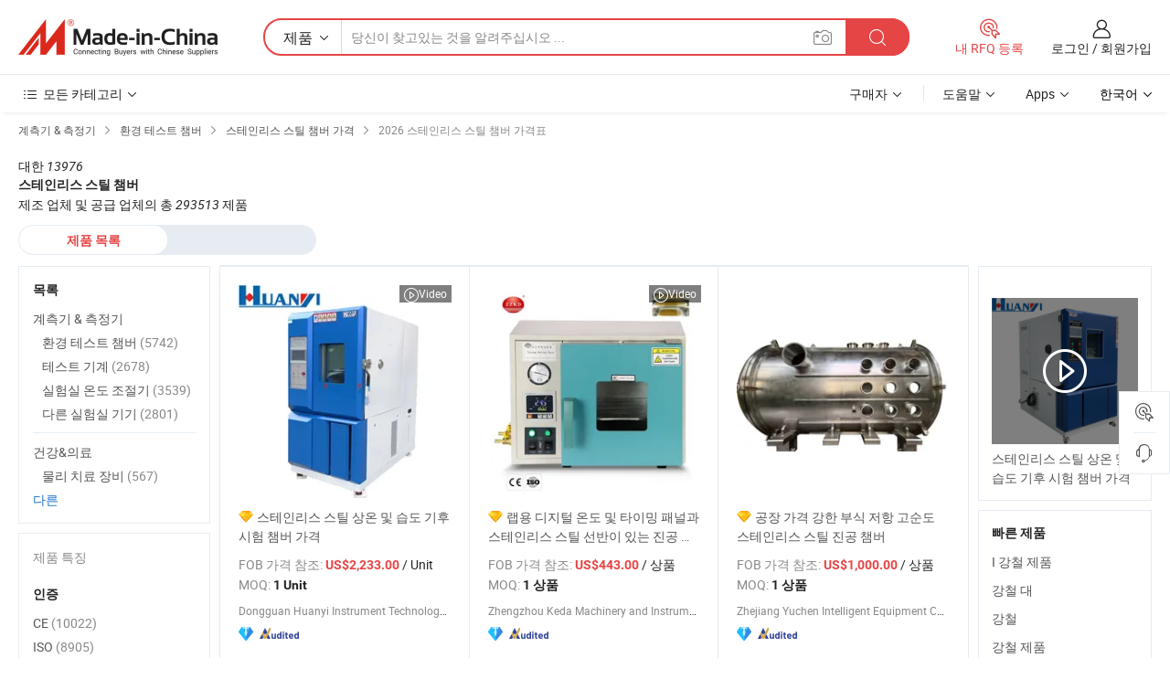

--- FILE ---
content_type: text/html;charset=UTF-8
request_url: https://kr.made-in-china.com/tag_search_product/Stainless-Steel-Chambers_Price_essosgn_1.html
body_size: 33605
content:
<!DOCTYPE HTML>
<html lang="ko">
<head>
    <meta http-equiv="X-UA-Compatible" content="IE=edge,chrome=1" />
<meta charset="UTF-8">
    <title>스테인리스 스틸 챔버 가격, 최신 정보 스테인리스 스틸 챔버 가격 목록 2026 - Made-in-China.com</title>
<meta content="스테인리스 스틸 챔버 가격, 스테인리스 스틸 챔버 가격표" name="keywords">
    <meta content="스테인리스 스틸 챔버 가격,이상 293513 스테인리스 스틸 챔버 제품.가져 오기 2026 공장 견적, Fob 가격, 도매 가격 및 스테인리스 스틸 챔버 가격표 Made-in-China.com." name="description">
<meta http-equiv="Content-Type" content="text/html; charset=UTF-8" />
            








                        		<link rel="canonical" href='https://kr.made-in-china.com/tag_search_product/Stainless-Steel-Chambers_Price_essosgn_1.html'/>
	<link rel="next" href='https://kr.made-in-china.com/tag_search_product/Stainless-Steel-Chambers_Price_essosgn_2.html'/>
			    
                        <link type="text/css" rel="stylesheet" href="https://www.micstatic.com/mlan/css/searchList/searchList_be5ff45d.css" />            <!-- Polyfill Code Begin --><script chaset="utf-8" type="text/javascript" src="https://www.micstatic.com/polyfill/polyfill-simplify_eb12d58d.js"></script><!-- Polyfill Code End --></head>
<body style="min-width: 1024px;"  probe-clarity="false" >
<div class="auto-size">
    <div id="header" ></div>
<script>
    function headerMlanInit() {
        const funcName = 'headerMlan';
        const app = new window[funcName]({target: document.getElementById('header'), props: {props: {"pageType":2,"logoTitle":"제조업체 및 공급업체","logoUrl":null,"base":{"buyerInfo":{"service":"서비스","newUserGuide":"신규 사용자 가이드","auditReport":"Audited Suppliers' Reports","meetSuppliers":"Meet Suppliers","onlineTrading":"Secured Trading Service","buyerCenter":"바이어 센터","contactUs":"문의하기","search":"검색","prodDirectory":"제품 목록","supplierDiscover":"Supplier Discover","sourcingRequest":"포스트 소싱 요청","quickLinks":"Quick Links","myFavorites":"내 즐겨찾기","visitHistory":"검색 기록","buyer":"구매자","blog":"비즈니스 통찰력"},"supplierInfo":{"supplier":"공급업체","joinAdvance":"加入高级会员","tradeServerMarket":"外贸服务市场","memberHome":"外贸e家","cloudExpo":"Smart Expo云展会","onlineTrade":"交易服务","internationalLogis":"国际物流","northAmericaBrandSailing":"北美全渠道出海","micDomesticTradeStation":"中国制造网内贸站"},"helpInfo":{"whyMic":"Why Made-in-China.com","auditSupplierWay":"How do we audit suppliers","securePaymentWay":"How do we secure payment","submitComplaint":"불만사항 제출","contactUs":"문의하기","faq":"FAQ","help":"도움말"},"appsInfo":{"downloadApp":"앱 다운로드!","forBuyer":"구매자를 위해","forSupplier":"공급자를 위해","exploreApp":"앱 독점 할인 살펴보기","apps":"Apps"},"languages":[{"lanCode":0,"simpleName":"en","name":"English","value":"//www.made-in-china.com/"},{"lanCode":5,"simpleName":"es","name":"Español","value":"//es.made-in-china.com/"},{"lanCode":4,"simpleName":"pt","name":"Português","value":"//pt.made-in-china.com/"},{"lanCode":2,"simpleName":"fr","name":"Français","value":"//fr.made-in-china.com/"},{"lanCode":3,"simpleName":"ru","name":"Русский язык","value":"//ru.made-in-china.com/"},{"lanCode":8,"simpleName":"it","name":"Italiano","value":"//it.made-in-china.com/"},{"lanCode":6,"simpleName":"de","name":"Deutsch","value":"//de.made-in-china.com/"},{"lanCode":7,"simpleName":"nl","name":"Nederlands","value":"//nl.made-in-china.com/"},{"lanCode":9,"simpleName":"sa","name":"العربية","value":"//sa.made-in-china.com/"},{"lanCode":11,"simpleName":"kr","name":"한국어","value":"//kr.made-in-china.com/"},{"lanCode":10,"simpleName":"jp","name":"日本語","value":"//jp.made-in-china.com/"},{"lanCode":12,"simpleName":"hi","name":"हिन्दी","value":"//hi.made-in-china.com/"},{"lanCode":13,"simpleName":"th","name":"ภาษาไทย","value":"//th.made-in-china.com/"},{"lanCode":14,"simpleName":"tr","name":"Türkçe","value":"//tr.made-in-china.com/"},{"lanCode":15,"simpleName":"vi","name":"Tiếng Việt","value":"//vi.made-in-china.com/"},{"lanCode":16,"simpleName":"id","name":"Bahasa Indonesia","value":"//id.made-in-china.com/"}],"showMlan":true,"showRules":false,"rules":"Rules","language":"kr","menu":"메뉴","subTitle":null,"subTitleLink":null},"categoryRegion":{"categories":"모든 카테고리","categoryList":[{"name":"농업 식품","value":"https://kr.made-in-china.com/category1_Agriculture-Food/Agriculture-Food_usssssssss.html","catCode":"1000000000"},{"name":"의류&악세서리","value":"https://kr.made-in-china.com/category1_Apparel-Accessories/Apparel-Accessories_uussssssss.html","catCode":"1100000000"},{"name":"아트&공예","value":"https://kr.made-in-china.com/category1_Arts-Crafts/Arts-Crafts_uyssssssss.html","catCode":"1200000000"},{"name":"자동차·오토바이 부품 & 액세서리","value":"https://kr.made-in-china.com/category1_Auto-Motorcycle-Parts-Accessories/Auto-Motorcycle-Parts-Accessories_yossssssss.html","catCode":"2900000000"},{"name":"가방·케이스 & 박스","value":"https://kr.made-in-china.com/category1_Bags-Cases-Boxes/Bags-Cases-Boxes_yhssssssss.html","catCode":"2600000000"},{"name":"화학제품","value":"https://kr.made-in-china.com/category1_Chemicals/Chemicals_uissssssss.html","catCode":"1300000000"},{"name":"컴퓨터 제품","value":"https://kr.made-in-china.com/category1_Computer-Products/Computer-Products_iissssssss.html","catCode":"3300000000"},{"name":"건축&장식재료","value":"https://kr.made-in-china.com/category1_Construction-Decoration/Construction-Decoration_ugssssssss.html","catCode":"1500000000"},{"name":"가전제품","value":"https://kr.made-in-china.com/category1_Consumer-Electronics/Consumer-Electronics_unssssssss.html","catCode":"1400000000"},{"name":"전기&전자","value":"https://kr.made-in-china.com/category1_Electrical-Electronics/Electrical-Electronics_uhssssssss.html","catCode":"1600000000"},{"name":"가구","value":"https://kr.made-in-china.com/category1_Furniture/Furniture_yessssssss.html","catCode":"2700000000"},{"name":"건강&의료","value":"https://kr.made-in-china.com/category1_Health-Medicine/Health-Medicine_uessssssss.html","catCode":"1700000000"},{"name":"공업 설비 & 부품","value":"https://kr.made-in-china.com/category1_Industrial-Equipment-Components/Industrial-Equipment-Components_inssssssss.html","catCode":"3400000000"},{"name":"계측기 & 측정기","value":"https://kr.made-in-china.com/category1_Instruments-Meters/Instruments-Meters_igssssssss.html","catCode":"3500000000"},{"name":"경공업 & 일상용품","value":"https://kr.made-in-china.com/category1_Light-Industry-Daily-Use/Light-Industry-Daily-Use_urssssssss.html","catCode":"1800000000"},{"name":"조명 & 조명 기기","value":"https://kr.made-in-china.com/category1_Lights-Lighting/Lights-Lighting_isssssssss.html","catCode":"3000000000"},{"name":"제조&가공 기계","value":"https://kr.made-in-china.com/category1_Manufacturing-Processing-Machinery/Manufacturing-Processing-Machinery_uossssssss.html","catCode":"1900000000"},{"name":"야금·광물 & 에너지","value":"https://kr.made-in-china.com/category1_Metallurgy-Mineral-Energy/Metallurgy-Mineral-Energy_ysssssssss.html","catCode":"2000000000"},{"name":"사무용품","value":"https://kr.made-in-china.com/category1_Office-Supplies/Office-Supplies_yrssssssss.html","catCode":"2800000000"},{"name":"포장 & 인쇄","value":"https://kr.made-in-china.com/category1_Packaging-Printing/Packaging-Printing_ihssssssss.html","catCode":"3600000000"},{"name":"보안 & 보호","value":"https://kr.made-in-china.com/category1_Security-Protection/Security-Protection_ygssssssss.html","catCode":"2500000000"},{"name":"서비스","value":"https://kr.made-in-china.com/category1_Service/Service_ynssssssss.html","catCode":"2400000000"},{"name":"스포츠용품 & 레저","value":"https://kr.made-in-china.com/category1_Sporting-Goods-Recreation/Sporting-Goods-Recreation_iussssssss.html","catCode":"3100000000"},{"name":"섬유","value":"https://kr.made-in-china.com/category1_Textile/Textile_yussssssss.html","catCode":"2100000000"},{"name":"공구 & 하드웨어","value":"https://kr.made-in-china.com/category1_Tools-Hardware/Tools-Hardware_iyssssssss.html","catCode":"3200000000"},{"name":"장난감","value":"https://kr.made-in-china.com/category1_Toys/Toys_yyssssssss.html","catCode":"2200000000"},{"name":"교통 운송","value":"https://kr.made-in-china.com/category1_Transportation/Transportation_yissssssss.html","catCode":"2300000000"}],"more":"더 보기"},"searchRegion":{"show":true,"lookingFor":"당신이 찾고있는 것을 알려주십시오 ...","homeUrl":"//kr.made-in-china.com","products":"제품","suppliers":"공급업체","uploadImage":"이미지 업로드","max20MbPerImage":"이미지당 최대 20MB","yourRecentKeywords":"최근 키워드","clearHistory":"기록 지우기","popularSearches":"관련 검색","relatedSearches":"더 보기","more":null,"maxSizeErrorMsg":"업로드에 실패했습니다. 최대 이미지 크기는 20MB입니다.","noNetworkErrorMsg":"네트워크 연결이 안됩니다. 네트워크 설정을 확인하고 다시 시도하세요.","uploadFailedErrorMsg":"업로드에 실패했습니다. 이미지 형식이 잘못되었습니다. 지원되는 형식: JPG,PNG,BMP.","relatedList":null,"relatedTitle":null,"relatedTitleLink":null,"formParams":null,"mlanFormParams":{"keyword":null,"inputkeyword":null,"type":null,"currentTab":null,"currentPage":null,"currentCat":null,"currentRegion":null,"currentProp":null,"submitPageUrl":null,"parentCat":null,"otherSearch":null,"currentAllCatalogCodes":null,"sgsMembership":null,"memberLevel":null,"topOrder":null,"size":null,"more":"더","less":"less","staticUrl50":null,"staticUrl10":null,"staticUrl30":null,"condition":"0","conditionParamsList":[{"condition":"0","conditionName":null,"action":"/productSearch?keyword=#word#","searchUrl":null,"inputPlaceholder":null},{"condition":"1","conditionName":null,"action":"/companySearch?keyword=#word#","searchUrl":null,"inputPlaceholder":null}]},"enterKeywordTips":"검색을 위해 최소한 키워드를 입력하십시오."},"frequentRegion":{"rfq":{"rfq":"내 RFQ 등록","searchRfq":"Search RFQs","acquireRfqHover":"필요한 사항을 알려주시고 견적을 받는 쉬운 방법을 시도해 보십시오!","searchRfqHover":"Discover quality RFQs and connect with big-budget buyers"},"account":{"account":"계정","signIn":"로그인","join":"회원가입","newUser":"새로운 사용자","joinFree":"무료 가입","or":"또는","socialLogin":"로그인, 무료 가입 또는 Facebook, Linkedin, Twitter, Google, %s로 계속하기를 클릭하여 %sUser Agreement%s 및 %sPrivacy Policy%s에 동의합니다.","message":"메시지","quotes":"인용 부호","orders":"명령","favorites":"즐겨 찾기","visitHistory":"검색 기록","postSourcingRequest":"포스트 소싱 요청","hi":"안녕","signOut":"로그 아웃","manageProduct":"제품 관리","editShowroom":"쇼룸 편집","username":"","userType":null,"foreignIP":true,"currentYear":2026,"userAgreement":"사용자 약관","privacyPolicy":"개인정보 보호정책"},"message":{"message":"메시지","signIn":"로그인","join":"회원가입","newUser":"새로운 사용자","joinFree":"무료 가입","viewNewMsg":"Sign in to view the new messages","inquiry":"문의","rfq":"RFQs","awaitingPayment":"Awaiting payments","chat":"채팅","awaitingQuotation":"견적 대기 중"},"cart":{"cart":"문의바구니"}},"busiRegion":null,"previewRegion":null}}});
		const hoc=o=>(o.__proto__.$get=function(o){return this.$$.ctx[this.$$.props[o]]},o.__proto__.$getKeys=function(){return Object.keys(this.$$.props)},o.__proto__.$getProps=function(){return this.$get("props")},o.__proto__.$setProps=function(o){var t=this.$getKeys(),s={},p=this;t.forEach(function(o){s[o]=p.$get(o)}),s.props=Object.assign({},s.props,o),this.$set(s)},o.__proto__.$help=function(){console.log("\n            $set(props): void             | 设置props的值\n            $get(key: string): any        | 获取props指定key的值\n            $getKeys(): string[]          | 获取props所有key\n            $getProps(): any              | 获取props里key为props的值（适用nail）\n            $setProps(params: any): void  | 设置props里key为props的值（适用nail）\n            $on(ev, callback): func       | 添加事件监听，返回移除事件监听的函数\n            $destroy(): void              | 销毁组件并触发onDestroy事件\n        ")},o);
        window[`${funcName}Api`] = hoc(app);
    };
</script>
<script type="text/javascript" onload="headerMlanInit()" src="https://www.micstatic.com/nail/pc/header-mlan_6f301846.js"></script>
    <div class="page cf">
        <div class="page-wrap search-list cf">
                <div class="crumb">
            <span>
                <a href="https://kr.made-in-china.com/category1_Instruments-Meters/Instruments-Meters_igssssssss.html" rel="nofollow">
                    <span>계측기 & 측정기</span>
                </a>
            </span>
        <i class="ob-icon icon-right"></i>
                <span>
                <a href="https://kr.made-in-china.com/category23_Instruments-Meters/Environmental-Test-Chamber_1.html">
                    <span>환경 테스트 챔버</span>
                </a>
            </span>
        <i class="ob-icon icon-right"></i>
                <span>
                <a href="https://kr.made-in-china.com/tag_search_product/Stainless-Steel-Chambers_Price_essosgn_1.html">
                    <span> 스테인리스 스틸 챔버 가격</span>
                </a>
            </span>
        <i class="ob-icon icon-right"></i>
        <span>2026 스테인리스 스틸 챔버 가격표 </span>
</div>            <div style="margin-top: 20px">
                                <span class="num-found">
                    대한 <em>13976</em> <h1>스테인리스 스틸 챔버</h1> 제조 업체 및 공급 업체의 총 <em>293513</em> 제품
                </span>
                            </div>

            <div class="search-filter-bar">
                <div class="list-tab">
                    <ul class="tab">
                        <li class="selected">
                            <a>제품 목록</a>
                        </li>
                        <li>
                                                    </li>
                    </ul>
                </div>
            </div>

            <div class="search-list-container main-wrap">
                <div class="main">
                                        
                    <!-- 多语产品price页面 MIC-64966 -->
                                            <div class="search-list">

        <div class="prod-list cf">
                                                                            <div class="list-img" faw-module="Search_prod_list">
     <div class="list-img-wrap">
         <div class="products-item">
             <!-- 图片 -->
             <div class="prod-img prod-img-space img-total slide-prod J-slider-prod" ads-data="st:8,pdid:SatUnogAquWX,pcid:kZNAFiYrApIh,a:1" faw-exposure>
                 <div class="img-box swiper-container J-slider-prod-box">
					<div class="img-list swiper-wrapper prod-banner-list" id="banner-slider">
												
																																																												<a rel="nofollow"  class="img-wrap swiper-slide img-thumb-auto J-lazyimgs" href="//kr.made-in-china.com/co_huanyiinstrument/product_Stainless-Steel-Constant-Temperature-and-Humidity-Climatic-Test-Chamber-Price_yuiuiseehg.html" target="_blank">
										<div class="img-thumb-inner">
																																	<img class="J-firstLazyload" src="https://www.micstatic.com/common/img/space.png?_v=1769577822929" data-original="https://image.made-in-china.com/201f0j10AwybNpPBMEof/Stainless-Steel-Constant-Temperature-and-Humidity-Climatic-Test-Chamber-Price.webp" alt="스테인리스 스틸 상온 및 습도 기후 시험 챔버 가격">
																					</div>
									</a>
																									<a rel="nofollow"  class="img-wrap swiper-slide img-thumb-auto J-lazyimgs" href="//kr.made-in-china.com/co_huanyiinstrument/product_Stainless-Steel-Constant-Temperature-and-Humidity-Climatic-Test-Chamber-Price_yuiuiseehg.html" target="_blank">
										<div class="img-thumb-inner">
																																	<img class="J-trigger-lazyload" src="https://www.micstatic.com/common/img/space.png?_v=1769577822929" data-original="https://image.made-in-china.com/201f0j10AwOcNiDJGabU/Stainless-Steel-Constant-Temperature-and-Humidity-Climatic-Test-Chamber-Price.webp" alt="스테인리스 스틸 상온 및 습도 기후 시험 챔버 가격">
																					</div>
									</a>
																									<a rel="nofollow"  class="img-wrap swiper-slide img-thumb-auto J-lazyimgs" href="//kr.made-in-china.com/co_huanyiinstrument/product_Stainless-Steel-Constant-Temperature-and-Humidity-Climatic-Test-Chamber-Price_yuiuiseehg.html" target="_blank">
										<div class="img-thumb-inner">
																																	<img class="J-trigger-lazyload" src="https://www.micstatic.com/common/img/space.png?_v=1769577822929" data-original="https://image.made-in-china.com/201f0j10JAykNCDIStqR/Stainless-Steel-Constant-Temperature-and-Humidity-Climatic-Test-Chamber-Price.webp" alt="스테인리스 스틸 상온 및 습도 기후 시험 챔버 가격">
																					</div>
									</a>
																									<a rel="nofollow"  class="img-wrap swiper-slide img-thumb-auto J-lazyimgs" href="//kr.made-in-china.com/co_huanyiinstrument/product_Stainless-Steel-Constant-Temperature-and-Humidity-Climatic-Test-Chamber-Price_yuiuiseehg.html" target="_blank">
										<div class="img-thumb-inner">
																																	<img class="J-trigger-lazyload" src="https://www.micstatic.com/common/img/space.png?_v=1769577822929" data-original="https://image.made-in-china.com/201f0j10mwNbOyLGSEkf/Stainless-Steel-Constant-Temperature-and-Humidity-Climatic-Test-Chamber-Price.webp" alt="스테인리스 스틸 상온 및 습도 기후 시험 챔버 가격">
																					</div>
									</a>
																									<a rel="nofollow"  class="img-wrap swiper-slide img-thumb-auto J-lazyimgs" href="//kr.made-in-china.com/co_huanyiinstrument/product_Stainless-Steel-Constant-Temperature-and-Humidity-Climatic-Test-Chamber-Price_yuiuiseehg.html" target="_blank">
										<div class="img-thumb-inner">
																																	<img class="J-trigger-lazyload" src="https://www.micstatic.com/common/img/space.png?_v=1769577822929" data-original="https://image.made-in-china.com/201f0j10TJncOQLqbtou/Stainless-Steel-Constant-Temperature-and-Humidity-Climatic-Test-Chamber-Price.webp" alt="스테인리스 스틸 상온 및 습도 기후 시험 챔버 가격">
																					</div>
									</a>
																									<a rel="nofollow"  class="img-wrap swiper-slide img-thumb-auto J-lazyimgs" href="//kr.made-in-china.com/co_huanyiinstrument/product_Stainless-Steel-Constant-Temperature-and-Humidity-Climatic-Test-Chamber-Price_yuiuiseehg.html" target="_blank">
										<div class="img-thumb-inner">
																																	<img class="J-trigger-lazyload" src="https://www.micstatic.com/common/img/space.png?_v=1769577822929" data-original="https://image.made-in-china.com/201f0j10TAFcNzDKAaqu/Stainless-Steel-Constant-Temperature-and-Humidity-Climatic-Test-Chamber-Price.webp" alt="스테인리스 스틸 상온 및 습도 기후 시험 챔버 가격">
																					</div>
									</a>
																					                     </div>

					 										 <a class="img-left J-slide-left" href="javascript:;"><i class="ob-icon icon-left"></i></a>
					 <a class="img-right J-slide-right" href="javascript:;"><i class="ob-icon icon-right"></i></a>
					 <div class="pagination J-pagination"><span class="swiper-pagination-switch swiper-visible-switch swiper-active-switch"></span><span class="swiper-pagination-switch"></span><span class="swiper-pagination-switch"></span></div>
									</div>

				            	            		<a href="//kr.made-in-china.com/co_huanyiinstrument/product_Stainless-Steel-Constant-Temperature-and-Humidity-Climatic-Test-Chamber-Price_yuiuiseehg.html" target="_blank" rel="nofollow" class="has-icon has-video-icon"><i class="ob-icon icon-play"></i>Video</a>
            	             </div>
             <!-- 内容 -->
             <div class="detail">
				                  <div class="product-name-wrap">
					                      <div class="product-name  hasFeatured ">
                         <a title="스테인리스 스틸 상온 및 습도 기후 시험 챔버 가격" href="//kr.made-in-china.com/co_huanyiinstrument/product_Stainless-Steel-Constant-Temperature-and-Humidity-Climatic-Test-Chamber-Price_yuiuiseehg.html" target="_blank" ads-data="st:2,pdid:SatUnogAquWX,pcid:kZNAFiYrApIh,a:1">스테인리스 스틸 상온 및 습도 기후 시험 챔버 가격</a>
                     </div>
					 					                     <span class="featured-pro">
                        <div class="tip arrow-bottom tip-featured">
                             <div class="tip-con">
                                 <p class="tip-para">Recommended product from this supplier.</p>
                             </div>
                             <span class="arrow arrow-out">
                                 <span class="arrow arrow-in"></span>
                             </span>
                         </div>
                     </span>
					                 </div>
				                  <div class="product-property">
					                     <div class="ellipsis attr-item J-faketitle">
						 FOB 가격 참조:
						 <span class="attribute">
						 <strong class="price">US$2,233.00</strong> / Unit						 </span>
					 </div>
																<div class="ellipsis attr-item J-faketitle">
							MOQ:
							<span class="attribute"><strong>1 Unit</strong>
							</span>
						</div>
									 </div>
				                  <div class="company-info">
    <div class="company-name ellipsis">
                    <a  href="https://kr.made-in-china.com/co_huanyiinstrument/" class="compnay-name" target="_blank" ads-data="st:3,pdid:SatUnogAquWX,pcid:kZNAFiYrApIh,a:1">
                <span title="Dongguan Huanyi Instrument Technology Co., Ltd.">Dongguan Huanyi Instrument Technology Co., Ltd.</span>
            </a>
            </div>
    <div class="auth-list">
                    <div class="auth">
                                                <img class="" src='https://www.micstatic.com/common/img/icon/diamond_member_16.png?_v=1769577822929' "Diamond Member" >
                        <div class="tip arrow-bottom tip-gold">
                <div class="tip-con">
                    <p class="tip-para">비즈니스 라이센스가 검증 된 공급 업체</p>
                </div>
                <span class="arrow arrow-out">
                   <span class="arrow arrow-in"></span>
                </span>
            </div>
        </div>
                            <div class="auth">
            <a rel="nofollow" class="left_2 as-logo" data-title='독립적인 제3자 검사 기관의 감사를 받음' target="_blank"  href="https://kr.made-in-china.com/co_huanyiinstrument/ ">
                <img class="ico-audited" src='https://www.micstatic.com/common/img/icon-new/as_32.png' alt="Audited Supplier">
            </a>
        </div>
            </div>
</div>             </div>
             <div class="product-btn">
				 				 <a fun-inquiry-product href="https://www.made-in-china.com/sendInquiry/prod_SatUnogAquWX_kZNAFiYrApIh.html?plant=kr&from=search&type=cs&target=prod&word=%EC%8A%A4%ED%85%8C%EC%9D%B8%EB%A6%AC%EC%8A%A4+%EC%8A%A4%ED%8B%B8+%EC%B1%94%EB%B2%84&seo=1&smode=pc" ads-data="st:24,pdid:SatUnogAquWX,pcid:kZNAFiYrApIh,a:1" target="_blank" rel="nofollow" class="btn btn-main btn-small">
					 <i class="ob-icon icon-mail"></i>지금 연락				 </a>
				 <span class="inquiry-action">
					 										 <b class="tm3_chat_status" lan="kr" tmlan="kr"  dataId="kZNAFiYrApIh_SatUnogAquWX_1"
						inquiry="https://www.made-in-china.com/sendInquiry/prod_SatUnogAquWX_kZNAFiYrApIh.html?plant=kr&from=search&type=cs&target=prod&word=%EC%8A%A4%ED%85%8C%EC%9D%B8%EB%A6%AC%EC%8A%A4+%EC%8A%A4%ED%8B%B8+%EC%B1%94%EB%B2%84&seo=1&smode=pc"
						processor="chat" cid="kZNAFiYrApIh"  style="display:none"></b>
				 </span>
			 </div>
			 <div class="hide-area">
				 				 <div class="property-list">
					 						 							 <div class="prop-item">
								 <label class="prop-lab">인증: </label>
								 <span class="prop-val">CE,TUVISO</span>
							 </div>
						 					 						 							 <div class="prop-item">
								 <label class="prop-lab">보증: </label>
								 <span class="prop-val">일년</span>
							 </div>
						 					 						 							 <div class="prop-item">
								 <label class="prop-lab">등록상표: </label>
								 <span class="prop-val">HUANYI</span>
							 </div>
						 					 						 							 <div class="prop-item">
								 <label class="prop-lab">꾸러미: </label>
								 <span class="prop-val">Standard Export Wooden Box</span>
							 </div>
						 					 						 							 <div class="prop-item">
								 <label class="prop-lab">명세서: </label>
								 <span class="prop-val">Customized</span>
							 </div>
						 					 						 							 <div class="prop-item">
								 <label class="prop-lab">원산지: </label>
								 <span class="prop-val">China</span>
							 </div>
						 					 				 </div>
			 </div>
         </div>
     </div>
</div>
                                                                                    <div class="list-img" faw-module="Search_prod_list">
     <div class="list-img-wrap">
         <div class="products-item">
             <!-- 图片 -->
             <div class="prod-img prod-img-space img-total slide-prod J-slider-prod" ads-data="st:8,pdid:tYEpLqjOhchl,pcid:DecxhMFTbfiW,a:2" faw-exposure>
                 <div class="img-box swiper-container J-slider-prod-box">
					<div class="img-list swiper-wrapper prod-banner-list" id="banner-slider">
												
																																																												<a rel="nofollow"  class="img-wrap swiper-slide img-thumb-auto J-lazyimgs" href="//kr.made-in-china.com/co_kedayq/product_Lab-Desktop-Vacuum-Drying-Chamber-Price-for-Lab-with-Digital-Control-Temperature-and-Timing-Panel-and-Stainless-Steel-Racks-Dzf-6020_yygsrinuhg.html" target="_blank">
										<div class="img-thumb-inner">
																																	<img class="J-firstLazyload" src="https://www.micstatic.com/common/img/space.png?_v=1769577822929" data-original="https://image.made-in-china.com/201f0j10JZfMndgCyacq/Lab-Desktop-Vacuum-Drying-Chamber-Price-for-Lab-with-Digital-Control-Temperature-and-Timing-Panel-and-Stainless-Steel-Racks-Dzf-6020.webp" alt="랩용 디지털 온도 및 타이밍 패널과 스테인리스 스틸 선반이 있는 진공 건조 챔버 가격 Dzf-6020">
																					</div>
									</a>
																									<a rel="nofollow"  class="img-wrap swiper-slide img-thumb-auto J-lazyimgs" href="//kr.made-in-china.com/co_kedayq/product_Lab-Desktop-Vacuum-Drying-Chamber-Price-for-Lab-with-Digital-Control-Temperature-and-Timing-Panel-and-Stainless-Steel-Racks-Dzf-6020_yygsrinuhg.html" target="_blank">
										<div class="img-thumb-inner">
																																	<img class="J-trigger-lazyload" src="https://www.micstatic.com/common/img/space.png?_v=1769577822929" data-original="https://image.made-in-china.com/201f0j10QsGMFfzIJacv/Lab-Desktop-Vacuum-Drying-Chamber-Price-for-Lab-with-Digital-Control-Temperature-and-Timing-Panel-and-Stainless-Steel-Racks-Dzf-6020.webp" alt="랩용 디지털 온도 및 타이밍 패널과 스테인리스 스틸 선반이 있는 진공 건조 챔버 가격 Dzf-6020">
																					</div>
									</a>
																									<a rel="nofollow"  class="img-wrap swiper-slide img-thumb-auto J-lazyimgs" href="//kr.made-in-china.com/co_kedayq/product_Lab-Desktop-Vacuum-Drying-Chamber-Price-for-Lab-with-Digital-Control-Temperature-and-Timing-Panel-and-Stainless-Steel-Racks-Dzf-6020_yygsrinuhg.html" target="_blank">
										<div class="img-thumb-inner">
																																	<img class="J-trigger-lazyload" src="https://www.micstatic.com/common/img/space.png?_v=1769577822929" data-original="https://image.made-in-china.com/201f0j10TKUCFPpWgtqe/Lab-Desktop-Vacuum-Drying-Chamber-Price-for-Lab-with-Digital-Control-Temperature-and-Timing-Panel-and-Stainless-Steel-Racks-Dzf-6020.webp" alt="랩용 디지털 온도 및 타이밍 패널과 스테인리스 스틸 선반이 있는 진공 건조 챔버 가격 Dzf-6020">
																					</div>
									</a>
																									<a rel="nofollow"  class="img-wrap swiper-slide img-thumb-auto J-lazyimgs" href="//kr.made-in-china.com/co_kedayq/product_Lab-Desktop-Vacuum-Drying-Chamber-Price-for-Lab-with-Digital-Control-Temperature-and-Timing-Panel-and-Stainless-Steel-Racks-Dzf-6020_yygsrinuhg.html" target="_blank">
										<div class="img-thumb-inner">
																																	<img class="J-trigger-lazyload" src="https://www.micstatic.com/common/img/space.png?_v=1769577822929" data-original="https://image.made-in-china.com/201f0j10QZUeFbzYYTkB/Lab-Desktop-Vacuum-Drying-Chamber-Price-for-Lab-with-Digital-Control-Temperature-and-Timing-Panel-and-Stainless-Steel-Racks-Dzf-6020.webp" alt="랩용 디지털 온도 및 타이밍 패널과 스테인리스 스틸 선반이 있는 진공 건조 챔버 가격 Dzf-6020">
																					</div>
									</a>
																									<a rel="nofollow"  class="img-wrap swiper-slide img-thumb-auto J-lazyimgs" href="//kr.made-in-china.com/co_kedayq/product_Lab-Desktop-Vacuum-Drying-Chamber-Price-for-Lab-with-Digital-Control-Temperature-and-Timing-Panel-and-Stainless-Steel-Racks-Dzf-6020_yygsrinuhg.html" target="_blank">
										<div class="img-thumb-inner">
																																	<img class="J-trigger-lazyload" src="https://www.micstatic.com/common/img/space.png?_v=1769577822929" data-original="https://image.made-in-china.com/201f0j10tZUCyjrnETbv/Lab-Desktop-Vacuum-Drying-Chamber-Price-for-Lab-with-Digital-Control-Temperature-and-Timing-Panel-and-Stainless-Steel-Racks-Dzf-6020.webp" alt="랩용 디지털 온도 및 타이밍 패널과 스테인리스 스틸 선반이 있는 진공 건조 챔버 가격 Dzf-6020">
																					</div>
									</a>
																									<a rel="nofollow"  class="img-wrap swiper-slide img-thumb-auto J-lazyimgs" href="//kr.made-in-china.com/co_kedayq/product_Lab-Desktop-Vacuum-Drying-Chamber-Price-for-Lab-with-Digital-Control-Temperature-and-Timing-Panel-and-Stainless-Steel-Racks-Dzf-6020_yygsrinuhg.html" target="_blank">
										<div class="img-thumb-inner">
																																	<img class="J-trigger-lazyload" src="https://www.micstatic.com/common/img/space.png?_v=1769577822929" data-original="https://image.made-in-china.com/201f0j10TZfCNArcAaov/Lab-Desktop-Vacuum-Drying-Chamber-Price-for-Lab-with-Digital-Control-Temperature-and-Timing-Panel-and-Stainless-Steel-Racks-Dzf-6020.webp" alt="랩용 디지털 온도 및 타이밍 패널과 스테인리스 스틸 선반이 있는 진공 건조 챔버 가격 Dzf-6020">
																					</div>
									</a>
																					                     </div>

					 										 <a class="img-left J-slide-left" href="javascript:;"><i class="ob-icon icon-left"></i></a>
					 <a class="img-right J-slide-right" href="javascript:;"><i class="ob-icon icon-right"></i></a>
					 <div class="pagination J-pagination"><span class="swiper-pagination-switch swiper-visible-switch swiper-active-switch"></span><span class="swiper-pagination-switch"></span><span class="swiper-pagination-switch"></span></div>
									</div>

				            	            		<a href="//kr.made-in-china.com/co_kedayq/product_Lab-Desktop-Vacuum-Drying-Chamber-Price-for-Lab-with-Digital-Control-Temperature-and-Timing-Panel-and-Stainless-Steel-Racks-Dzf-6020_yygsrinuhg.html" target="_blank" rel="nofollow" class="has-icon has-video-icon"><i class="ob-icon icon-play"></i>Video</a>
            	             </div>
             <!-- 内容 -->
             <div class="detail">
				                  <div class="product-name-wrap">
					                      <div class="product-name  hasFeatured ">
                         <a title="랩용 디지털 온도 및 타이밍 패널과 스테인리스 스틸 선반이 있는 진공 건조 챔버 가격 Dzf-6020" href="//kr.made-in-china.com/co_kedayq/product_Lab-Desktop-Vacuum-Drying-Chamber-Price-for-Lab-with-Digital-Control-Temperature-and-Timing-Panel-and-Stainless-Steel-Racks-Dzf-6020_yygsrinuhg.html" target="_blank" ads-data="st:2,pdid:tYEpLqjOhchl,pcid:DecxhMFTbfiW,a:2">랩용 디지털 온도 및 타이밍 패널과 스테인리스 스틸 선반이 있는 진공 건조 챔버 가격 Dzf-6020</a>
                     </div>
					 					                     <span class="featured-pro">
                        <div class="tip arrow-bottom tip-featured">
                             <div class="tip-con">
                                 <p class="tip-para">Recommended product from this supplier.</p>
                             </div>
                             <span class="arrow arrow-out">
                                 <span class="arrow arrow-in"></span>
                             </span>
                         </div>
                     </span>
					                 </div>
				                  <div class="product-property">
					                     <div class="ellipsis attr-item J-faketitle">
						 FOB 가격 참조:
						 <span class="attribute">
						 <strong class="price">US$443.00</strong> / 상품						 </span>
					 </div>
																<div class="ellipsis attr-item J-faketitle">
							MOQ:
							<span class="attribute"><strong>1 상품</strong>
							</span>
						</div>
									 </div>
				                  <div class="company-info">
    <div class="company-name ellipsis">
                    <a  href="https://kr.made-in-china.com/co_kedayq/" class="compnay-name" target="_blank" ads-data="st:3,pdid:tYEpLqjOhchl,pcid:DecxhMFTbfiW,a:2">
                <span title="Zhengzhou Keda Machinery and Instrument Equipment Co., Ltd.">Zhengzhou Keda Machinery and Instrument Equipment Co., Ltd.</span>
            </a>
            </div>
    <div class="auth-list">
                    <div class="auth">
                                                <img class="" src='https://www.micstatic.com/common/img/icon/diamond_member_16.png?_v=1769577822929' "Diamond Member" >
                        <div class="tip arrow-bottom tip-gold">
                <div class="tip-con">
                    <p class="tip-para">비즈니스 라이센스가 검증 된 공급 업체</p>
                </div>
                <span class="arrow arrow-out">
                   <span class="arrow arrow-in"></span>
                </span>
            </div>
        </div>
                            <div class="auth">
            <a rel="nofollow" class="left_2 as-logo" data-title='독립적인 제3자 검사 기관의 감사를 받음' target="_blank"  href="https://kr.made-in-china.com/co_kedayq/ ">
                <img class="ico-audited" src='https://www.micstatic.com/common/img/icon-new/as_32.png' alt="Audited Supplier">
            </a>
        </div>
            </div>
</div>             </div>
             <div class="product-btn">
				 				 <a fun-inquiry-product href="https://www.made-in-china.com/sendInquiry/prod_tYEpLqjOhchl_DecxhMFTbfiW.html?plant=kr&from=search&type=cs&target=prod&word=%EC%8A%A4%ED%85%8C%EC%9D%B8%EB%A6%AC%EC%8A%A4+%EC%8A%A4%ED%8B%B8+%EC%B1%94%EB%B2%84&seo=1&smode=pc" ads-data="st:24,pdid:tYEpLqjOhchl,pcid:DecxhMFTbfiW,a:2" target="_blank" rel="nofollow" class="btn btn-main btn-small">
					 <i class="ob-icon icon-mail"></i>지금 연락				 </a>
				 <span class="inquiry-action">
					 										 <b class="tm3_chat_status" lan="kr" tmlan="kr"  dataId="DecxhMFTbfiW_tYEpLqjOhchl_1"
						inquiry="https://www.made-in-china.com/sendInquiry/prod_tYEpLqjOhchl_DecxhMFTbfiW.html?plant=kr&from=search&type=cs&target=prod&word=%EC%8A%A4%ED%85%8C%EC%9D%B8%EB%A6%AC%EC%8A%A4+%EC%8A%A4%ED%8B%B8+%EC%B1%94%EB%B2%84&seo=1&smode=pc"
						processor="chat" cid="DecxhMFTbfiW"  style="display:none"></b>
				 </span>
			 </div>
			 <div class="hide-area">
				 				 <div class="property-list">
					 						 							 <div class="prop-item">
								 <label class="prop-lab">신청: </label>
								 <span class="prop-val">산업,학교,병원실험실</span>
							 </div>
						 					 						 							 <div class="prop-item">
								 <label class="prop-lab">사용자 정의: </label>
								 <span class="prop-val">사용자 정의</span>
							 </div>
						 					 						 							 <div class="prop-item">
								 <label class="prop-lab">인증: </label>
								 <span class="prop-val">CEISO</span>
							 </div>
						 					 						 							 <div class="prop-item">
								 <label class="prop-lab">구조: </label>
								 <span class="prop-val">바탕 화면</span>
							 </div>
						 					 						 							 <div class="prop-item">
								 <label class="prop-lab">자료: </label>
								 <span class="prop-val">스테인리스 강</span>
							 </div>
						 					 						 							 <div class="prop-item">
								 <label class="prop-lab">운영 방법: </label>
								 <span class="prop-val">마디 없는</span>
							 </div>
						 					 				 </div>
			 </div>
         </div>
     </div>
</div>
                                                                                    <div class="list-img" faw-module="Search_prod_list">
     <div class="list-img-wrap">
         <div class="products-item">
             <!-- 图片 -->
             <div class="prod-img prod-img-space img-total slide-prod J-slider-prod" ads-data="st:8,pdid:IYSUbHwlEohg,pcid:EdbaRwfMbgIW,a:3" faw-exposure>
                 <div class="img-box swiper-container J-slider-prod-box">
					<div class="img-list swiper-wrapper prod-banner-list" id="banner-slider">
												
																																																												<a rel="nofollow"  class="img-wrap swiper-slide img-thumb-auto J-lazyimgs" href="//kr.made-in-china.com/co_vacuum-chamber/product_Factory-Price-Strong-Corrosion-Resistance-High-Purity-Stainless-Steel-Vacuum-Chamber_yyheohinng.html" target="_blank">
										<div class="img-thumb-inner">
																																	<img class="J-firstLazyload" src="https://www.micstatic.com/common/img/space.png?_v=1769577822929" data-original="https://image.made-in-china.com/201f0j10ROpBPisDYfbU/Factory-Price-Strong-Corrosion-Resistance-High-Purity-Stainless-Steel-Vacuum-Chamber.webp" alt="공장 가격 강한 부식 저항 고순도 스테인리스 스틸 진공 챔버">
																					</div>
									</a>
																									<a rel="nofollow"  class="img-wrap swiper-slide img-thumb-auto J-lazyimgs" href="//kr.made-in-china.com/co_vacuum-chamber/product_Factory-Price-Strong-Corrosion-Resistance-High-Purity-Stainless-Steel-Vacuum-Chamber_yyheohinng.html" target="_blank">
										<div class="img-thumb-inner">
																																	<img class="J-trigger-lazyload" src="https://www.micstatic.com/common/img/space.png?_v=1769577822929" data-original="https://image.made-in-china.com/201f0j10ROgBIvsMCYkf/Factory-Price-Strong-Corrosion-Resistance-High-Purity-Stainless-Steel-Vacuum-Chamber.webp" alt="공장 가격 강한 부식 저항 고순도 스테인리스 스틸 진공 챔버">
																					</div>
									</a>
																									<a rel="nofollow"  class="img-wrap swiper-slide img-thumb-auto J-lazyimgs" href="//kr.made-in-china.com/co_vacuum-chamber/product_Factory-Price-Strong-Corrosion-Resistance-High-Purity-Stainless-Steel-Vacuum-Chamber_yyheohinng.html" target="_blank">
										<div class="img-thumb-inner">
																																	<img class="J-trigger-lazyload" src="https://www.micstatic.com/common/img/space.png?_v=1769577822929" data-original="https://image.made-in-china.com/201f0j10RnpvHOZWCYqf/Factory-Price-Strong-Corrosion-Resistance-High-Purity-Stainless-Steel-Vacuum-Chamber.webp" alt="공장 가격 강한 부식 저항 고순도 스테인리스 스틸 진공 챔버">
																					</div>
									</a>
																									<a rel="nofollow"  class="img-wrap swiper-slide img-thumb-auto J-lazyimgs" href="//kr.made-in-china.com/co_vacuum-chamber/product_Factory-Price-Strong-Corrosion-Resistance-High-Purity-Stainless-Steel-Vacuum-Chamber_yyheohinng.html" target="_blank">
										<div class="img-thumb-inner">
																																	<img class="J-trigger-lazyload" src="https://www.micstatic.com/common/img/space.png?_v=1769577822929" data-original="https://image.made-in-china.com/201f0j10uyzBPtKsgfoU/Factory-Price-Strong-Corrosion-Resistance-High-Purity-Stainless-Steel-Vacuum-Chamber.webp" alt="공장 가격 강한 부식 저항 고순도 스테인리스 스틸 진공 챔버">
																					</div>
									</a>
																									<a rel="nofollow"  class="img-wrap swiper-slide img-thumb-auto J-lazyimgs" href="//kr.made-in-china.com/co_vacuum-chamber/product_Factory-Price-Strong-Corrosion-Resistance-High-Purity-Stainless-Steel-Vacuum-Chamber_yyheohinng.html" target="_blank">
										<div class="img-thumb-inner">
																																	<img class="J-trigger-lazyload" src="https://www.micstatic.com/common/img/space.png?_v=1769577822929" data-original="https://image.made-in-china.com/201f0j10rNzBHgKEsUqG/Factory-Price-Strong-Corrosion-Resistance-High-Purity-Stainless-Steel-Vacuum-Chamber.webp" alt="공장 가격 강한 부식 저항 고순도 스테인리스 스틸 진공 챔버">
																					</div>
									</a>
																									<a rel="nofollow"  class="img-wrap swiper-slide img-thumb-auto J-lazyimgs" href="//kr.made-in-china.com/co_vacuum-chamber/product_Factory-Price-Strong-Corrosion-Resistance-High-Purity-Stainless-Steel-Vacuum-Chamber_yyheohinng.html" target="_blank">
										<div class="img-thumb-inner">
																																	<img class="J-trigger-lazyload" src="https://www.micstatic.com/common/img/space.png?_v=1769577822929" data-original="https://image.made-in-china.com/201f0j10zNgBHiKIgfcR/Factory-Price-Strong-Corrosion-Resistance-High-Purity-Stainless-Steel-Vacuum-Chamber.webp" alt="공장 가격 강한 부식 저항 고순도 스테인리스 스틸 진공 챔버">
																					</div>
									</a>
																					                     </div>

					 										 <a class="img-left J-slide-left" href="javascript:;"><i class="ob-icon icon-left"></i></a>
					 <a class="img-right J-slide-right" href="javascript:;"><i class="ob-icon icon-right"></i></a>
					 <div class="pagination J-pagination"><span class="swiper-pagination-switch swiper-visible-switch swiper-active-switch"></span><span class="swiper-pagination-switch"></span><span class="swiper-pagination-switch"></span></div>
									</div>

				            	             </div>
             <!-- 内容 -->
             <div class="detail">
				                  <div class="product-name-wrap">
					                      <div class="product-name  hasFeatured ">
                         <a title="공장 가격 강한 부식 저항 고순도 스테인리스 스틸 진공 챔버" href="//kr.made-in-china.com/co_vacuum-chamber/product_Factory-Price-Strong-Corrosion-Resistance-High-Purity-Stainless-Steel-Vacuum-Chamber_yyheohinng.html" target="_blank" ads-data="st:2,pdid:IYSUbHwlEohg,pcid:EdbaRwfMbgIW,a:3">공장 가격 강한 부식 저항 고순도 스테인리스 스틸 진공 챔버</a>
                     </div>
					 					                     <span class="featured-pro">
                        <div class="tip arrow-bottom tip-featured">
                             <div class="tip-con">
                                 <p class="tip-para">Recommended product from this supplier.</p>
                             </div>
                             <span class="arrow arrow-out">
                                 <span class="arrow arrow-in"></span>
                             </span>
                         </div>
                     </span>
					                 </div>
				                  <div class="product-property">
					                     <div class="ellipsis attr-item J-faketitle">
						 FOB 가격 참조:
						 <span class="attribute">
						 <strong class="price">US$1,000.00</strong> / 상품						 </span>
					 </div>
																<div class="ellipsis attr-item J-faketitle">
							MOQ:
							<span class="attribute"><strong>1 상품</strong>
							</span>
						</div>
									 </div>
				                  <div class="company-info">
    <div class="company-name ellipsis">
                    <a  href="https://kr.made-in-china.com/co_vacuum-chamber/" class="compnay-name" target="_blank" ads-data="st:3,pdid:IYSUbHwlEohg,pcid:EdbaRwfMbgIW,a:3">
                <span title="Zhejiang Yuchen Intelligent Equipment Co., Ltd.">Zhejiang Yuchen Intelligent Equipment Co., Ltd.</span>
            </a>
            </div>
    <div class="auth-list">
                    <div class="auth">
                                                <img class="" src='https://www.micstatic.com/common/img/icon/diamond_member_16.png?_v=1769577822929' "Diamond Member" >
                        <div class="tip arrow-bottom tip-gold">
                <div class="tip-con">
                    <p class="tip-para">비즈니스 라이센스가 검증 된 공급 업체</p>
                </div>
                <span class="arrow arrow-out">
                   <span class="arrow arrow-in"></span>
                </span>
            </div>
        </div>
                            <div class="auth">
            <a rel="nofollow" class="left_2 as-logo" data-title='독립적인 제3자 검사 기관의 감사를 받음' target="_blank"  href="https://kr.made-in-china.com/co_vacuum-chamber/ ">
                <img class="ico-audited" src='https://www.micstatic.com/common/img/icon-new/as_32.png' alt="Audited Supplier">
            </a>
        </div>
            </div>
</div>             </div>
             <div class="product-btn">
				 				 <a fun-inquiry-product href="https://www.made-in-china.com/sendInquiry/prod_IYSUbHwlEohg_EdbaRwfMbgIW.html?plant=kr&from=search&type=cs&target=prod&word=%EC%8A%A4%ED%85%8C%EC%9D%B8%EB%A6%AC%EC%8A%A4+%EC%8A%A4%ED%8B%B8+%EC%B1%94%EB%B2%84&seo=1&smode=pc" ads-data="st:24,pdid:IYSUbHwlEohg,pcid:EdbaRwfMbgIW,a:3" target="_blank" rel="nofollow" class="btn btn-main btn-small">
					 <i class="ob-icon icon-mail"></i>지금 연락				 </a>
				 <span class="inquiry-action">
					 										 <b class="tm3_chat_status" lan="kr" tmlan="kr"  dataId="EdbaRwfMbgIW_IYSUbHwlEohg_1"
						inquiry="https://www.made-in-china.com/sendInquiry/prod_IYSUbHwlEohg_EdbaRwfMbgIW.html?plant=kr&from=search&type=cs&target=prod&word=%EC%8A%A4%ED%85%8C%EC%9D%B8%EB%A6%AC%EC%8A%A4+%EC%8A%A4%ED%8B%B8+%EC%B1%94%EB%B2%84&seo=1&smode=pc"
						processor="chat" cid="EdbaRwfMbgIW"  style="display:none"></b>
				 </span>
			 </div>
			 <div class="hide-area">
				 				 <div class="property-list">
					 						 							 <div class="prop-item">
								 <label class="prop-lab">코팅: </label>
								 <span class="prop-val">진공 코팅</span>
							 </div>
						 					 						 							 <div class="prop-item">
								 <label class="prop-lab">조건: </label>
								 <span class="prop-val">새로운</span>
							 </div>
						 					 						 							 <div class="prop-item">
								 <label class="prop-lab">등록상표: </label>
								 <span class="prop-val">Customized</span>
							 </div>
						 					 						 							 <div class="prop-item">
								 <label class="prop-lab">꾸러미: </label>
								 <span class="prop-val">Carton/Wooden Box Packaging</span>
							 </div>
						 					 						 							 <div class="prop-item">
								 <label class="prop-lab">명세서: </label>
								 <span class="prop-val">Customized</span>
							 </div>
						 					 						 							 <div class="prop-item">
								 <label class="prop-lab">원산지: </label>
								 <span class="prop-val">China</span>
							 </div>
						 					 				 </div>
			 </div>
         </div>
     </div>
</div>
                                                                                    <div class="list-img" faw-module="Search_prod_list">
     <div class="list-img-wrap">
         <div class="products-item">
             <!-- 图片 -->
             <div class="prod-img prod-img-space img-total slide-prod J-slider-prod" ads-data="st:8,pdid:WrwUPzoDZkVh,pcid:EdbaRwfMbgIW,a:4" faw-exposure>
                 <div class="img-box swiper-container J-slider-prod-box">
					<div class="img-list swiper-wrapper prod-banner-list" id="banner-slider">
												
																																																												<a rel="nofollow"  class="img-wrap swiper-slide img-thumb-auto J-lazyimgs" href="//kr.made-in-china.com/co_vacuum-chamber/product_Factory-Price-Long-Lasting-Uhv-Cavity-High-Purity-Stainless-Steel-Box-Vacuum-Chamber_yygohiggig.html" target="_blank">
										<div class="img-thumb-inner">
																																	<img class="J-firstLazyload" src="https://www.micstatic.com/common/img/space.png?_v=1769577822929" data-original="https://image.made-in-china.com/201f0j10qFuePWnKEYcG/Factory-Price-Long-Lasting-Uhv-Cavity-High-Purity-Stainless-Steel-Box-Vacuum-Chamber.webp" alt="공장 가격 내구성이 뛰어난 Uhv 공동 고순도 스테인리스 스틸 박스 진공 챔버">
																					</div>
									</a>
																									<a rel="nofollow"  class="img-wrap swiper-slide img-thumb-auto J-lazyimgs" href="//kr.made-in-china.com/co_vacuum-chamber/product_Factory-Price-Long-Lasting-Uhv-Cavity-High-Purity-Stainless-Steel-Box-Vacuum-Chamber_yygohiggig.html" target="_blank">
										<div class="img-thumb-inner">
																																	<img class="J-trigger-lazyload" src="https://www.micstatic.com/common/img/space.png?_v=1769577822929" data-original="https://image.made-in-china.com/201f0j10onzeLCOabRcY/Factory-Price-Long-Lasting-Uhv-Cavity-High-Purity-Stainless-Steel-Box-Vacuum-Chamber.webp" alt="공장 가격 내구성이 뛰어난 Uhv 공동 고순도 스테인리스 스틸 박스 진공 챔버">
																					</div>
									</a>
																									<a rel="nofollow"  class="img-wrap swiper-slide img-thumb-auto J-lazyimgs" href="//kr.made-in-china.com/co_vacuum-chamber/product_Factory-Price-Long-Lasting-Uhv-Cavity-High-Purity-Stainless-Steel-Box-Vacuum-Chamber_yygohiggig.html" target="_blank">
										<div class="img-thumb-inner">
																																	<img class="J-trigger-lazyload" src="https://www.micstatic.com/common/img/space.png?_v=1769577822929" data-original="https://image.made-in-china.com/201f0j10qFuCHONykUkG/Factory-Price-Long-Lasting-Uhv-Cavity-High-Purity-Stainless-Steel-Box-Vacuum-Chamber.webp" alt="공장 가격 내구성이 뛰어난 Uhv 공동 고순도 스테인리스 스틸 박스 진공 챔버">
																					</div>
									</a>
																									<a rel="nofollow"  class="img-wrap swiper-slide img-thumb-auto J-lazyimgs" href="//kr.made-in-china.com/co_vacuum-chamber/product_Factory-Price-Long-Lasting-Uhv-Cavity-High-Purity-Stainless-Steel-Box-Vacuum-Chamber_yygohiggig.html" target="_blank">
										<div class="img-thumb-inner">
																																	<img class="J-trigger-lazyload" src="https://www.micstatic.com/common/img/space.png?_v=1769577822929" data-original="https://image.made-in-china.com/201f0j10MFgBITNGYfcR/Factory-Price-Long-Lasting-Uhv-Cavity-High-Purity-Stainless-Steel-Box-Vacuum-Chamber.webp" alt="공장 가격 내구성이 뛰어난 Uhv 공동 고순도 스테인리스 스틸 박스 진공 챔버">
																					</div>
									</a>
																									<a rel="nofollow"  class="img-wrap swiper-slide img-thumb-auto J-lazyimgs" href="//kr.made-in-china.com/co_vacuum-chamber/product_Factory-Price-Long-Lasting-Uhv-Cavity-High-Purity-Stainless-Steel-Box-Vacuum-Chamber_yygohiggig.html" target="_blank">
										<div class="img-thumb-inner">
																																	<img class="J-trigger-lazyload" src="https://www.micstatic.com/common/img/space.png?_v=1769577822929" data-original="https://image.made-in-china.com/201f0j10MnzeIgOCnYkG/Factory-Price-Long-Lasting-Uhv-Cavity-High-Purity-Stainless-Steel-Box-Vacuum-Chamber.webp" alt="공장 가격 내구성이 뛰어난 Uhv 공동 고순도 스테인리스 스틸 박스 진공 챔버">
																					</div>
									</a>
																									<a rel="nofollow"  class="img-wrap swiper-slide img-thumb-auto J-lazyimgs" href="//kr.made-in-china.com/co_vacuum-chamber/product_Factory-Price-Long-Lasting-Uhv-Cavity-High-Purity-Stainless-Steel-Box-Vacuum-Chamber_yygohiggig.html" target="_blank">
										<div class="img-thumb-inner">
																																	<img class="J-trigger-lazyload" src="https://www.micstatic.com/common/img/space.png?_v=1769577822929" data-original="https://image.made-in-china.com/201f0j10CnpvLVNdLRcG/Factory-Price-Long-Lasting-Uhv-Cavity-High-Purity-Stainless-Steel-Box-Vacuum-Chamber.webp" alt="공장 가격 내구성이 뛰어난 Uhv 공동 고순도 스테인리스 스틸 박스 진공 챔버">
																					</div>
									</a>
																					                     </div>

					 										 <a class="img-left J-slide-left" href="javascript:;"><i class="ob-icon icon-left"></i></a>
					 <a class="img-right J-slide-right" href="javascript:;"><i class="ob-icon icon-right"></i></a>
					 <div class="pagination J-pagination"><span class="swiper-pagination-switch swiper-visible-switch swiper-active-switch"></span><span class="swiper-pagination-switch"></span><span class="swiper-pagination-switch"></span></div>
									</div>

				            	             </div>
             <!-- 内容 -->
             <div class="detail">
				                  <div class="product-name-wrap">
					                      <div class="product-name  hasFeatured ">
                         <a title="공장 가격 내구성이 뛰어난 Uhv 공동 고순도 스테인리스 스틸 박스 진공 챔버" href="//kr.made-in-china.com/co_vacuum-chamber/product_Factory-Price-Long-Lasting-Uhv-Cavity-High-Purity-Stainless-Steel-Box-Vacuum-Chamber_yygohiggig.html" target="_blank" ads-data="st:2,pdid:WrwUPzoDZkVh,pcid:EdbaRwfMbgIW,a:4">공장 가격 내구성이 뛰어난 Uhv 공동 고순도 스테인리스 스틸 박스 진공 챔버</a>
                     </div>
					 					                     <span class="featured-pro">
                        <div class="tip arrow-bottom tip-featured">
                             <div class="tip-con">
                                 <p class="tip-para">Recommended product from this supplier.</p>
                             </div>
                             <span class="arrow arrow-out">
                                 <span class="arrow arrow-in"></span>
                             </span>
                         </div>
                     </span>
					                 </div>
				                  <div class="product-property">
					                     <div class="ellipsis attr-item J-faketitle">
						 FOB 가격 참조:
						 <span class="attribute">
						 <strong class="price">US$1,000.00</strong> / 상품						 </span>
					 </div>
																<div class="ellipsis attr-item J-faketitle">
							MOQ:
							<span class="attribute"><strong>1 상품</strong>
							</span>
						</div>
									 </div>
				                  <div class="company-info">
    <div class="company-name ellipsis">
                    <a  href="https://kr.made-in-china.com/co_vacuum-chamber/" class="compnay-name" target="_blank" ads-data="st:3,pdid:WrwUPzoDZkVh,pcid:EdbaRwfMbgIW,a:4">
                <span title="Zhejiang Yuchen Intelligent Equipment Co., Ltd.">Zhejiang Yuchen Intelligent Equipment Co., Ltd.</span>
            </a>
            </div>
    <div class="auth-list">
                    <div class="auth">
                                                <img class="" src='https://www.micstatic.com/common/img/icon/diamond_member_16.png?_v=1769577822929' "Diamond Member" >
                        <div class="tip arrow-bottom tip-gold">
                <div class="tip-con">
                    <p class="tip-para">비즈니스 라이센스가 검증 된 공급 업체</p>
                </div>
                <span class="arrow arrow-out">
                   <span class="arrow arrow-in"></span>
                </span>
            </div>
        </div>
                            <div class="auth">
            <a rel="nofollow" class="left_2 as-logo" data-title='독립적인 제3자 검사 기관의 감사를 받음' target="_blank"  href="https://kr.made-in-china.com/co_vacuum-chamber/ ">
                <img class="ico-audited" src='https://www.micstatic.com/common/img/icon-new/as_32.png' alt="Audited Supplier">
            </a>
        </div>
            </div>
</div>             </div>
             <div class="product-btn">
				 				 <a fun-inquiry-product href="https://www.made-in-china.com/sendInquiry/prod_WrwUPzoDZkVh_EdbaRwfMbgIW.html?plant=kr&from=search&type=cs&target=prod&word=%EC%8A%A4%ED%85%8C%EC%9D%B8%EB%A6%AC%EC%8A%A4+%EC%8A%A4%ED%8B%B8+%EC%B1%94%EB%B2%84&seo=1&smode=pc" ads-data="st:24,pdid:WrwUPzoDZkVh,pcid:EdbaRwfMbgIW,a:4" target="_blank" rel="nofollow" class="btn btn-main btn-small">
					 <i class="ob-icon icon-mail"></i>지금 연락				 </a>
				 <span class="inquiry-action">
					 										 <b class="tm3_chat_status" lan="kr" tmlan="kr"  dataId="EdbaRwfMbgIW_WrwUPzoDZkVh_1"
						inquiry="https://www.made-in-china.com/sendInquiry/prod_WrwUPzoDZkVh_EdbaRwfMbgIW.html?plant=kr&from=search&type=cs&target=prod&word=%EC%8A%A4%ED%85%8C%EC%9D%B8%EB%A6%AC%EC%8A%A4+%EC%8A%A4%ED%8B%B8+%EC%B1%94%EB%B2%84&seo=1&smode=pc"
						processor="chat" cid="EdbaRwfMbgIW"  style="display:none"></b>
				 </span>
			 </div>
			 <div class="hide-area">
				 				 <div class="property-list">
					 						 							 <div class="prop-item">
								 <label class="prop-lab">코팅: </label>
								 <span class="prop-val">진공 코팅</span>
							 </div>
						 					 						 							 <div class="prop-item">
								 <label class="prop-lab">조건: </label>
								 <span class="prop-val">새로운</span>
							 </div>
						 					 						 							 <div class="prop-item">
								 <label class="prop-lab">등록상표: </label>
								 <span class="prop-val">Customized</span>
							 </div>
						 					 						 							 <div class="prop-item">
								 <label class="prop-lab">꾸러미: </label>
								 <span class="prop-val">Carton/Wooden Box Packaging</span>
							 </div>
						 					 						 							 <div class="prop-item">
								 <label class="prop-lab">명세서: </label>
								 <span class="prop-val">Customized</span>
							 </div>
						 					 						 							 <div class="prop-item">
								 <label class="prop-lab">원산지: </label>
								 <span class="prop-val">China</span>
							 </div>
						 					 				 </div>
			 </div>
         </div>
     </div>
</div>
                                                                                    <div class="list-img" faw-module="Search_prod_list">
     <div class="list-img-wrap">
         <div class="products-item">
             <!-- 图片 -->
             <div class="prod-img prod-img-space img-total slide-prod J-slider-prod" ads-data="st:8,pdid:pYSrOUwbkokX,pcid:EdbaRwfMbgIW,a:5" faw-exposure>
                 <div class="img-box swiper-container J-slider-prod-box">
					<div class="img-list swiper-wrapper prod-banner-list" id="banner-slider">
												
																																																												<a rel="nofollow"  class="img-wrap swiper-slide img-thumb-auto J-lazyimgs" href="//kr.made-in-china.com/co_vacuum-chamber/product_Strong-Corrosion-Resistance-Factory-Price-Uhv-Cavity-Stainless-Steel-Vacuum-Chamber_yyheooeyyg.html" target="_blank">
										<div class="img-thumb-inner">
																																	<img class="J-firstLazyload" src="https://www.micstatic.com/common/img/space.png?_v=1769577822929" data-original="https://image.made-in-china.com/201f0j10LnzeqCsrlRow/Strong-Corrosion-Resistance-Factory-Price-Uhv-Cavity-Stainless-Steel-Vacuum-Chamber.webp" alt="강한 부식 저항 공장 가격 UHV 캐비티 스테인리스 스틸 진공 챔버">
																					</div>
									</a>
																									<a rel="nofollow"  class="img-wrap swiper-slide img-thumb-auto J-lazyimgs" href="//kr.made-in-china.com/co_vacuum-chamber/product_Strong-Corrosion-Resistance-Factory-Price-Uhv-Cavity-Stainless-Steel-Vacuum-Chamber_yyheooeyyg.html" target="_blank">
										<div class="img-thumb-inner">
																																	<img class="J-trigger-lazyload" src="https://www.micstatic.com/common/img/space.png?_v=1769577822929" data-original="https://image.made-in-china.com/201f0j10HFrMonScwUkd/Strong-Corrosion-Resistance-Factory-Price-Uhv-Cavity-Stainless-Steel-Vacuum-Chamber.webp" alt="강한 부식 저항 공장 가격 UHV 캐비티 스테인리스 스틸 진공 챔버">
																					</div>
									</a>
																									<a rel="nofollow"  class="img-wrap swiper-slide img-thumb-auto J-lazyimgs" href="//kr.made-in-china.com/co_vacuum-chamber/product_Strong-Corrosion-Resistance-Factory-Price-Uhv-Cavity-Stainless-Steel-Vacuum-Chamber_yyheooeyyg.html" target="_blank">
										<div class="img-thumb-inner">
																																	<img class="J-trigger-lazyload" src="https://www.micstatic.com/common/img/space.png?_v=1769577822929" data-original="https://image.made-in-china.com/201f0j10iyuMbQSnkRoA/Strong-Corrosion-Resistance-Factory-Price-Uhv-Cavity-Stainless-Steel-Vacuum-Chamber.webp" alt="강한 부식 저항 공장 가격 UHV 캐비티 스테인리스 스틸 진공 챔버">
																					</div>
									</a>
																									<a rel="nofollow"  class="img-wrap swiper-slide img-thumb-auto J-lazyimgs" href="//kr.made-in-china.com/co_vacuum-chamber/product_Strong-Corrosion-Resistance-Factory-Price-Uhv-Cavity-Stainless-Steel-Vacuum-Chamber_yyheooeyyg.html" target="_blank">
										<div class="img-thumb-inner">
																																	<img class="J-trigger-lazyload" src="https://www.micstatic.com/common/img/space.png?_v=1769577822929" data-original="https://image.made-in-china.com/201f0j10lFuecrZKMfqd/Strong-Corrosion-Resistance-Factory-Price-Uhv-Cavity-Stainless-Steel-Vacuum-Chamber.webp" alt="강한 부식 저항 공장 가격 UHV 캐비티 스테인리스 스틸 진공 챔버">
																					</div>
									</a>
																									<a rel="nofollow"  class="img-wrap swiper-slide img-thumb-auto J-lazyimgs" href="//kr.made-in-china.com/co_vacuum-chamber/product_Strong-Corrosion-Resistance-Factory-Price-Uhv-Cavity-Stainless-Steel-Vacuum-Chamber_yyheooeyyg.html" target="_blank">
										<div class="img-thumb-inner">
																																	<img class="J-trigger-lazyload" src="https://www.micstatic.com/common/img/space.png?_v=1769577822929" data-original="https://image.made-in-china.com/201f0j10iyrMclSGrRkd/Strong-Corrosion-Resistance-Factory-Price-Uhv-Cavity-Stainless-Steel-Vacuum-Chamber.webp" alt="강한 부식 저항 공장 가격 UHV 캐비티 스테인리스 스틸 진공 챔버">
																					</div>
									</a>
																									<a rel="nofollow"  class="img-wrap swiper-slide img-thumb-auto J-lazyimgs" href="//kr.made-in-china.com/co_vacuum-chamber/product_Strong-Corrosion-Resistance-Factory-Price-Uhv-Cavity-Stainless-Steel-Vacuum-Chamber_yyheooeyyg.html" target="_blank">
										<div class="img-thumb-inner">
																																	<img class="J-trigger-lazyload" src="https://www.micstatic.com/common/img/space.png?_v=1769577822929" data-original="https://image.made-in-china.com/201f0j10WnuMqvZIMYbm/Strong-Corrosion-Resistance-Factory-Price-Uhv-Cavity-Stainless-Steel-Vacuum-Chamber.webp" alt="강한 부식 저항 공장 가격 UHV 캐비티 스테인리스 스틸 진공 챔버">
																					</div>
									</a>
																					                     </div>

					 										 <a class="img-left J-slide-left" href="javascript:;"><i class="ob-icon icon-left"></i></a>
					 <a class="img-right J-slide-right" href="javascript:;"><i class="ob-icon icon-right"></i></a>
					 <div class="pagination J-pagination"><span class="swiper-pagination-switch swiper-visible-switch swiper-active-switch"></span><span class="swiper-pagination-switch"></span><span class="swiper-pagination-switch"></span></div>
									</div>

				            	             </div>
             <!-- 内容 -->
             <div class="detail">
				                  <div class="product-name-wrap">
					                      <div class="product-name  hasFeatured ">
                         <a title="강한 부식 저항 공장 가격 UHV 캐비티 스테인리스 스틸 진공 챔버" href="//kr.made-in-china.com/co_vacuum-chamber/product_Strong-Corrosion-Resistance-Factory-Price-Uhv-Cavity-Stainless-Steel-Vacuum-Chamber_yyheooeyyg.html" target="_blank" ads-data="st:2,pdid:pYSrOUwbkokX,pcid:EdbaRwfMbgIW,a:5">강한 부식 저항 공장 가격 UHV 캐비티 스테인리스 스틸 진공 챔버</a>
                     </div>
					 					                     <span class="featured-pro">
                        <div class="tip arrow-bottom tip-featured">
                             <div class="tip-con">
                                 <p class="tip-para">Recommended product from this supplier.</p>
                             </div>
                             <span class="arrow arrow-out">
                                 <span class="arrow arrow-in"></span>
                             </span>
                         </div>
                     </span>
					                 </div>
				                  <div class="product-property">
					                     <div class="ellipsis attr-item J-faketitle">
						 FOB 가격 참조:
						 <span class="attribute">
						 <strong class="price">US$1,000.00</strong> / 상품						 </span>
					 </div>
																<div class="ellipsis attr-item J-faketitle">
							MOQ:
							<span class="attribute"><strong>1 상품</strong>
							</span>
						</div>
									 </div>
				                  <div class="company-info">
    <div class="company-name ellipsis">
                    <a  href="https://kr.made-in-china.com/co_vacuum-chamber/" class="compnay-name" target="_blank" ads-data="st:3,pdid:pYSrOUwbkokX,pcid:EdbaRwfMbgIW,a:5">
                <span title="Zhejiang Yuchen Intelligent Equipment Co., Ltd.">Zhejiang Yuchen Intelligent Equipment Co., Ltd.</span>
            </a>
            </div>
    <div class="auth-list">
                    <div class="auth">
                                                <img class="" src='https://www.micstatic.com/common/img/icon/diamond_member_16.png?_v=1769577822929' "Diamond Member" >
                        <div class="tip arrow-bottom tip-gold">
                <div class="tip-con">
                    <p class="tip-para">비즈니스 라이센스가 검증 된 공급 업체</p>
                </div>
                <span class="arrow arrow-out">
                   <span class="arrow arrow-in"></span>
                </span>
            </div>
        </div>
                            <div class="auth">
            <a rel="nofollow" class="left_2 as-logo" data-title='독립적인 제3자 검사 기관의 감사를 받음' target="_blank"  href="https://kr.made-in-china.com/co_vacuum-chamber/ ">
                <img class="ico-audited" src='https://www.micstatic.com/common/img/icon-new/as_32.png' alt="Audited Supplier">
            </a>
        </div>
            </div>
</div>             </div>
             <div class="product-btn">
				 				 <a fun-inquiry-product href="https://www.made-in-china.com/sendInquiry/prod_pYSrOUwbkokX_EdbaRwfMbgIW.html?plant=kr&from=search&type=cs&target=prod&word=%EC%8A%A4%ED%85%8C%EC%9D%B8%EB%A6%AC%EC%8A%A4+%EC%8A%A4%ED%8B%B8+%EC%B1%94%EB%B2%84&seo=1&smode=pc" ads-data="st:24,pdid:pYSrOUwbkokX,pcid:EdbaRwfMbgIW,a:5" target="_blank" rel="nofollow" class="btn btn-main btn-small">
					 <i class="ob-icon icon-mail"></i>지금 연락				 </a>
				 <span class="inquiry-action">
					 										 <b class="tm3_chat_status" lan="kr" tmlan="kr"  dataId="EdbaRwfMbgIW_pYSrOUwbkokX_1"
						inquiry="https://www.made-in-china.com/sendInquiry/prod_pYSrOUwbkokX_EdbaRwfMbgIW.html?plant=kr&from=search&type=cs&target=prod&word=%EC%8A%A4%ED%85%8C%EC%9D%B8%EB%A6%AC%EC%8A%A4+%EC%8A%A4%ED%8B%B8+%EC%B1%94%EB%B2%84&seo=1&smode=pc"
						processor="chat" cid="EdbaRwfMbgIW"  style="display:none"></b>
				 </span>
			 </div>
			 <div class="hide-area">
				 				 <div class="property-list">
					 						 							 <div class="prop-item">
								 <label class="prop-lab">코팅: </label>
								 <span class="prop-val">진공 코팅</span>
							 </div>
						 					 						 							 <div class="prop-item">
								 <label class="prop-lab">조건: </label>
								 <span class="prop-val">새로운</span>
							 </div>
						 					 						 							 <div class="prop-item">
								 <label class="prop-lab">등록상표: </label>
								 <span class="prop-val">Customized</span>
							 </div>
						 					 						 							 <div class="prop-item">
								 <label class="prop-lab">꾸러미: </label>
								 <span class="prop-val">Carton/Wooden Box Packaging</span>
							 </div>
						 					 						 							 <div class="prop-item">
								 <label class="prop-lab">명세서: </label>
								 <span class="prop-val">Customized</span>
							 </div>
						 					 						 							 <div class="prop-item">
								 <label class="prop-lab">원산지: </label>
								 <span class="prop-val">China</span>
							 </div>
						 					 				 </div>
			 </div>
         </div>
     </div>
</div>
                                                                                    <div class="list-img" faw-module="Search_prod_list">
     <div class="list-img-wrap">
         <div class="products-item">
             <!-- 图片 -->
             <div class="prod-img prod-img-space img-total slide-prod J-slider-prod" ads-data="st:8,pdid:DfIUyslFnHVG,pcid:eMonZmAOnQid,a:6" faw-exposure>
                 <div class="img-box swiper-container J-slider-prod-box">
					<div class="img-list swiper-wrapper prod-banner-list" id="banner-slider">
												
																																																												<a rel="nofollow"  class="img-wrap swiper-slide img-thumb-auto J-lazyimgs" href="//kr.made-in-china.com/co_ststeel/product_Vacuum-Stainless-Steel-Chamber-with-Good-Quality-and-Competitive-Price_yunnnrunrg.html" target="_blank">
										<div class="img-thumb-inner">
																																	<img class="J-firstLazyload" src="https://www.micstatic.com/common/img/space.png?_v=1769577822929" data-original="https://image.made-in-china.com/201f0j10mAZqUiIcedbw/Vacuum-Stainless-Steel-Chamber-with-Good-Quality-and-Competitive-Price.webp" alt="고품질과 경쟁력 있는 가격의 스테인리스 스틸 진공 챔버">
																					</div>
									</a>
																									<a rel="nofollow"  class="img-wrap swiper-slide img-thumb-auto J-lazyimgs" href="//kr.made-in-china.com/co_ststeel/product_Vacuum-Stainless-Steel-Chamber-with-Good-Quality-and-Competitive-Price_yunnnrunrg.html" target="_blank">
										<div class="img-thumb-inner">
																																	<img class="J-trigger-lazyload" src="https://www.micstatic.com/common/img/space.png?_v=1769577822929" data-original="https://image.made-in-china.com/201f0j10wAKqYBHFUdcm/Vacuum-Stainless-Steel-Chamber-with-Good-Quality-and-Competitive-Price.webp" alt="고품질과 경쟁력 있는 가격의 스테인리스 스틸 진공 챔버">
																					</div>
									</a>
																									<a rel="nofollow"  class="img-wrap swiper-slide img-thumb-auto J-lazyimgs" href="//kr.made-in-china.com/co_ststeel/product_Vacuum-Stainless-Steel-Chamber-with-Good-Quality-and-Competitive-Price_yunnnrunrg.html" target="_blank">
										<div class="img-thumb-inner">
																																	<img class="J-trigger-lazyload" src="https://www.micstatic.com/common/img/space.png?_v=1769577822929" data-original="https://image.made-in-china.com/201f0j10JmSoUNHCUwkA/Vacuum-Stainless-Steel-Chamber-with-Good-Quality-and-Competitive-Price.webp" alt="고품질과 경쟁력 있는 가격의 스테인리스 스틸 진공 챔버">
																					</div>
									</a>
																									<a rel="nofollow"  class="img-wrap swiper-slide img-thumb-auto J-lazyimgs" href="//kr.made-in-china.com/co_ststeel/product_Vacuum-Stainless-Steel-Chamber-with-Good-Quality-and-Competitive-Price_yunnnrunrg.html" target="_blank">
										<div class="img-thumb-inner">
																																	<img class="J-trigger-lazyload" src="https://www.micstatic.com/common/img/space.png?_v=1769577822929" data-original="https://image.made-in-china.com/201f0j10TwsogEHdAmkt/Vacuum-Stainless-Steel-Chamber-with-Good-Quality-and-Competitive-Price.webp" alt="고품질과 경쟁력 있는 가격의 스테인리스 스틸 진공 챔버">
																					</div>
									</a>
																									<a rel="nofollow"  class="img-wrap swiper-slide img-thumb-auto J-lazyimgs" href="//kr.made-in-china.com/co_ststeel/product_Vacuum-Stainless-Steel-Chamber-with-Good-Quality-and-Competitive-Price_yunnnrunrg.html" target="_blank">
										<div class="img-thumb-inner">
																																	<img class="J-trigger-lazyload" src="https://www.micstatic.com/common/img/space.png?_v=1769577822929" data-original="https://image.made-in-china.com/201f0j10TdsqupHzhwbQ/Vacuum-Stainless-Steel-Chamber-with-Good-Quality-and-Competitive-Price.webp" alt="고품질과 경쟁력 있는 가격의 스테인리스 스틸 진공 챔버">
																					</div>
									</a>
																									<a rel="nofollow"  class="img-wrap swiper-slide img-thumb-auto J-lazyimgs" href="//kr.made-in-china.com/co_ststeel/product_Vacuum-Stainless-Steel-Chamber-with-Good-Quality-and-Competitive-Price_yunnnrunrg.html" target="_blank">
										<div class="img-thumb-inner">
																																	<img class="J-trigger-lazyload" src="https://www.micstatic.com/common/img/space.png?_v=1769577822929" data-original="https://image.made-in-china.com/201f0j10TAKqpiIbAJot/Vacuum-Stainless-Steel-Chamber-with-Good-Quality-and-Competitive-Price.webp" alt="고품질과 경쟁력 있는 가격의 스테인리스 스틸 진공 챔버">
																					</div>
									</a>
																					                     </div>

					 										 <a class="img-left J-slide-left" href="javascript:;"><i class="ob-icon icon-left"></i></a>
					 <a class="img-right J-slide-right" href="javascript:;"><i class="ob-icon icon-right"></i></a>
					 <div class="pagination J-pagination"><span class="swiper-pagination-switch swiper-visible-switch swiper-active-switch"></span><span class="swiper-pagination-switch"></span><span class="swiper-pagination-switch"></span></div>
									</div>

				            	            		<a href="//kr.made-in-china.com/co_ststeel/product_Vacuum-Stainless-Steel-Chamber-with-Good-Quality-and-Competitive-Price_yunnnrunrg.html" target="_blank" rel="nofollow" class="has-icon has-video-icon"><i class="ob-icon icon-play"></i>Video</a>
            	             </div>
             <!-- 内容 -->
             <div class="detail">
				                  <div class="product-name-wrap">
					                      <div class="product-name  hasFeatured ">
                         <a title="고품질과 경쟁력 있는 가격의 스테인리스 스틸 진공 챔버" href="//kr.made-in-china.com/co_ststeel/product_Vacuum-Stainless-Steel-Chamber-with-Good-Quality-and-Competitive-Price_yunnnrunrg.html" target="_blank" ads-data="st:2,pdid:DfIUyslFnHVG,pcid:eMonZmAOnQid,a:6">고품질과 경쟁력 있는 가격의 스테인리스 스틸 진공 챔버</a>
                     </div>
					 					                     <span class="featured-pro">
                        <div class="tip arrow-bottom tip-featured">
                             <div class="tip-con">
                                 <p class="tip-para">Recommended product from this supplier.</p>
                             </div>
                             <span class="arrow arrow-out">
                                 <span class="arrow arrow-in"></span>
                             </span>
                         </div>
                     </span>
					                 </div>
				                  <div class="product-property">
					                     <div class="ellipsis attr-item J-faketitle">
						 FOB 가격 참조:
						 <span class="attribute">
						 <strong class="price">US$1.00-1,000.00</strong> / 상품						 </span>
					 </div>
																<div class="ellipsis attr-item J-faketitle">
							MOQ:
							<span class="attribute"><strong>1 상품</strong>
							</span>
						</div>
									 </div>
				                  <div class="company-info">
    <div class="company-name ellipsis">
                    <a  href="https://kr.made-in-china.com/co_ststeel/" class="compnay-name" target="_blank" ads-data="st:3,pdid:DfIUyslFnHVG,pcid:eMonZmAOnQid,a:6">
                <span title="Wenzhou Kasin Valve Pipe Fitting Co., Ltd.">Wenzhou Kasin Valve Pipe Fitting Co., Ltd.</span>
            </a>
            </div>
    <div class="auth-list">
                    <div class="auth">
                                                <img class="" src='https://www.micstatic.com/common/img/icon/diamond_member_16.png?_v=1769577822929' "Diamond Member" >
                        <div class="tip arrow-bottom tip-gold">
                <div class="tip-con">
                    <p class="tip-para">비즈니스 라이센스가 검증 된 공급 업체</p>
                </div>
                <span class="arrow arrow-out">
                   <span class="arrow arrow-in"></span>
                </span>
            </div>
        </div>
                            <div class="auth">
            <a rel="nofollow" class="left_2 as-logo" data-title='독립적인 제3자 검사 기관의 감사를 받음' target="_blank"  href="https://kr.made-in-china.com/co_ststeel/ ">
                <img class="ico-audited" src='https://www.micstatic.com/common/img/icon-new/as_32.png' alt="Audited Supplier">
            </a>
        </div>
            </div>
</div>             </div>
             <div class="product-btn">
				 				 <a fun-inquiry-product href="https://www.made-in-china.com/sendInquiry/prod_DfIUyslFnHVG_eMonZmAOnQid.html?plant=kr&from=search&type=cs&target=prod&word=%EC%8A%A4%ED%85%8C%EC%9D%B8%EB%A6%AC%EC%8A%A4+%EC%8A%A4%ED%8B%B8+%EC%B1%94%EB%B2%84&seo=1&smode=pc" ads-data="st:24,pdid:DfIUyslFnHVG,pcid:eMonZmAOnQid,a:6" target="_blank" rel="nofollow" class="btn btn-main btn-small">
					 <i class="ob-icon icon-mail"></i>지금 연락				 </a>
				 <span class="inquiry-action">
					 										 <b class="tm3_chat_status" lan="kr" tmlan="kr"  dataId="eMonZmAOnQid_DfIUyslFnHVG_1"
						inquiry="https://www.made-in-china.com/sendInquiry/prod_DfIUyslFnHVG_eMonZmAOnQid.html?plant=kr&from=search&type=cs&target=prod&word=%EC%8A%A4%ED%85%8C%EC%9D%B8%EB%A6%AC%EC%8A%A4+%EC%8A%A4%ED%8B%B8+%EC%B1%94%EB%B2%84&seo=1&smode=pc"
						processor="chat" cid="eMonZmAOnQid"  style="display:none"></b>
				 </span>
			 </div>
			 <div class="hide-area">
				 				 <div class="property-list">
					 						 							 <div class="prop-item">
								 <label class="prop-lab">사용자 지정: </label>
								 <span class="prop-val">사용자 지정</span>
							 </div>
						 					 						 							 <div class="prop-item">
								 <label class="prop-lab">자료: </label>
								 <span class="prop-val">스테인리스 강</span>
							 </div>
						 					 						 							 <div class="prop-item">
								 <label class="prop-lab">유형: </label>
								 <span class="prop-val">자기 교반기</span>
							 </div>
						 					 						 							 <div class="prop-item">
								 <label class="prop-lab">등록상표: </label>
								 <span class="prop-val">ST</span>
							 </div>
						 					 						 							 <div class="prop-item">
								 <label class="prop-lab">꾸러미: </label>
								 <span class="prop-val">Wooden Case, Pallet, Carton</span>
							 </div>
						 					 						 							 <div class="prop-item">
								 <label class="prop-lab">명세서: </label>
								 <span class="prop-val">Customization</span>
							 </div>
						 					 				 </div>
			 </div>
         </div>
     </div>
</div>
                                                                                    <div class="list-img" faw-module="Search_prod_list">
     <div class="list-img-wrap">
         <div class="products-item">
             <!-- 图片 -->
             <div class="prod-img prod-img-space img-total slide-prod J-slider-prod" ads-data="st:8,pdid:opURNXyJHrkY,pcid:iSjtvpLJClcB,a:7" faw-exposure>
                 <div class="img-box swiper-container J-slider-prod-box">
					<div class="img-list swiper-wrapper prod-banner-list" id="banner-slider">
												
																																																												<a rel="nofollow"  class="img-wrap swiper-slide img-thumb-auto J-lazyimgs" href="//kr.made-in-china.com/co_ctmachinery/product_OEM-Factory-Price-Stainless-Steel-Machining-Cylindrical-Chamber-with-CNC-Service_yyyyrryheg.html" target="_blank">
										<div class="img-thumb-inner">
																																	<img class="J-firstLazyload" src="https://www.micstatic.com/common/img/space.png?_v=1769577822929" data-original="https://image.made-in-china.com/201f0j10scSeGrUFLvoq/OEM-Factory-Price-Stainless-Steel-Machining-Cylindrical-Chamber-with-CNC-Service.webp" alt="OEM 공장 가격 스테인리스 스틸 가공 원통형 챔버 CNC 서비스">
																					</div>
									</a>
																									<a rel="nofollow"  class="img-wrap swiper-slide img-thumb-auto J-lazyimgs" href="//kr.made-in-china.com/co_ctmachinery/product_OEM-Factory-Price-Stainless-Steel-Machining-Cylindrical-Chamber-with-CNC-Service_yyyyrryheg.html" target="_blank">
										<div class="img-thumb-inner">
																																	<img class="J-trigger-lazyload" src="https://www.micstatic.com/common/img/space.png?_v=1769577822929" data-original="https://image.made-in-china.com/201f0j10zkJvyNoIPqbs/OEM-Factory-Price-Stainless-Steel-Machining-Cylindrical-Chamber-with-CNC-Service.webp" alt="OEM 공장 가격 스테인리스 스틸 가공 원통형 챔버 CNC 서비스">
																					</div>
									</a>
																									<a rel="nofollow"  class="img-wrap swiper-slide img-thumb-auto J-lazyimgs" href="//kr.made-in-china.com/co_ctmachinery/product_OEM-Factory-Price-Stainless-Steel-Machining-Cylindrical-Chamber-with-CNC-Service_yyyyrryheg.html" target="_blank">
										<div class="img-thumb-inner">
																																	<img class="J-trigger-lazyload" src="https://www.micstatic.com/common/img/space.png?_v=1769577822929" data-original="https://image.made-in-china.com/201f0j10LbAvNQqELkoZ/OEM-Factory-Price-Stainless-Steel-Machining-Cylindrical-Chamber-with-CNC-Service.webp" alt="OEM 공장 가격 스테인리스 스틸 가공 원통형 챔버 CNC 서비스">
																					</div>
									</a>
																									<a rel="nofollow"  class="img-wrap swiper-slide img-thumb-auto J-lazyimgs" href="//kr.made-in-china.com/co_ctmachinery/product_OEM-Factory-Price-Stainless-Steel-Machining-Cylindrical-Chamber-with-CNC-Service_yyyyrryheg.html" target="_blank">
										<div class="img-thumb-inner">
																																	<img class="J-trigger-lazyload" src="https://www.micstatic.com/common/img/space.png?_v=1769577822929" data-original="https://image.made-in-china.com/201f0j10PbAvFzojpqcs/OEM-Factory-Price-Stainless-Steel-Machining-Cylindrical-Chamber-with-CNC-Service.webp" alt="OEM 공장 가격 스테인리스 스틸 가공 원통형 챔버 CNC 서비스">
																					</div>
									</a>
																									<a rel="nofollow"  class="img-wrap swiper-slide img-thumb-auto J-lazyimgs" href="//kr.made-in-china.com/co_ctmachinery/product_OEM-Factory-Price-Stainless-Steel-Machining-Cylindrical-Chamber-with-CNC-Service_yyyyrryheg.html" target="_blank">
										<div class="img-thumb-inner">
																																	<img class="J-trigger-lazyload" src="https://www.micstatic.com/common/img/space.png?_v=1769577822929" data-original="https://image.made-in-china.com/201f0j10IkJCNWbPQocS/OEM-Factory-Price-Stainless-Steel-Machining-Cylindrical-Chamber-with-CNC-Service.webp" alt="OEM 공장 가격 스테인리스 스틸 가공 원통형 챔버 CNC 서비스">
																					</div>
									</a>
																									<a rel="nofollow"  class="img-wrap swiper-slide img-thumb-auto J-lazyimgs" href="//kr.made-in-china.com/co_ctmachinery/product_OEM-Factory-Price-Stainless-Steel-Machining-Cylindrical-Chamber-with-CNC-Service_yyyyrryheg.html" target="_blank">
										<div class="img-thumb-inner">
																																	<img class="J-trigger-lazyload" src="https://www.micstatic.com/common/img/space.png?_v=1769577822929" data-original="https://image.made-in-china.com/201f0j10HkdByebYQqoK/OEM-Factory-Price-Stainless-Steel-Machining-Cylindrical-Chamber-with-CNC-Service.webp" alt="OEM 공장 가격 스테인리스 스틸 가공 원통형 챔버 CNC 서비스">
																					</div>
									</a>
																					                     </div>

					 										 <a class="img-left J-slide-left" href="javascript:;"><i class="ob-icon icon-left"></i></a>
					 <a class="img-right J-slide-right" href="javascript:;"><i class="ob-icon icon-right"></i></a>
					 <div class="pagination J-pagination"><span class="swiper-pagination-switch swiper-visible-switch swiper-active-switch"></span><span class="swiper-pagination-switch"></span><span class="swiper-pagination-switch"></span></div>
									</div>

				            	            		<a href="//kr.made-in-china.com/co_ctmachinery/product_OEM-Factory-Price-Stainless-Steel-Machining-Cylindrical-Chamber-with-CNC-Service_yyyyrryheg.html" target="_blank" rel="nofollow" class="has-icon has-video-icon"><i class="ob-icon icon-play"></i>Video</a>
            	             </div>
             <!-- 内容 -->
             <div class="detail">
				                  <div class="product-name-wrap">
					                      <div class="product-name  hasFeatured ">
                         <a title="OEM 공장 가격 스테인리스 스틸 가공 원통형 챔버 CNC 서비스" href="//kr.made-in-china.com/co_ctmachinery/product_OEM-Factory-Price-Stainless-Steel-Machining-Cylindrical-Chamber-with-CNC-Service_yyyyrryheg.html" target="_blank" ads-data="st:2,pdid:opURNXyJHrkY,pcid:iSjtvpLJClcB,a:7">OEM 공장 가격 스테인리스 스틸 가공 원통형 챔버 CNC 서비스</a>
                     </div>
					 					                     <span class="featured-pro">
                        <div class="tip arrow-bottom tip-featured">
                             <div class="tip-con">
                                 <p class="tip-para">Recommended product from this supplier.</p>
                             </div>
                             <span class="arrow arrow-out">
                                 <span class="arrow arrow-in"></span>
                             </span>
                         </div>
                     </span>
					                 </div>
				                  <div class="product-property">
					                     <div class="ellipsis attr-item J-faketitle">
						 FOB 가격 참조:
						 <span class="attribute">
						 <strong class="price">US$0.1-5.00</strong> / 상품						 </span>
					 </div>
																<div class="ellipsis attr-item J-faketitle">
							MOQ:
							<span class="attribute"><strong>2,000 상품</strong>
							</span>
						</div>
									 </div>
				                  <div class="company-info">
    <div class="company-name ellipsis">
                    <a  href="https://kr.made-in-china.com/co_ctmachinery/" class="compnay-name" target="_blank" ads-data="st:3,pdid:opURNXyJHrkY,pcid:iSjtvpLJClcB,a:7">
                <span title="Longyan Changtong Machinery Equipment Co., Ltd">Longyan Changtong Machinery Equipment Co., Ltd</span>
            </a>
            </div>
    <div class="auth-list">
                    <div class="auth">
                                                <img class="" src='https://www.micstatic.com/common/img/icon/diamond_member_16.png?_v=1769577822929' "Diamond Member" >
                        <div class="tip arrow-bottom tip-gold">
                <div class="tip-con">
                    <p class="tip-para">비즈니스 라이센스가 검증 된 공급 업체</p>
                </div>
                <span class="arrow arrow-out">
                   <span class="arrow arrow-in"></span>
                </span>
            </div>
        </div>
                            <div class="auth">
            <a rel="nofollow" class="left_2 as-logo" data-title='독립적인 제3자 검사 기관의 감사를 받음' target="_blank"  href="https://kr.made-in-china.com/co_ctmachinery/ ">
                <img class="ico-audited" src='https://www.micstatic.com/common/img/icon-new/as_32.png' alt="Audited Supplier">
            </a>
        </div>
            </div>
</div>             </div>
             <div class="product-btn">
				 				 <a fun-inquiry-product href="https://www.made-in-china.com/sendInquiry/prod_opURNXyJHrkY_iSjtvpLJClcB.html?plant=kr&from=search&type=cs&target=prod&word=%EC%8A%A4%ED%85%8C%EC%9D%B8%EB%A6%AC%EC%8A%A4+%EC%8A%A4%ED%8B%B8+%EC%B1%94%EB%B2%84&seo=1&smode=pc" ads-data="st:24,pdid:opURNXyJHrkY,pcid:iSjtvpLJClcB,a:7" target="_blank" rel="nofollow" class="btn btn-main btn-small">
					 <i class="ob-icon icon-mail"></i>지금 연락				 </a>
				 <span class="inquiry-action">
					 										 <b class="tm3_chat_status" lan="kr" tmlan="kr"  dataId="iSjtvpLJClcB_opURNXyJHrkY_1"
						inquiry="https://www.made-in-china.com/sendInquiry/prod_opURNXyJHrkY_iSjtvpLJClcB.html?plant=kr&from=search&type=cs&target=prod&word=%EC%8A%A4%ED%85%8C%EC%9D%B8%EB%A6%AC%EC%8A%A4+%EC%8A%A4%ED%8B%B8+%EC%B1%94%EB%B2%84&seo=1&smode=pc"
						processor="chat" cid="iSjtvpLJClcB"  style="display:none"></b>
				 </span>
			 </div>
			 <div class="hide-area">
				 				 <div class="property-list">
					 						 							 <div class="prop-item">
								 <label class="prop-lab">조건: </label>
								 <span class="prop-val">새로운</span>
							 </div>
						 					 						 							 <div class="prop-item">
								 <label class="prop-lab">인증: </label>
								 <span class="prop-val">ISO9001</span>
							 </div>
						 					 						 							 <div class="prop-item">
								 <label class="prop-lab">사용자 지정: </label>
								 <span class="prop-val">사용자 지정</span>
							 </div>
						 					 						 							 <div class="prop-item">
								 <label class="prop-lab">자료: </label>
								 <span class="prop-val">금속</span>
							 </div>
						 					 						 							 <div class="prop-item">
								 <label class="prop-lab">신청: </label>
								 <span class="prop-val">금속 가공 기계 부품</span>
							 </div>
						 					 						 							 <div class="prop-item">
								 <label class="prop-lab">등록상표: </label>
								 <span class="prop-val">CT</span>
							 </div>
						 					 				 </div>
			 </div>
         </div>
     </div>
</div>
                                                                                    <div class="list-img" faw-module="Search_prod_list">
     <div class="list-img-wrap">
         <div class="products-item">
             <!-- 图片 -->
             <div class="prod-img prod-img-space img-total slide-prod J-slider-prod" ads-data="st:8,pdid:dOqTeMGufbYi,pcid:fvyTqAFOElct,a:8" faw-exposure>
                 <div class="img-box swiper-container J-slider-prod-box">
					<div class="img-list swiper-wrapper prod-banner-list" id="banner-slider">
												
																																																												<a rel="nofollow"  class="img-wrap swiper-slide img-thumb-auto J-lazyimgs" href="//kr.made-in-china.com/co_sunton-medical/product_Sunton-Customize-Good-Price-PE-PP-ABS-Natural-Rubber-Stainless-Steel-SUS304-Material-Disposable-Drip-Chamber-China-Manufacturers_uohhuhnohy.html" target="_blank">
										<div class="img-thumb-inner">
																																	<img class="J-firstLazyload" src="https://www.micstatic.com/common/img/space.png?_v=1769577822929" data-original="https://image.made-in-china.com/201f0j10SOGhztLdCogc/Sunton-Customize-Good-Price-PE-PP-ABS-Natural-Rubber-Stainless-Steel-SUS304-Material-Disposable-Drip-Chamber-China-Manufacturers.webp" alt="선턴 맞춤형 저렴한 가격 PE PP ABS 천연 고무 스테인리스 스틸 SUS304 재료 일회용 드립 챔버 중국 제조업체">
																					</div>
									</a>
																									<a rel="nofollow"  class="img-wrap swiper-slide img-thumb-auto J-lazyimgs" href="//kr.made-in-china.com/co_sunton-medical/product_Sunton-Customize-Good-Price-PE-PP-ABS-Natural-Rubber-Stainless-Steel-SUS304-Material-Disposable-Drip-Chamber-China-Manufacturers_uohhuhnohy.html" target="_blank">
										<div class="img-thumb-inner">
																																	<img class="J-trigger-lazyload" src="https://www.micstatic.com/common/img/space.png?_v=1769577822929" data-original="https://image.made-in-china.com/201f0j10SnGVgrIMbqpo/Sunton-Customize-Good-Price-PE-PP-ABS-Natural-Rubber-Stainless-Steel-SUS304-Material-Disposable-Drip-Chamber-China-Manufacturers.webp" alt="선턴 맞춤형 저렴한 가격 PE PP ABS 천연 고무 스테인리스 스틸 SUS304 재료 일회용 드립 챔버 중국 제조업체">
																					</div>
									</a>
																									<a rel="nofollow"  class="img-wrap swiper-slide img-thumb-auto J-lazyimgs" href="//kr.made-in-china.com/co_sunton-medical/product_Sunton-Customize-Good-Price-PE-PP-ABS-Natural-Rubber-Stainless-Steel-SUS304-Material-Disposable-Drip-Chamber-China-Manufacturers_uohhuhnohy.html" target="_blank">
										<div class="img-thumb-inner">
																																	<img class="J-trigger-lazyload" src="https://www.micstatic.com/common/img/space.png?_v=1769577822929" data-original="https://image.made-in-china.com/201f0j10KyUVplLIhbrq/Sunton-Customize-Good-Price-PE-PP-ABS-Natural-Rubber-Stainless-Steel-SUS304-Material-Disposable-Drip-Chamber-China-Manufacturers.webp" alt="선턴 맞춤형 저렴한 가격 PE PP ABS 천연 고무 스테인리스 스틸 SUS304 재료 일회용 드립 챔버 중국 제조업체">
																					</div>
									</a>
																									<a rel="nofollow"  class="img-wrap swiper-slide img-thumb-auto J-lazyimgs" href="//kr.made-in-china.com/co_sunton-medical/product_Sunton-Customize-Good-Price-PE-PP-ABS-Natural-Rubber-Stainless-Steel-SUS304-Material-Disposable-Drip-Chamber-China-Manufacturers_uohhuhnohy.html" target="_blank">
										<div class="img-thumb-inner">
																																	<img class="J-trigger-lazyload" src="https://www.micstatic.com/common/img/space.png?_v=1769577822929" data-original="https://image.made-in-china.com/201f0j10ZNRWzMIcnbrq/Sunton-Customize-Good-Price-PE-PP-ABS-Natural-Rubber-Stainless-Steel-SUS304-Material-Disposable-Drip-Chamber-China-Manufacturers.webp" alt="선턴 맞춤형 저렴한 가격 PE PP ABS 천연 고무 스테인리스 스틸 SUS304 재료 일회용 드립 챔버 중국 제조업체">
																					</div>
									</a>
																									<a rel="nofollow"  class="img-wrap swiper-slide img-thumb-auto J-lazyimgs" href="//kr.made-in-china.com/co_sunton-medical/product_Sunton-Customize-Good-Price-PE-PP-ABS-Natural-Rubber-Stainless-Steel-SUS304-Material-Disposable-Drip-Chamber-China-Manufacturers_uohhuhnohy.html" target="_blank">
										<div class="img-thumb-inner">
																																	<img class="J-trigger-lazyload" src="https://www.micstatic.com/common/img/space.png?_v=1769577822929" data-original="https://image.made-in-china.com/201f0j10KyYhpFLrZogq/Sunton-Customize-Good-Price-PE-PP-ABS-Natural-Rubber-Stainless-Steel-SUS304-Material-Disposable-Drip-Chamber-China-Manufacturers.webp" alt="선턴 맞춤형 저렴한 가격 PE PP ABS 천연 고무 스테인리스 스틸 SUS304 재료 일회용 드립 챔버 중국 제조업체">
																					</div>
									</a>
																									<a rel="nofollow"  class="img-wrap swiper-slide img-thumb-auto J-lazyimgs" href="//kr.made-in-china.com/co_sunton-medical/product_Sunton-Customize-Good-Price-PE-PP-ABS-Natural-Rubber-Stainless-Steel-SUS304-Material-Disposable-Drip-Chamber-China-Manufacturers_uohhuhnohy.html" target="_blank">
										<div class="img-thumb-inner">
																																	<img class="J-trigger-lazyload" src="https://www.micstatic.com/common/img/space.png?_v=1769577822929" data-original="https://image.made-in-china.com/201f0j10NFRhuEHJZqpk/Sunton-Customize-Good-Price-PE-PP-ABS-Natural-Rubber-Stainless-Steel-SUS304-Material-Disposable-Drip-Chamber-China-Manufacturers.webp" alt="선턴 맞춤형 저렴한 가격 PE PP ABS 천연 고무 스테인리스 스틸 SUS304 재료 일회용 드립 챔버 중국 제조업체">
																					</div>
									</a>
																					                     </div>

					 										 <a class="img-left J-slide-left" href="javascript:;"><i class="ob-icon icon-left"></i></a>
					 <a class="img-right J-slide-right" href="javascript:;"><i class="ob-icon icon-right"></i></a>
					 <div class="pagination J-pagination"><span class="swiper-pagination-switch swiper-visible-switch swiper-active-switch"></span><span class="swiper-pagination-switch"></span><span class="swiper-pagination-switch"></span></div>
									</div>

				            	            		<a href="//kr.made-in-china.com/co_sunton-medical/product_Sunton-Customize-Good-Price-PE-PP-ABS-Natural-Rubber-Stainless-Steel-SUS304-Material-Disposable-Drip-Chamber-China-Manufacturers_uohhuhnohy.html" target="_blank" rel="nofollow" class="has-icon has-video-icon"><i class="ob-icon icon-play"></i>Video</a>
            	             </div>
             <!-- 内容 -->
             <div class="detail">
				                  <div class="product-name-wrap">
					                      <div class="product-name  hasFeatured ">
                         <a title="선턴 맞춤형 저렴한 가격 PE PP ABS 천연 고무 스테인리스 스틸 SUS304 재료 일회용 드립 챔버 중국 제조업체" href="//kr.made-in-china.com/co_sunton-medical/product_Sunton-Customize-Good-Price-PE-PP-ABS-Natural-Rubber-Stainless-Steel-SUS304-Material-Disposable-Drip-Chamber-China-Manufacturers_uohhuhnohy.html" target="_blank" ads-data="st:2,pdid:dOqTeMGufbYi,pcid:fvyTqAFOElct,a:8">선턴 맞춤형 저렴한 가격 PE PP ABS 천연 고무 스테인리스 스틸 SUS304 재료 일회용 드립 챔버 중국 제조업체</a>
                     </div>
					 					                     <span class="featured-pro">
                        <div class="tip arrow-bottom tip-featured">
                             <div class="tip-con">
                                 <p class="tip-para">Recommended product from this supplier.</p>
                             </div>
                             <span class="arrow arrow-out">
                                 <span class="arrow arrow-in"></span>
                             </span>
                         </div>
                     </span>
					                 </div>
				                  <div class="product-property">
					                     <div class="ellipsis attr-item J-faketitle">
						 FOB 가격 참조:
						 <span class="attribute">
						 <strong class="price">US$4.69-6.9</strong> / 상품						 </span>
					 </div>
																<div class="ellipsis attr-item J-faketitle">
							MOQ:
							<span class="attribute"><strong>10,000 상품</strong>
							</span>
						</div>
									 </div>
				                  <div class="company-info">
    <div class="company-name ellipsis">
                    <a  href="https://kr.made-in-china.com/co_sunton-medical/" class="compnay-name" target="_blank" ads-data="st:3,pdid:dOqTeMGufbYi,pcid:fvyTqAFOElct,a:8">
                <span title="Changzhou Sunton Medical Technology Co., Ltd.">Changzhou Sunton Medical Technology Co., Ltd.</span>
            </a>
            </div>
    <div class="auth-list">
                    <div class="auth">
                                                <img class="" src='https://www.micstatic.com/common/img/icon/diamond_member_16.png?_v=1769577822929' "Diamond Member" >
                        <div class="tip arrow-bottom tip-gold">
                <div class="tip-con">
                    <p class="tip-para">비즈니스 라이센스가 검증 된 공급 업체</p>
                </div>
                <span class="arrow arrow-out">
                   <span class="arrow arrow-in"></span>
                </span>
            </div>
        </div>
                            <div class="auth">
            <a rel="nofollow" class="left_2 as-logo" data-title='독립적인 제3자 검사 기관의 감사를 받음' target="_blank"  href="https://kr.made-in-china.com/co_sunton-medical/ ">
                <img class="ico-audited" src='https://www.micstatic.com/common/img/icon-new/as_32.png' alt="Audited Supplier">
            </a>
        </div>
            </div>
</div>             </div>
             <div class="product-btn">
				 				 <a fun-inquiry-product href="https://www.made-in-china.com/sendInquiry/prod_dOqTeMGufbYi_fvyTqAFOElct.html?plant=kr&from=search&type=cs&target=prod&word=%EC%8A%A4%ED%85%8C%EC%9D%B8%EB%A6%AC%EC%8A%A4+%EC%8A%A4%ED%8B%B8+%EC%B1%94%EB%B2%84&seo=1&smode=pc" ads-data="st:24,pdid:dOqTeMGufbYi,pcid:fvyTqAFOElct,a:8" target="_blank" rel="nofollow" class="btn btn-main btn-small">
					 <i class="ob-icon icon-mail"></i>지금 연락				 </a>
				 <span class="inquiry-action">
					 										 <b class="tm3_chat_status" lan="kr" tmlan="kr"  dataId="fvyTqAFOElct_dOqTeMGufbYi_1"
						inquiry="https://www.made-in-china.com/sendInquiry/prod_dOqTeMGufbYi_fvyTqAFOElct.html?plant=kr&from=search&type=cs&target=prod&word=%EC%8A%A4%ED%85%8C%EC%9D%B8%EB%A6%AC%EC%8A%A4+%EC%8A%A4%ED%8B%B8+%EC%B1%94%EB%B2%84&seo=1&smode=pc"
						processor="chat" cid="fvyTqAFOElct"  style="display:none"></b>
				 </span>
			 </div>
			 <div class="hide-area">
				 				 <div class="property-list">
					 						 							 <div class="prop-item">
								 <label class="prop-lab">유형: </label>
								 <span class="prop-val">의료 팔찌 / 팔찌</span>
							 </div>
						 					 						 							 <div class="prop-item">
								 <label class="prop-lab">자료: </label>
								 <span class="prop-val">플라스틱</span>
							 </div>
						 					 						 							 <div class="prop-item">
								 <label class="prop-lab">에틸렌 산화물 살균: </label>
								 <span class="prop-val">에틸렌 산화물 살균하지 않고</span>
							 </div>
						 					 						 							 <div class="prop-item">
								 <label class="prop-lab">품질 보증 기간: </label>
								 <span class="prop-val">2 년</span>
							 </div>
						 					 						 							 <div class="prop-item">
								 <label class="prop-lab">그룹: </label>
								 <span class="prop-val">성인</span>
							 </div>
						 					 						 							 <div class="prop-item">
								 <label class="prop-lab">로고 인쇄: </label>
								 <span class="prop-val">로고 인쇄와</span>
							 </div>
						 					 				 </div>
			 </div>
         </div>
     </div>
</div>
                                                                                    <div class="list-img" faw-module="Search_prod_list">
     <div class="list-img-wrap">
         <div class="products-item">
             <!-- 图片 -->
             <div class="prod-img prod-img-space img-total slide-prod J-slider-prod" ads-data="st:8,pdid:srFUeWbdpVcK,pcid:EdbaRwfMbgIW,a:9" faw-exposure>
                 <div class="img-box swiper-container J-slider-prod-box">
					<div class="img-list swiper-wrapper prod-banner-list" id="banner-slider">
												
																																																												<a rel="nofollow"  class="img-wrap swiper-slide img-thumb-auto J-lazyimgs" href="//kr.made-in-china.com/co_vacuum-chamber/product_Smooth-Factory-Price-SUS304-SUS316-Easy-Cleaning-High-Purity-Stainless-Steel-Vacuum-Chamber_yygohhergg.html" target="_blank">
										<div class="img-thumb-inner">
																																	<img class="J-firstLazyload" src="https://www.micstatic.com/common/img/space.png?_v=1769577822929" data-original="https://image.made-in-china.com/201f0j10rnCePHmcMGkF/Smooth-Factory-Price-SUS304-SUS316-Easy-Cleaning-High-Purity-Stainless-Steel-Vacuum-Chamber.webp" alt="부드러운 공장 가격 SUS304/SUS316 쉬운 청소 고순도 스테인리스 스틸 진공 챔버">
																					</div>
									</a>
																									<a rel="nofollow"  class="img-wrap swiper-slide img-thumb-auto J-lazyimgs" href="//kr.made-in-china.com/co_vacuum-chamber/product_Smooth-Factory-Price-SUS304-SUS316-Easy-Cleaning-High-Purity-Stainless-Steel-Vacuum-Chamber_yygohhergg.html" target="_blank">
										<div class="img-thumb-inner">
																																	<img class="J-trigger-lazyload" src="https://www.micstatic.com/common/img/space.png?_v=1769577822929" data-original="https://image.made-in-china.com/201f0j10gOMeDqdJpYkN/Smooth-Factory-Price-SUS304-SUS316-Easy-Cleaning-High-Purity-Stainless-Steel-Vacuum-Chamber.webp" alt="부드러운 공장 가격 SUS304/SUS316 쉬운 청소 고순도 스테인리스 스틸 진공 챔버">
																					</div>
									</a>
																									<a rel="nofollow"  class="img-wrap swiper-slide img-thumb-auto J-lazyimgs" href="//kr.made-in-china.com/co_vacuum-chamber/product_Smooth-Factory-Price-SUS304-SUS316-Easy-Cleaning-High-Purity-Stainless-Steel-Vacuum-Chamber_yygohhergg.html" target="_blank">
										<div class="img-thumb-inner">
																																	<img class="J-trigger-lazyload" src="https://www.micstatic.com/common/img/space.png?_v=1769577822929" data-original="https://image.made-in-china.com/201f0j10zyMvHSdZpRbn/Smooth-Factory-Price-SUS304-SUS316-Easy-Cleaning-High-Purity-Stainless-Steel-Vacuum-Chamber.webp" alt="부드러운 공장 가격 SUS304/SUS316 쉬운 청소 고순도 스테인리스 스틸 진공 챔버">
																					</div>
									</a>
																									<a rel="nofollow"  class="img-wrap swiper-slide img-thumb-auto J-lazyimgs" href="//kr.made-in-china.com/co_vacuum-chamber/product_Smooth-Factory-Price-SUS304-SUS316-Easy-Cleaning-High-Purity-Stainless-Steel-Vacuum-Chamber_yygohhergg.html" target="_blank">
										<div class="img-thumb-inner">
																																	<img class="J-trigger-lazyload" src="https://www.micstatic.com/common/img/space.png?_v=1769577822929" data-original="https://image.made-in-china.com/201f0j10gOMePAmGyUon/Smooth-Factory-Price-SUS304-SUS316-Easy-Cleaning-High-Purity-Stainless-Steel-Vacuum-Chamber.webp" alt="부드러운 공장 가격 SUS304/SUS316 쉬운 청소 고순도 스테인리스 스틸 진공 챔버">
																					</div>
									</a>
																									<a rel="nofollow"  class="img-wrap swiper-slide img-thumb-auto J-lazyimgs" href="//kr.made-in-china.com/co_vacuum-chamber/product_Smooth-Factory-Price-SUS304-SUS316-Easy-Cleaning-High-Purity-Stainless-Steel-Vacuum-Chamber_yygohhergg.html" target="_blank">
										<div class="img-thumb-inner">
																																	<img class="J-trigger-lazyload" src="https://www.micstatic.com/common/img/space.png?_v=1769577822929" data-original="https://image.made-in-china.com/201f0j10LNCMHYmILfkn/Smooth-Factory-Price-SUS304-SUS316-Easy-Cleaning-High-Purity-Stainless-Steel-Vacuum-Chamber.webp" alt="부드러운 공장 가격 SUS304/SUS316 쉬운 청소 고순도 스테인리스 스틸 진공 챔버">
																					</div>
									</a>
																									<a rel="nofollow"  class="img-wrap swiper-slide img-thumb-auto J-lazyimgs" href="//kr.made-in-china.com/co_vacuum-chamber/product_Smooth-Factory-Price-SUS304-SUS316-Easy-Cleaning-High-Purity-Stainless-Steel-Vacuum-Chamber_yygohhergg.html" target="_blank">
										<div class="img-thumb-inner">
																																	<img class="J-trigger-lazyload" src="https://www.micstatic.com/common/img/space.png?_v=1769577822929" data-original="https://image.made-in-china.com/201f0j10INvMLDJKwUkn/Smooth-Factory-Price-SUS304-SUS316-Easy-Cleaning-High-Purity-Stainless-Steel-Vacuum-Chamber.webp" alt="부드러운 공장 가격 SUS304/SUS316 쉬운 청소 고순도 스테인리스 스틸 진공 챔버">
																					</div>
									</a>
																					                     </div>

					 										 <a class="img-left J-slide-left" href="javascript:;"><i class="ob-icon icon-left"></i></a>
					 <a class="img-right J-slide-right" href="javascript:;"><i class="ob-icon icon-right"></i></a>
					 <div class="pagination J-pagination"><span class="swiper-pagination-switch swiper-visible-switch swiper-active-switch"></span><span class="swiper-pagination-switch"></span><span class="swiper-pagination-switch"></span></div>
									</div>

				            	             </div>
             <!-- 内容 -->
             <div class="detail">
				                  <div class="product-name-wrap">
					                      <div class="product-name  hasFeatured ">
                         <a title="부드러운 공장 가격 SUS304/SUS316 쉬운 청소 고순도 스테인리스 스틸 진공 챔버" href="//kr.made-in-china.com/co_vacuum-chamber/product_Smooth-Factory-Price-SUS304-SUS316-Easy-Cleaning-High-Purity-Stainless-Steel-Vacuum-Chamber_yygohhergg.html" target="_blank" ads-data="st:2,pdid:srFUeWbdpVcK,pcid:EdbaRwfMbgIW,a:9">부드러운 공장 가격 SUS304/SUS316 쉬운 청소 고순도 스테인리스 스틸 진공 챔버</a>
                     </div>
					 					                     <span class="featured-pro">
                        <div class="tip arrow-bottom tip-featured">
                             <div class="tip-con">
                                 <p class="tip-para">Recommended product from this supplier.</p>
                             </div>
                             <span class="arrow arrow-out">
                                 <span class="arrow arrow-in"></span>
                             </span>
                         </div>
                     </span>
					                 </div>
				                  <div class="product-property">
					                     <div class="ellipsis attr-item J-faketitle">
						 FOB 가격 참조:
						 <span class="attribute">
						 <strong class="price">US$1,000.00</strong> / 상품						 </span>
					 </div>
																<div class="ellipsis attr-item J-faketitle">
							MOQ:
							<span class="attribute"><strong>1 상품</strong>
							</span>
						</div>
									 </div>
				                  <div class="company-info">
    <div class="company-name ellipsis">
                    <a  href="https://kr.made-in-china.com/co_vacuum-chamber/" class="compnay-name" target="_blank" ads-data="st:3,pdid:srFUeWbdpVcK,pcid:EdbaRwfMbgIW,a:9">
                <span title="Zhejiang Yuchen Intelligent Equipment Co., Ltd.">Zhejiang Yuchen Intelligent Equipment Co., Ltd.</span>
            </a>
            </div>
    <div class="auth-list">
                    <div class="auth">
                                                <img class="" src='https://www.micstatic.com/common/img/icon/diamond_member_16.png?_v=1769577822929' "Diamond Member" >
                        <div class="tip arrow-bottom tip-gold">
                <div class="tip-con">
                    <p class="tip-para">비즈니스 라이센스가 검증 된 공급 업체</p>
                </div>
                <span class="arrow arrow-out">
                   <span class="arrow arrow-in"></span>
                </span>
            </div>
        </div>
                            <div class="auth">
            <a rel="nofollow" class="left_2 as-logo" data-title='독립적인 제3자 검사 기관의 감사를 받음' target="_blank"  href="https://kr.made-in-china.com/co_vacuum-chamber/ ">
                <img class="ico-audited" src='https://www.micstatic.com/common/img/icon-new/as_32.png' alt="Audited Supplier">
            </a>
        </div>
            </div>
</div>             </div>
             <div class="product-btn">
				 				 <a fun-inquiry-product href="https://www.made-in-china.com/sendInquiry/prod_srFUeWbdpVcK_EdbaRwfMbgIW.html?plant=kr&from=search&type=cs&target=prod&word=%EC%8A%A4%ED%85%8C%EC%9D%B8%EB%A6%AC%EC%8A%A4+%EC%8A%A4%ED%8B%B8+%EC%B1%94%EB%B2%84&seo=1&smode=pc" ads-data="st:24,pdid:srFUeWbdpVcK,pcid:EdbaRwfMbgIW,a:9" target="_blank" rel="nofollow" class="btn btn-main btn-small">
					 <i class="ob-icon icon-mail"></i>지금 연락				 </a>
				 <span class="inquiry-action">
					 										 <b class="tm3_chat_status" lan="kr" tmlan="kr"  dataId="EdbaRwfMbgIW_srFUeWbdpVcK_1"
						inquiry="https://www.made-in-china.com/sendInquiry/prod_srFUeWbdpVcK_EdbaRwfMbgIW.html?plant=kr&from=search&type=cs&target=prod&word=%EC%8A%A4%ED%85%8C%EC%9D%B8%EB%A6%AC%EC%8A%A4+%EC%8A%A4%ED%8B%B8+%EC%B1%94%EB%B2%84&seo=1&smode=pc"
						processor="chat" cid="EdbaRwfMbgIW"  style="display:none"></b>
				 </span>
			 </div>
			 <div class="hide-area">
				 				 <div class="property-list">
					 						 							 <div class="prop-item">
								 <label class="prop-lab">코팅: </label>
								 <span class="prop-val">진공 코팅</span>
							 </div>
						 					 						 							 <div class="prop-item">
								 <label class="prop-lab">조건: </label>
								 <span class="prop-val">새로운</span>
							 </div>
						 					 						 							 <div class="prop-item">
								 <label class="prop-lab">등록상표: </label>
								 <span class="prop-val">Customized</span>
							 </div>
						 					 						 							 <div class="prop-item">
								 <label class="prop-lab">꾸러미: </label>
								 <span class="prop-val">Carton/Wooden Box Packaging</span>
							 </div>
						 					 						 							 <div class="prop-item">
								 <label class="prop-lab">명세서: </label>
								 <span class="prop-val">Customized</span>
							 </div>
						 					 						 							 <div class="prop-item">
								 <label class="prop-lab">원산지: </label>
								 <span class="prop-val">China</span>
							 </div>
						 					 				 </div>
			 </div>
         </div>
     </div>
</div>
                                                                                    <div class="list-img" faw-module="Search_prod_list">
     <div class="list-img-wrap">
         <div class="products-item">
             <!-- 图片 -->
             <div class="prod-img prod-img-space img-total slide-prod J-slider-prod" ads-data="st:8,pdid:bTYUMpGEVKku,pcid:wOKakFZdNrIe,a:10" faw-exposure>
                 <div class="img-box swiper-container J-slider-prod-box">
					<div class="img-list swiper-wrapper prod-banner-list" id="banner-slider">
												
																																																												<a rel="nofollow"  class="img-wrap swiper-slide img-thumb-auto J-lazyimgs" href="//kr.made-in-china.com/co_mhaocnc/product_OEM-Factory-Price-Metal-CNC-Stainless-Steel-Machining-Cylindrical-Chamber-with-CNC-Service_yueyuhihyg.html" target="_blank">
										<div class="img-thumb-inner">
																																	<img class="J-firstLazyload" src="https://www.micstatic.com/common/img/space.png?_v=1769577822929" data-original="https://image.made-in-china.com/201f0j10RUrvfcGhvjoI/OEM-Factory-Price-Metal-CNC-Stainless-Steel-Machining-Cylindrical-Chamber-with-CNC-Service.webp" alt="OEM 공장 가격 금속 CNC 스테인리스 스틸 가공 원통형 챔버 CNC 서비스">
																					</div>
									</a>
																									<a rel="nofollow"  class="img-wrap swiper-slide img-thumb-auto J-lazyimgs" href="//kr.made-in-china.com/co_mhaocnc/product_OEM-Factory-Price-Metal-CNC-Stainless-Steel-Machining-Cylindrical-Chamber-with-CNC-Service_yueyuhihyg.html" target="_blank">
										<div class="img-thumb-inner">
																																	<img class="J-trigger-lazyload" src="https://www.micstatic.com/common/img/space.png?_v=1769577822929" data-original="https://image.made-in-china.com/201f0j10fUpvGjYRqKcD/OEM-Factory-Price-Metal-CNC-Stainless-Steel-Machining-Cylindrical-Chamber-with-CNC-Service.webp" alt="OEM 공장 가격 금속 CNC 스테인리스 스틸 가공 원통형 챔버 CNC 서비스">
																					</div>
									</a>
																									<a rel="nofollow"  class="img-wrap swiper-slide img-thumb-auto J-lazyimgs" href="//kr.made-in-china.com/co_mhaocnc/product_OEM-Factory-Price-Metal-CNC-Stainless-Steel-Machining-Cylindrical-Chamber-with-CNC-Service_yueyuhihyg.html" target="_blank">
										<div class="img-thumb-inner">
																																	<img class="J-trigger-lazyload" src="https://www.micstatic.com/common/img/space.png?_v=1769577822929" data-original="https://image.made-in-china.com/201f0j10fYrvRJUyhscL/OEM-Factory-Price-Metal-CNC-Stainless-Steel-Machining-Cylindrical-Chamber-with-CNC-Service.webp" alt="OEM 공장 가격 금속 CNC 스테인리스 스틸 가공 원통형 챔버 CNC 서비스">
																					</div>
									</a>
																									<a rel="nofollow"  class="img-wrap swiper-slide img-thumb-auto J-lazyimgs" href="//kr.made-in-china.com/co_mhaocnc/product_OEM-Factory-Price-Metal-CNC-Stainless-Steel-Machining-Cylindrical-Chamber-with-CNC-Service_yueyuhihyg.html" target="_blank">
										<div class="img-thumb-inner">
																																	<img class="J-trigger-lazyload" src="https://www.micstatic.com/common/img/space.png?_v=1769577822929" data-original="https://image.made-in-china.com/201f0j10gGzCYRfcVsoI/OEM-Factory-Price-Metal-CNC-Stainless-Steel-Machining-Cylindrical-Chamber-with-CNC-Service.webp" alt="OEM 공장 가격 금속 CNC 스테인리스 스틸 가공 원통형 챔버 CNC 서비스">
																					</div>
									</a>
																									<a rel="nofollow"  class="img-wrap swiper-slide img-thumb-auto J-lazyimgs" href="//kr.made-in-china.com/co_mhaocnc/product_OEM-Factory-Price-Metal-CNC-Stainless-Steel-Machining-Cylindrical-Chamber-with-CNC-Service_yueyuhihyg.html" target="_blank">
										<div class="img-thumb-inner">
																																	<img class="J-trigger-lazyload" src="https://www.micstatic.com/common/img/space.png?_v=1769577822929" data-original="https://image.made-in-china.com/201f0j10uYzvfIUsOZcH/OEM-Factory-Price-Metal-CNC-Stainless-Steel-Machining-Cylindrical-Chamber-with-CNC-Service.webp" alt="OEM 공장 가격 금속 CNC 스테인리스 스틸 가공 원통형 챔버 CNC 서비스">
																					</div>
									</a>
																									<a rel="nofollow"  class="img-wrap swiper-slide img-thumb-auto J-lazyimgs" href="//kr.made-in-china.com/co_mhaocnc/product_OEM-Factory-Price-Metal-CNC-Stainless-Steel-Machining-Cylindrical-Chamber-with-CNC-Service_yueyuhihyg.html" target="_blank">
										<div class="img-thumb-inner">
																																	<img class="J-trigger-lazyload" src="https://www.micstatic.com/common/img/space.png?_v=1769577822929" data-original="https://image.made-in-china.com/201f0j10uGgvYkUlsZcI/OEM-Factory-Price-Metal-CNC-Stainless-Steel-Machining-Cylindrical-Chamber-with-CNC-Service.webp" alt="OEM 공장 가격 금속 CNC 스테인리스 스틸 가공 원통형 챔버 CNC 서비스">
																					</div>
									</a>
																					                     </div>

					 										 <a class="img-left J-slide-left" href="javascript:;"><i class="ob-icon icon-left"></i></a>
					 <a class="img-right J-slide-right" href="javascript:;"><i class="ob-icon icon-right"></i></a>
					 <div class="pagination J-pagination"><span class="swiper-pagination-switch swiper-visible-switch swiper-active-switch"></span><span class="swiper-pagination-switch"></span><span class="swiper-pagination-switch"></span></div>
									</div>

				            	            		<a href="//kr.made-in-china.com/co_mhaocnc/product_OEM-Factory-Price-Metal-CNC-Stainless-Steel-Machining-Cylindrical-Chamber-with-CNC-Service_yueyuhihyg.html" target="_blank" rel="nofollow" class="has-icon has-video-icon"><i class="ob-icon icon-play"></i>Video</a>
            	             </div>
             <!-- 内容 -->
             <div class="detail">
				                  <div class="product-name-wrap">
					                      <div class="product-name  hasFeatured ">
                         <a title="OEM 공장 가격 금속 CNC 스테인리스 스틸 가공 원통형 챔버 CNC 서비스" href="//kr.made-in-china.com/co_mhaocnc/product_OEM-Factory-Price-Metal-CNC-Stainless-Steel-Machining-Cylindrical-Chamber-with-CNC-Service_yueyuhihyg.html" target="_blank" ads-data="st:2,pdid:bTYUMpGEVKku,pcid:wOKakFZdNrIe,a:10">OEM 공장 가격 금속 CNC 스테인리스 스틸 가공 원통형 챔버 CNC 서비스</a>
                     </div>
					 					                     <span class="featured-pro">
                        <div class="tip arrow-bottom tip-featured">
                             <div class="tip-con">
                                 <p class="tip-para">Recommended product from this supplier.</p>
                             </div>
                             <span class="arrow arrow-out">
                                 <span class="arrow arrow-in"></span>
                             </span>
                         </div>
                     </span>
					                 </div>
				                  <div class="product-property">
					                     <div class="ellipsis attr-item J-faketitle">
						 FOB 가격 참조:
						 <span class="attribute">
						 <strong class="price">US$0.96-5.68</strong> / 상품						 </span>
					 </div>
																<div class="ellipsis attr-item J-faketitle">
							MOQ:
							<span class="attribute"><strong>1 상품</strong>
							</span>
						</div>
									 </div>
				                  <div class="company-info">
    <div class="company-name ellipsis">
                    <a  href="https://kr.made-in-china.com/co_mhaocnc/" class="compnay-name" target="_blank" ads-data="st:3,pdid:bTYUMpGEVKku,pcid:wOKakFZdNrIe,a:10">
                <span title="Dongguan Minghao Precision Molding Technology Co., Ltd.">Dongguan Minghao Precision Molding Technology Co., Ltd.</span>
            </a>
            </div>
    <div class="auth-list">
                    <div class="auth">
                                                <img class="" src='https://www.micstatic.com/common/img/icon/diamond_member_16.png?_v=1769577822929' "Diamond Member" >
                        <div class="tip arrow-bottom tip-gold">
                <div class="tip-con">
                    <p class="tip-para">비즈니스 라이센스가 검증 된 공급 업체</p>
                </div>
                <span class="arrow arrow-out">
                   <span class="arrow arrow-in"></span>
                </span>
            </div>
        </div>
                            <div class="auth">
            <a rel="nofollow" class="left_2 as-logo" data-title='독립적인 제3자 검사 기관의 감사를 받음' target="_blank"  href="https://kr.made-in-china.com/co_mhaocnc/ ">
                <img class="ico-audited" src='https://www.micstatic.com/common/img/icon-new/as_32.png' alt="Audited Supplier">
            </a>
        </div>
            </div>
</div>             </div>
             <div class="product-btn">
				 				 <a fun-inquiry-product href="https://www.made-in-china.com/sendInquiry/prod_bTYUMpGEVKku_wOKakFZdNrIe.html?plant=kr&from=search&type=cs&target=prod&word=%EC%8A%A4%ED%85%8C%EC%9D%B8%EB%A6%AC%EC%8A%A4+%EC%8A%A4%ED%8B%B8+%EC%B1%94%EB%B2%84&seo=1&smode=pc" ads-data="st:24,pdid:bTYUMpGEVKku,pcid:wOKakFZdNrIe,a:10" target="_blank" rel="nofollow" class="btn btn-main btn-small">
					 <i class="ob-icon icon-mail"></i>지금 연락				 </a>
				 <span class="inquiry-action">
					 										 <b class="tm3_chat_status" lan="kr" tmlan="kr"  dataId="wOKakFZdNrIe_bTYUMpGEVKku_1"
						inquiry="https://www.made-in-china.com/sendInquiry/prod_bTYUMpGEVKku_wOKakFZdNrIe.html?plant=kr&from=search&type=cs&target=prod&word=%EC%8A%A4%ED%85%8C%EC%9D%B8%EB%A6%AC%EC%8A%A4+%EC%8A%A4%ED%8B%B8+%EC%B1%94%EB%B2%84&seo=1&smode=pc"
						processor="chat" cid="wOKakFZdNrIe"  style="display:none"></b>
				 </span>
			 </div>
			 <div class="hide-area">
				 				 <div class="property-list">
					 						 							 <div class="prop-item">
								 <label class="prop-lab">신청: </label>
								 <span class="prop-val">잠그는 물건기계 부속품</span>
							 </div>
						 					 						 							 <div class="prop-item">
								 <label class="prop-lab">표준: </label>
								 <span class="prop-val">GB -&gt; 영국,영어,JIS 코드주제</span>
							 </div>
						 					 						 							 <div class="prop-item">
								 <label class="prop-lab">표면 처리: </label>
								 <span class="prop-val">세련</span>
							 </div>
						 					 						 							 <div class="prop-item">
								 <label class="prop-lab">제작 유형: </label>
								 <span class="prop-val">대량 생산</span>
							 </div>
						 					 						 							 <div class="prop-item">
								 <label class="prop-lab">가공 방법: </label>
								 <span class="prop-val">CNC 밀링</span>
							 </div>
						 					 						 							 <div class="prop-item">
								 <label class="prop-lab">자료: </label>
								 <span class="prop-val">강철,합금,구리,알류미늄철</span>
							 </div>
						 					 				 </div>
			 </div>
         </div>
     </div>
</div>
                                                                                    <div class="list-img" faw-module="Search_prod_list">
     <div class="list-img-wrap">
         <div class="products-item">
             <!-- 图片 -->
             <div class="prod-img prod-img-space img-total slide-prod J-slider-prod" ads-data="st:8,pdid:AsaxlSYvHFWQ,pcid:SbOJrHaKABhz,a:11" faw-exposure>
                 <div class="img-box swiper-container J-slider-prod-box">
					<div class="img-list swiper-wrapper prod-banner-list" id="banner-slider">
												
																																																												<a rel="nofollow"  class="img-wrap swiper-slide img-thumb-auto J-lazyimgs" href="//kr.made-in-china.com/co_macypanhbot/product_Macy-Pan-Stainless-Steel-Hyperbaric-Oxygen-Chamber-Factory-Price_rouynsueg.html" target="_blank">
										<div class="img-thumb-inner">
																																	<img class="J-firstLazyload" src="https://www.micstatic.com/common/img/space.png?_v=1769577822929" data-original="https://image.made-in-china.com/201f0j10CDMRgLvBndcG/Macy-Pan-Stainless-Steel-Hyperbaric-Oxygen-Chamber-Factory-Price.webp" alt="메이시-팬 스테인리스 스틸 하이퍼바릭 산소 챔버 공장 가격">
																					</div>
									</a>
																									<a rel="nofollow"  class="img-wrap swiper-slide img-thumb-auto J-lazyimgs" href="//kr.made-in-china.com/co_macypanhbot/product_Macy-Pan-Stainless-Steel-Hyperbaric-Oxygen-Chamber-Factory-Price_rouynsueg.html" target="_blank">
										<div class="img-thumb-inner">
																																	<img class="J-trigger-lazyload" src="https://www.micstatic.com/common/img/space.png?_v=1769577822929" data-original="https://image.made-in-china.com/201f0j10eHBYrWvRhwbf/Macy-Pan-Stainless-Steel-Hyperbaric-Oxygen-Chamber-Factory-Price.webp" alt="메이시-팬 스테인리스 스틸 하이퍼바릭 산소 챔버 공장 가격">
																					</div>
									</a>
																									<a rel="nofollow"  class="img-wrap swiper-slide img-thumb-auto J-lazyimgs" href="//kr.made-in-china.com/co_macypanhbot/product_Macy-Pan-Stainless-Steel-Hyperbaric-Oxygen-Chamber-Factory-Price_rouynsueg.html" target="_blank">
										<div class="img-thumb-inner">
																																	<img class="J-trigger-lazyload" src="https://www.micstatic.com/common/img/space.png?_v=1769577822929" data-original="https://image.made-in-china.com/201f0j10MDvfrbeahJcG/Macy-Pan-Stainless-Steel-Hyperbaric-Oxygen-Chamber-Factory-Price.webp" alt="메이시-팬 스테인리스 스틸 하이퍼바릭 산소 챔버 공장 가격">
																					</div>
									</a>
																									<a rel="nofollow"  class="img-wrap swiper-slide img-thumb-auto J-lazyimgs" href="//kr.made-in-china.com/co_macypanhbot/product_Macy-Pan-Stainless-Steel-Hyperbaric-Oxygen-Chamber-Factory-Price_rouynsueg.html" target="_blank">
										<div class="img-thumb-inner">
																																	<img class="J-trigger-lazyload" src="https://www.micstatic.com/common/img/space.png?_v=1769577822929" data-original="https://image.made-in-china.com/201f0j10CIMUzeBdlAbf/Macy-Pan-Stainless-Steel-Hyperbaric-Oxygen-Chamber-Factory-Price.webp" alt="메이시-팬 스테인리스 스틸 하이퍼바릭 산소 챔버 공장 가격">
																					</div>
									</a>
																									<a rel="nofollow"  class="img-wrap swiper-slide img-thumb-auto J-lazyimgs" href="//kr.made-in-china.com/co_macypanhbot/product_Macy-Pan-Stainless-Steel-Hyperbaric-Oxygen-Chamber-Factory-Price_rouynsueg.html" target="_blank">
										<div class="img-thumb-inner">
																																	<img class="J-trigger-lazyload" src="https://www.micstatic.com/common/img/space.png?_v=1769577822929" data-original="https://image.made-in-china.com/201f0j10eLCfpKvrnwkR/Macy-Pan-Stainless-Steel-Hyperbaric-Oxygen-Chamber-Factory-Price.webp" alt="메이시-팬 스테인리스 스틸 하이퍼바릭 산소 챔버 공장 가격">
																					</div>
									</a>
																									<a rel="nofollow"  class="img-wrap swiper-slide img-thumb-auto J-lazyimgs" href="//kr.made-in-china.com/co_macypanhbot/product_Macy-Pan-Stainless-Steel-Hyperbaric-Oxygen-Chamber-Factory-Price_rouynsueg.html" target="_blank">
										<div class="img-thumb-inner">
																																	<img class="J-trigger-lazyload" src="https://www.micstatic.com/common/img/space.png?_v=1769577822929" data-original="https://image.made-in-china.com/201f0j10eDCUuNBzAJcR/Macy-Pan-Stainless-Steel-Hyperbaric-Oxygen-Chamber-Factory-Price.webp" alt="메이시-팬 스테인리스 스틸 하이퍼바릭 산소 챔버 공장 가격">
																					</div>
									</a>
																					                     </div>

					 										 <a class="img-left J-slide-left" href="javascript:;"><i class="ob-icon icon-left"></i></a>
					 <a class="img-right J-slide-right" href="javascript:;"><i class="ob-icon icon-right"></i></a>
					 <div class="pagination J-pagination"><span class="swiper-pagination-switch swiper-visible-switch swiper-active-switch"></span><span class="swiper-pagination-switch"></span><span class="swiper-pagination-switch"></span></div>
									</div>

				            	            		<a href="//kr.made-in-china.com/co_macypanhbot/product_Macy-Pan-Stainless-Steel-Hyperbaric-Oxygen-Chamber-Factory-Price_rouynsueg.html" target="_blank" rel="nofollow" class="has-icon has-video-icon"><i class="ob-icon icon-play"></i>Video</a>
            	             </div>
             <!-- 内容 -->
             <div class="detail">
				                  <div class="product-name-wrap">
					                      <div class="product-name  hasFeatured ">
                         <a title="메이시-팬 스테인리스 스틸 하이퍼바릭 산소 챔버 공장 가격" href="//kr.made-in-china.com/co_macypanhbot/product_Macy-Pan-Stainless-Steel-Hyperbaric-Oxygen-Chamber-Factory-Price_rouynsueg.html" target="_blank" ads-data="st:2,pdid:AsaxlSYvHFWQ,pcid:SbOJrHaKABhz,a:11">메이시-팬 스테인리스 스틸 하이퍼바릭 산소 챔버 공장 가격</a>
                     </div>
					 					                     <span class="featured-pro">
                        <div class="tip arrow-bottom tip-featured">
                             <div class="tip-con">
                                 <p class="tip-para">Recommended product from this supplier.</p>
                             </div>
                             <span class="arrow arrow-out">
                                 <span class="arrow arrow-in"></span>
                             </span>
                         </div>
                     </span>
					                 </div>
				                  <div class="product-property">
					                     <div class="ellipsis attr-item J-faketitle">
						 FOB 가격 참조:
						 <span class="attribute">
						 <strong class="price">US$25,000.00-30,000.00</strong> / 상품						 </span>
					 </div>
																<div class="ellipsis attr-item J-faketitle">
							MOQ:
							<span class="attribute"><strong>1 상품</strong>
							</span>
						</div>
									 </div>
				                  <div class="company-info">
    <div class="company-name ellipsis">
                    <a  href="https://kr.made-in-china.com/co_macypanhbot/" class="compnay-name" target="_blank" ads-data="st:3,pdid:AsaxlSYvHFWQ,pcid:SbOJrHaKABhz,a:11">
                <span title="Shanghai Baobang Medical Equipment Co., Ltd.">Shanghai Baobang Medical Equipment Co., Ltd.</span>
            </a>
            </div>
    <div class="auth-list">
                    <div class="auth">
                                                <img class="" src='https://www.micstatic.com/common/img/icon/diamond_member_16.png?_v=1769577822929' "Diamond Member" >
                        <div class="tip arrow-bottom tip-gold">
                <div class="tip-con">
                    <p class="tip-para">비즈니스 라이센스가 검증 된 공급 업체</p>
                </div>
                <span class="arrow arrow-out">
                   <span class="arrow arrow-in"></span>
                </span>
            </div>
        </div>
                            <div class="auth">
            <a rel="nofollow" class="left_2 as-logo" data-title='독립적인 제3자 검사 기관의 감사를 받음' target="_blank"  href="https://kr.made-in-china.com/co_macypanhbot/ ">
                <img class="ico-audited" src='https://www.micstatic.com/common/img/icon-new/as_32.png' alt="Audited Supplier">
            </a>
        </div>
            </div>
</div>             </div>
             <div class="product-btn">
				 				 <a fun-inquiry-product href="https://www.made-in-china.com/sendInquiry/prod_AsaxlSYvHFWQ_SbOJrHaKABhz.html?plant=kr&from=search&type=cs&target=prod&word=%EC%8A%A4%ED%85%8C%EC%9D%B8%EB%A6%AC%EC%8A%A4+%EC%8A%A4%ED%8B%B8+%EC%B1%94%EB%B2%84&seo=1&smode=pc" ads-data="st:24,pdid:AsaxlSYvHFWQ,pcid:SbOJrHaKABhz,a:11" target="_blank" rel="nofollow" class="btn btn-main btn-small">
					 <i class="ob-icon icon-mail"></i>지금 연락				 </a>
				 <span class="inquiry-action">
					 										 <b class="tm3_chat_status" lan="kr" tmlan="kr"  dataId="SbOJrHaKABhz_AsaxlSYvHFWQ_1"
						inquiry="https://www.made-in-china.com/sendInquiry/prod_AsaxlSYvHFWQ_SbOJrHaKABhz.html?plant=kr&from=search&type=cs&target=prod&word=%EC%8A%A4%ED%85%8C%EC%9D%B8%EB%A6%AC%EC%8A%A4+%EC%8A%A4%ED%8B%B8+%EC%B1%94%EB%B2%84&seo=1&smode=pc"
						processor="chat" cid="SbOJrHaKABhz"  style="display:none"></b>
				 </span>
			 </div>
			 <div class="hide-area">
				 				 <div class="property-list">
					 						 							 <div class="prop-item">
								 <label class="prop-lab">등록상표: </label>
								 <span class="prop-val">MACY-PAN</span>
							 </div>
						 					 						 							 <div class="prop-item">
								 <label class="prop-lab">꾸러미: </label>
								 <span class="prop-val">Wood Box</span>
							 </div>
						 					 						 							 <div class="prop-item">
								 <label class="prop-lab">원산지: </label>
								 <span class="prop-val">China</span>
							 </div>
						 					 						 							 <div class="prop-item">
								 <label class="prop-lab">수율: </label>
								 <span class="prop-val">300 Sets/Month</span>
							 </div>
						 					 				 </div>
			 </div>
         </div>
     </div>
</div>
                                                                                    <div class="list-img" faw-module="Search_prod_list">
     <div class="list-img-wrap">
         <div class="products-item">
             <!-- 图片 -->
             <div class="prod-img prod-img-space img-total slide-prod J-slider-prod" ads-data="st:8,pdid:JZgtfSFrhbkY,pcid:DecxhMFTbfiW,a:12" faw-exposure>
                 <div class="img-box swiper-container J-slider-prod-box">
					<div class="img-list swiper-wrapper prod-banner-list" id="banner-slider">
												
																																																												<a rel="nofollow"  class="img-wrap swiper-slide img-thumb-auto J-lazyimgs" href="//kr.made-in-china.com/co_kedayq/product_Lab-60c-150c-Low-and-High-Temperature-Testing-Equipment-Stainless-Steel-Testing-Chamber-Price_uohiouyseg.html" target="_blank">
										<div class="img-thumb-inner">
																																	<img class="J-firstLazyload" src="https://www.micstatic.com/common/img/space.png?_v=1769577822929" data-original="https://image.made-in-china.com/201f0j10RFTipSAPrVcm/Lab-60c-150c-Low-and-High-Temperature-Testing-Equipment-Stainless-Steel-Testing-Chamber-Price.webp" alt="실험실 -60c-150c 저온 및 고온 테스트 장비 스테인리스 스틸 테스트 챔버 가격">
																					</div>
									</a>
																									<a rel="nofollow"  class="img-wrap swiper-slide img-thumb-auto J-lazyimgs" href="//kr.made-in-china.com/co_kedayq/product_Lab-60c-150c-Low-and-High-Temperature-Testing-Equipment-Stainless-Steel-Testing-Chamber-Price_uohiouyseg.html" target="_blank">
										<div class="img-thumb-inner">
																																	<img class="J-trigger-lazyload" src="https://www.micstatic.com/common/img/space.png?_v=1769577822929" data-original="https://image.made-in-china.com/201f0j10GOEirmJaflbd/Lab-60c-150c-Low-and-High-Temperature-Testing-Equipment-Stainless-Steel-Testing-Chamber-Price.webp" alt="실험실 -60c-150c 저온 및 고온 테스트 장비 스테인리스 스틸 테스트 챔버 가격">
																					</div>
									</a>
																									<a rel="nofollow"  class="img-wrap swiper-slide img-thumb-auto J-lazyimgs" href="//kr.made-in-china.com/co_kedayq/product_Lab-60c-150c-Low-and-High-Temperature-Testing-Equipment-Stainless-Steel-Testing-Chamber-Price_uohiouyseg.html" target="_blank">
										<div class="img-thumb-inner">
																																	<img class="J-trigger-lazyload" src="https://www.micstatic.com/common/img/space.png?_v=1769577822929" data-original="https://image.made-in-china.com/201f0j10pnTigGdsfVqm/Lab-60c-150c-Low-and-High-Temperature-Testing-Equipment-Stainless-Steel-Testing-Chamber-Price.webp" alt="실험실 -60c-150c 저온 및 고온 테스트 장비 스테인리스 스틸 테스트 챔버 가격">
																					</div>
									</a>
																									<a rel="nofollow"  class="img-wrap swiper-slide img-thumb-auto J-lazyimgs" href="//kr.made-in-china.com/co_kedayq/product_Lab-60c-150c-Low-and-High-Temperature-Testing-Equipment-Stainless-Steel-Testing-Chamber-Price_uohiouyseg.html" target="_blank">
										<div class="img-thumb-inner">
																																	<img class="J-trigger-lazyload" src="https://www.micstatic.com/common/img/space.png?_v=1769577822929" data-original="https://image.made-in-china.com/201f0j10gOahrDmdkVkw/Lab-60c-150c-Low-and-High-Temperature-Testing-Equipment-Stainless-Steel-Testing-Chamber-Price.webp" alt="실험실 -60c-150c 저온 및 고온 테스트 장비 스테인리스 스틸 테스트 챔버 가격">
																					</div>
									</a>
																									<a rel="nofollow"  class="img-wrap swiper-slide img-thumb-auto J-lazyimgs" href="//kr.made-in-china.com/co_kedayq/product_Lab-60c-150c-Low-and-High-Temperature-Testing-Equipment-Stainless-Steel-Testing-Chamber-Price_uohiouyseg.html" target="_blank">
										<div class="img-thumb-inner">
																																	<img class="J-trigger-lazyload" src="https://www.micstatic.com/common/img/space.png?_v=1769577822929" data-original="https://image.made-in-china.com/201f0j10uNthrkAClWqJ/Lab-60c-150c-Low-and-High-Temperature-Testing-Equipment-Stainless-Steel-Testing-Chamber-Price.webp" alt="실험실 -60c-150c 저온 및 고온 테스트 장비 스테인리스 스틸 테스트 챔버 가격">
																					</div>
									</a>
																									<a rel="nofollow"  class="img-wrap swiper-slide img-thumb-auto J-lazyimgs" href="//kr.made-in-china.com/co_kedayq/product_Lab-60c-150c-Low-and-High-Temperature-Testing-Equipment-Stainless-Steel-Testing-Chamber-Price_uohiouyseg.html" target="_blank">
										<div class="img-thumb-inner">
																																	<img class="J-trigger-lazyload" src="https://www.micstatic.com/common/img/space.png?_v=1769577822929" data-original="https://image.made-in-china.com/201f0j10ryaiuswILlkd/Lab-60c-150c-Low-and-High-Temperature-Testing-Equipment-Stainless-Steel-Testing-Chamber-Price.webp" alt="실험실 -60c-150c 저온 및 고온 테스트 장비 스테인리스 스틸 테스트 챔버 가격">
																					</div>
									</a>
																					                     </div>

					 										 <a class="img-left J-slide-left" href="javascript:;"><i class="ob-icon icon-left"></i></a>
					 <a class="img-right J-slide-right" href="javascript:;"><i class="ob-icon icon-right"></i></a>
					 <div class="pagination J-pagination"><span class="swiper-pagination-switch swiper-visible-switch swiper-active-switch"></span><span class="swiper-pagination-switch"></span><span class="swiper-pagination-switch"></span></div>
									</div>

				            	             </div>
             <!-- 内容 -->
             <div class="detail">
				                  <div class="product-name-wrap">
					                      <div class="product-name  hasFeatured ">
                         <a title="실험실 -60c-150c 저온 및 고온 테스트 장비 스테인리스 스틸 테스트 챔버 가격" href="//kr.made-in-china.com/co_kedayq/product_Lab-60c-150c-Low-and-High-Temperature-Testing-Equipment-Stainless-Steel-Testing-Chamber-Price_uohiouyseg.html" target="_blank" ads-data="st:2,pdid:JZgtfSFrhbkY,pcid:DecxhMFTbfiW,a:12">실험실 -60c-150c 저온 및 고온 테스트 장비 스테인리스 스틸 테스트 챔버 가격</a>
                     </div>
					 					                     <span class="featured-pro">
                        <div class="tip arrow-bottom tip-featured">
                             <div class="tip-con">
                                 <p class="tip-para">Recommended product from this supplier.</p>
                             </div>
                             <span class="arrow arrow-out">
                                 <span class="arrow arrow-in"></span>
                             </span>
                         </div>
                     </span>
					                 </div>
				                  <div class="product-property">
					                     <div class="ellipsis attr-item J-faketitle">
						 FOB 가격 참조:
						 <span class="attribute">
						 <strong class="price">US$2,708.00-6,175.00</strong> / 상품						 </span>
					 </div>
																<div class="ellipsis attr-item J-faketitle">
							MOQ:
							<span class="attribute"><strong>1 상품</strong>
							</span>
						</div>
									 </div>
				                  <div class="company-info">
    <div class="company-name ellipsis">
                    <a  href="https://kr.made-in-china.com/co_kedayq/" class="compnay-name" target="_blank" ads-data="st:3,pdid:JZgtfSFrhbkY,pcid:DecxhMFTbfiW,a:12">
                <span title="Zhengzhou Keda Machinery and Instrument Equipment Co., Ltd.">Zhengzhou Keda Machinery and Instrument Equipment Co., Ltd.</span>
            </a>
            </div>
    <div class="auth-list">
                    <div class="auth">
                                                <img class="" src='https://www.micstatic.com/common/img/icon/diamond_member_16.png?_v=1769577822929' "Diamond Member" >
                        <div class="tip arrow-bottom tip-gold">
                <div class="tip-con">
                    <p class="tip-para">비즈니스 라이센스가 검증 된 공급 업체</p>
                </div>
                <span class="arrow arrow-out">
                   <span class="arrow arrow-in"></span>
                </span>
            </div>
        </div>
                            <div class="auth">
            <a rel="nofollow" class="left_2 as-logo" data-title='독립적인 제3자 검사 기관의 감사를 받음' target="_blank"  href="https://kr.made-in-china.com/co_kedayq/ ">
                <img class="ico-audited" src='https://www.micstatic.com/common/img/icon-new/as_32.png' alt="Audited Supplier">
            </a>
        </div>
            </div>
</div>             </div>
             <div class="product-btn">
				 				 <a fun-inquiry-product href="https://www.made-in-china.com/sendInquiry/prod_JZgtfSFrhbkY_DecxhMFTbfiW.html?plant=kr&from=search&type=cs&target=prod&word=%EC%8A%A4%ED%85%8C%EC%9D%B8%EB%A6%AC%EC%8A%A4+%EC%8A%A4%ED%8B%B8+%EC%B1%94%EB%B2%84&seo=1&smode=pc" ads-data="st:24,pdid:JZgtfSFrhbkY,pcid:DecxhMFTbfiW,a:12" target="_blank" rel="nofollow" class="btn btn-main btn-small">
					 <i class="ob-icon icon-mail"></i>지금 연락				 </a>
				 <span class="inquiry-action">
					 										 <b class="tm3_chat_status" lan="kr" tmlan="kr"  dataId="DecxhMFTbfiW_JZgtfSFrhbkY_1"
						inquiry="https://www.made-in-china.com/sendInquiry/prod_JZgtfSFrhbkY_DecxhMFTbfiW.html?plant=kr&from=search&type=cs&target=prod&word=%EC%8A%A4%ED%85%8C%EC%9D%B8%EB%A6%AC%EC%8A%A4+%EC%8A%A4%ED%8B%B8+%EC%B1%94%EB%B2%84&seo=1&smode=pc"
						processor="chat" cid="DecxhMFTbfiW"  style="display:none"></b>
				 </span>
			 </div>
			 <div class="hide-area">
				 				 <div class="property-list">
					 						 							 <div class="prop-item">
								 <label class="prop-lab">인증: </label>
								 <span class="prop-val">CE</span>
							 </div>
						 					 						 							 <div class="prop-item">
								 <label class="prop-lab">보증: </label>
								 <span class="prop-val">일년</span>
							 </div>
						 					 						 							 <div class="prop-item">
								 <label class="prop-lab">등록상표: </label>
								 <span class="prop-val">ZZKD</span>
							 </div>
						 					 						 							 <div class="prop-item">
								 <label class="prop-lab">꾸러미: </label>
								 <span class="prop-val">Wooden Case</span>
							 </div>
						 					 						 							 <div class="prop-item">
								 <label class="prop-lab">명세서: </label>
								 <span class="prop-val">910*1030 *1520mm</span>
							 </div>
						 					 						 							 <div class="prop-item">
								 <label class="prop-lab">원산지: </label>
								 <span class="prop-val">Zhengzhou, China</span>
							 </div>
						 					 				 </div>
			 </div>
         </div>
     </div>
</div>
                                                                                    <div class="list-img" faw-module="Search_prod_list">
     <div class="list-img-wrap">
         <div class="products-item">
             <!-- 图片 -->
             <div class="prod-img prod-img-space img-total slide-prod J-slider-prod" ads-data="st:8,pdid:XyDmVuxSCChf,pcid:xeMmcnVrIAlh,a:13" faw-exposure>
                 <div class="img-box swiper-container J-slider-prod-box">
					<div class="img-list swiper-wrapper prod-banner-list" id="banner-slider">
												
																																																												<a rel="nofollow"  class="img-wrap swiper-slide img-thumb-auto J-lazyimgs" href="//kr.made-in-china.com/co_rotaryevaporator/product_Stainless-Steel-Environmental-Temperature-Humidity-Control-Chamber-Price_rrnsgueig.html" target="_blank">
										<div class="img-thumb-inner">
																																	<img class="J-firstLazyload" src="https://www.micstatic.com/common/img/space.png?_v=1769577822929" data-original="https://image.made-in-china.com/201f0j10gyplSLVWMwbO/Stainless-Steel-Environmental-Temperature-Humidity-Control-Chamber-Price.webp" alt="스테인리스 스틸 환경 온도 습도 조절 챔버 가격">
																					</div>
									</a>
																									<a rel="nofollow"  class="img-wrap swiper-slide img-thumb-auto J-lazyimgs" href="//kr.made-in-china.com/co_rotaryevaporator/product_Stainless-Steel-Environmental-Temperature-Humidity-Control-Chamber-Price_rrnsgueig.html" target="_blank">
										<div class="img-thumb-inner">
																																	<img class="J-trigger-lazyload" src="https://www.micstatic.com/common/img/space.png?_v=1769577822929" data-original="https://image.made-in-china.com/201f0j10unplSchrMmby/Stainless-Steel-Environmental-Temperature-Humidity-Control-Chamber-Price.webp" alt="스테인리스 스틸 환경 온도 습도 조절 챔버 가격">
																					</div>
									</a>
																									<a rel="nofollow"  class="img-wrap swiper-slide img-thumb-auto J-lazyimgs" href="//kr.made-in-china.com/co_rotaryevaporator/product_Stainless-Steel-Environmental-Temperature-Humidity-Control-Chamber-Price_rrnsgueig.html" target="_blank">
										<div class="img-thumb-inner">
																																	<img class="J-trigger-lazyload" src="https://www.micstatic.com/common/img/space.png?_v=1769577822929" data-original="https://image.made-in-china.com/201f0j10ryuVZjWhQwkn/Stainless-Steel-Environmental-Temperature-Humidity-Control-Chamber-Price.webp" alt="스테인리스 스틸 환경 온도 습도 조절 챔버 가격">
																					</div>
									</a>
																									<a rel="nofollow"  class="img-wrap swiper-slide img-thumb-auto J-lazyimgs" href="//kr.made-in-china.com/co_rotaryevaporator/product_Stainless-Steel-Environmental-Temperature-Humidity-Control-Chamber-Price_rrnsgueig.html" target="_blank">
										<div class="img-thumb-inner">
																																	<img class="J-trigger-lazyload" src="https://www.micstatic.com/common/img/space.png?_v=1769577822929" data-original="https://image.made-in-china.com/201f0j10pyzlsdVtywbn/Stainless-Steel-Environmental-Temperature-Humidity-Control-Chamber-Price.webp" alt="스테인리스 스틸 환경 온도 습도 조절 챔버 가격">
																					</div>
									</a>
																									<a rel="nofollow"  class="img-wrap swiper-slide img-thumb-auto J-lazyimgs" href="//kr.made-in-china.com/co_rotaryevaporator/product_Stainless-Steel-Environmental-Temperature-Humidity-Control-Chamber-Price_rrnsgueig.html" target="_blank">
										<div class="img-thumb-inner">
																																	<img class="J-trigger-lazyload" src="https://www.micstatic.com/common/img/space.png?_v=1769577822929" data-original="https://image.made-in-china.com/201f0j10HFgljRVywAkN/Stainless-Steel-Environmental-Temperature-Humidity-Control-Chamber-Price.webp" alt="스테인리스 스틸 환경 온도 습도 조절 챔버 가격">
																					</div>
									</a>
																					                     </div>

					 										 <a class="img-left J-slide-left" href="javascript:;"><i class="ob-icon icon-left"></i></a>
					 <a class="img-right J-slide-right" href="javascript:;"><i class="ob-icon icon-right"></i></a>
					 <div class="pagination J-pagination"><span class="swiper-pagination-switch swiper-visible-switch swiper-active-switch"></span><span class="swiper-pagination-switch"></span><span class="swiper-pagination-switch"></span></div>
									</div>

				            	            		<a href="//kr.made-in-china.com/co_rotaryevaporator/product_Stainless-Steel-Environmental-Temperature-Humidity-Control-Chamber-Price_rrnsgueig.html" target="_blank" rel="nofollow" class="has-icon has-video-icon"><i class="ob-icon icon-play"></i>Video</a>
            	             </div>
             <!-- 内容 -->
             <div class="detail">
				                  <div class="product-name-wrap">
					                      <div class="product-name ">
                         <a title="스테인리스 스틸 환경 온도 습도 조절 챔버 가격" href="//kr.made-in-china.com/co_rotaryevaporator/product_Stainless-Steel-Environmental-Temperature-Humidity-Control-Chamber-Price_rrnsgueig.html" target="_blank" ads-data="st:2,pdid:XyDmVuxSCChf,pcid:xeMmcnVrIAlh,a:13">스테인리스 스틸 환경 온도 습도 조절 챔버 가격</a>
                     </div>
					 					                 </div>
				                  <div class="product-property">
					                     <div class="ellipsis attr-item J-faketitle">
						 FOB 가격 참조:
						 <span class="attribute">
						 <strong class="price">US$900.00-2,000.00</strong> / Set						 </span>
					 </div>
																<div class="ellipsis attr-item J-faketitle">
							MOQ:
							<span class="attribute"><strong>1 Set</strong>
							</span>
						</div>
									 </div>
				                  <div class="company-info">
    <div class="company-name ellipsis">
                    <a  href="https://kr.made-in-china.com/co_rotaryevaporator/" class="compnay-name" target="_blank" ads-data="st:3,pdid:XyDmVuxSCChf,pcid:xeMmcnVrIAlh,a:13">
                <span title="Zhengzhou Wollen Instrument Equipment Co., Ltd.">Zhengzhou Wollen Instrument Equipment Co., Ltd.</span>
            </a>
            </div>
    <div class="auth-list">
                    <div class="auth">
                                    <img class="" src='https://www.micstatic.com/common/img/icon/gold-member.png?_v=1769577822929' "Gold Member">
                                    <div class="tip arrow-bottom tip-gold">
                <div class="tip-con">
                    <p class="tip-para">비즈니스 라이센스가 검증 된 공급 업체</p>
                </div>
                <span class="arrow arrow-out">
                   <span class="arrow arrow-in"></span>
                </span>
            </div>
        </div>
                            <div class="auth">
            <a rel="nofollow" class="left_2 as-logo" data-title='독립적인 제3자 검사 기관의 감사를 받음' target="_blank"  href="https://kr.made-in-china.com/co_rotaryevaporator/ ">
                <img class="ico-audited" src='https://www.micstatic.com/common/img/icon-new/as_32.png' alt="Audited Supplier">
            </a>
        </div>
            </div>
</div>             </div>
             <div class="product-btn">
				 				 <a fun-inquiry-product href="https://www.made-in-china.com/sendInquiry/prod_XyDmVuxSCChf_xeMmcnVrIAlh.html?plant=kr&from=search&type=cs&target=prod&word=%EC%8A%A4%ED%85%8C%EC%9D%B8%EB%A6%AC%EC%8A%A4+%EC%8A%A4%ED%8B%B8+%EC%B1%94%EB%B2%84&seo=1&smode=pc" ads-data="st:24,pdid:XyDmVuxSCChf,pcid:xeMmcnVrIAlh,a:13" target="_blank" rel="nofollow" class="btn btn-main btn-small">
					 <i class="ob-icon icon-mail"></i>지금 연락				 </a>
				 <span class="inquiry-action">
					 										 <b class="tm3_chat_status" lan="kr" tmlan="kr"  dataId="xeMmcnVrIAlh_XyDmVuxSCChf_1"
						inquiry="https://www.made-in-china.com/sendInquiry/prod_XyDmVuxSCChf_xeMmcnVrIAlh.html?plant=kr&from=search&type=cs&target=prod&word=%EC%8A%A4%ED%85%8C%EC%9D%B8%EB%A6%AC%EC%8A%A4+%EC%8A%A4%ED%8B%B8+%EC%B1%94%EB%B2%84&seo=1&smode=pc"
						processor="chat" cid="xeMmcnVrIAlh"  style="display:none"></b>
				 </span>
			 </div>
			 <div class="hide-area">
				 				 <div class="property-list">
					 						 							 <div class="prop-item">
								 <label class="prop-lab">인증: </label>
								 <span class="prop-val">CE</span>
							 </div>
						 					 						 							 <div class="prop-item">
								 <label class="prop-lab">보증: </label>
								 <span class="prop-val">일년</span>
							 </div>
						 					 						 							 <div class="prop-item">
								 <label class="prop-lab">등록상표: </label>
								 <span class="prop-val">WollenLab</span>
							 </div>
						 					 						 							 <div class="prop-item">
								 <label class="prop-lab">꾸러미: </label>
								 <span class="prop-val">Plywood Box</span>
							 </div>
						 					 						 							 <div class="prop-item">
								 <label class="prop-lab">명세서: </label>
								 <span class="prop-val">500x450x800mm</span>
							 </div>
						 					 						 							 <div class="prop-item">
								 <label class="prop-lab">원산지: </label>
								 <span class="prop-val">China</span>
							 </div>
						 					 				 </div>
			 </div>
         </div>
     </div>
</div>
                                                                                    <div class="list-img" faw-module="Search_prod_list">
     <div class="list-img-wrap">
         <div class="products-item">
             <!-- 图片 -->
             <div class="prod-img prod-img-space img-total slide-prod J-slider-prod" ads-data="st:8,pdid:lrMYcpFvZbht,pcid:EdbaRwfMbgIW,a:14" faw-exposure>
                 <div class="img-box swiper-container J-slider-prod-box">
					<div class="img-list swiper-wrapper prod-banner-list" id="banner-slider">
												
																																																												<a rel="nofollow"  class="img-wrap swiper-slide img-thumb-auto J-lazyimgs" href="//kr.made-in-china.com/co_vacuum-chamber/product_Strong-Corrosion-Resistance-High-Purity-Stainless-Steel-Vacuum-Chamber_yyhhogunyg.html" target="_blank">
										<div class="img-thumb-inner">
																																	<img class="J-firstLazyload" src="https://www.micstatic.com/common/img/space.png?_v=1769577822929" data-original="https://image.made-in-china.com/201f0j10MNQegRhPgUqC/Strong-Corrosion-Resistance-High-Purity-Stainless-Steel-Vacuum-Chamber.webp" alt="강한 부식 저항성 고순도 스테인리스 스틸 진공 챔버">
																					</div>
									</a>
																									<a rel="nofollow"  class="img-wrap swiper-slide img-thumb-auto J-lazyimgs" href="//kr.made-in-china.com/co_vacuum-chamber/product_Strong-Corrosion-Resistance-High-Purity-Stainless-Steel-Vacuum-Chamber_yyhhogunyg.html" target="_blank">
										<div class="img-thumb-inner">
																																	<img class="J-trigger-lazyload" src="https://www.micstatic.com/common/img/space.png?_v=1769577822929" data-original="https://image.made-in-china.com/201f0j10ByTMrIhFARkv/Strong-Corrosion-Resistance-High-Purity-Stainless-Steel-Vacuum-Chamber.webp" alt="강한 부식 저항성 고순도 스테인리스 스틸 진공 챔버">
																					</div>
									</a>
																									<a rel="nofollow"  class="img-wrap swiper-slide img-thumb-auto J-lazyimgs" href="//kr.made-in-china.com/co_vacuum-chamber/product_Strong-Corrosion-Resistance-High-Purity-Stainless-Steel-Vacuum-Chamber_yyhhogunyg.html" target="_blank">
										<div class="img-thumb-inner">
																																	<img class="J-trigger-lazyload" src="https://www.micstatic.com/common/img/space.png?_v=1769577822929" data-original="https://image.made-in-china.com/201f0j10BNtMrolcnUkC/Strong-Corrosion-Resistance-High-Purity-Stainless-Steel-Vacuum-Chamber.webp" alt="강한 부식 저항성 고순도 스테인리스 스틸 진공 챔버">
																					</div>
									</a>
																									<a rel="nofollow"  class="img-wrap swiper-slide img-thumb-auto J-lazyimgs" href="//kr.made-in-china.com/co_vacuum-chamber/product_Strong-Corrosion-Resistance-High-Purity-Stainless-Steel-Vacuum-Chamber_yyhhogunyg.html" target="_blank">
										<div class="img-thumb-inner">
																																	<img class="J-trigger-lazyload" src="https://www.micstatic.com/common/img/space.png?_v=1769577822929" data-original="https://image.made-in-china.com/201f0j10vFtMuSlKrRcB/Strong-Corrosion-Resistance-High-Purity-Stainless-Steel-Vacuum-Chamber.webp" alt="강한 부식 저항성 고순도 스테인리스 스틸 진공 챔버">
																					</div>
									</a>
																									<a rel="nofollow"  class="img-wrap swiper-slide img-thumb-auto J-lazyimgs" href="//kr.made-in-china.com/co_vacuum-chamber/product_Strong-Corrosion-Resistance-High-Purity-Stainless-Steel-Vacuum-Chamber_yyhhogunyg.html" target="_blank">
										<div class="img-thumb-inner">
																																	<img class="J-trigger-lazyload" src="https://www.micstatic.com/common/img/space.png?_v=1769577822929" data-original="https://image.made-in-china.com/201f0j10CFaeumlWfGkM/Strong-Corrosion-Resistance-High-Purity-Stainless-Steel-Vacuum-Chamber.webp" alt="강한 부식 저항성 고순도 스테인리스 스틸 진공 챔버">
																					</div>
									</a>
																									<a rel="nofollow"  class="img-wrap swiper-slide img-thumb-auto J-lazyimgs" href="//kr.made-in-china.com/co_vacuum-chamber/product_Strong-Corrosion-Resistance-High-Purity-Stainless-Steel-Vacuum-Chamber_yyhhogunyg.html" target="_blank">
										<div class="img-thumb-inner">
																																	<img class="J-trigger-lazyload" src="https://www.micstatic.com/common/img/space.png?_v=1769577822929" data-original="https://image.made-in-china.com/201f0j10jOaMgfiGYRqC/Strong-Corrosion-Resistance-High-Purity-Stainless-Steel-Vacuum-Chamber.webp" alt="강한 부식 저항성 고순도 스테인리스 스틸 진공 챔버">
																					</div>
									</a>
																					                     </div>

					 										 <a class="img-left J-slide-left" href="javascript:;"><i class="ob-icon icon-left"></i></a>
					 <a class="img-right J-slide-right" href="javascript:;"><i class="ob-icon icon-right"></i></a>
					 <div class="pagination J-pagination"><span class="swiper-pagination-switch swiper-visible-switch swiper-active-switch"></span><span class="swiper-pagination-switch"></span><span class="swiper-pagination-switch"></span></div>
									</div>

				            	             </div>
             <!-- 内容 -->
             <div class="detail">
				                  <div class="product-name-wrap">
					                      <div class="product-name  hasFeatured ">
                         <a title="강한 부식 저항성 고순도 스테인리스 스틸 진공 챔버" href="//kr.made-in-china.com/co_vacuum-chamber/product_Strong-Corrosion-Resistance-High-Purity-Stainless-Steel-Vacuum-Chamber_yyhhogunyg.html" target="_blank" ads-data="st:2,pdid:lrMYcpFvZbht,pcid:EdbaRwfMbgIW,a:14">강한 부식 저항성 고순도 스테인리스 스틸 진공 챔버</a>
                     </div>
					 					                     <span class="featured-pro">
                        <div class="tip arrow-bottom tip-featured">
                             <div class="tip-con">
                                 <p class="tip-para">Recommended product from this supplier.</p>
                             </div>
                             <span class="arrow arrow-out">
                                 <span class="arrow arrow-in"></span>
                             </span>
                         </div>
                     </span>
					                 </div>
				                  <div class="product-property">
					                     <div class="ellipsis attr-item J-faketitle">
						 FOB 가격 참조:
						 <span class="attribute">
						 <strong class="price">US$1,000.00</strong> / 상품						 </span>
					 </div>
																<div class="ellipsis attr-item J-faketitle">
							MOQ:
							<span class="attribute"><strong>1 상품</strong>
							</span>
						</div>
									 </div>
				                  <div class="company-info">
    <div class="company-name ellipsis">
                    <a  href="https://kr.made-in-china.com/co_vacuum-chamber/" class="compnay-name" target="_blank" ads-data="st:3,pdid:lrMYcpFvZbht,pcid:EdbaRwfMbgIW,a:14">
                <span title="Zhejiang Yuchen Intelligent Equipment Co., Ltd.">Zhejiang Yuchen Intelligent Equipment Co., Ltd.</span>
            </a>
            </div>
    <div class="auth-list">
                    <div class="auth">
                                                <img class="" src='https://www.micstatic.com/common/img/icon/diamond_member_16.png?_v=1769577822929' "Diamond Member" >
                        <div class="tip arrow-bottom tip-gold">
                <div class="tip-con">
                    <p class="tip-para">비즈니스 라이센스가 검증 된 공급 업체</p>
                </div>
                <span class="arrow arrow-out">
                   <span class="arrow arrow-in"></span>
                </span>
            </div>
        </div>
                            <div class="auth">
            <a rel="nofollow" class="left_2 as-logo" data-title='독립적인 제3자 검사 기관의 감사를 받음' target="_blank"  href="https://kr.made-in-china.com/co_vacuum-chamber/ ">
                <img class="ico-audited" src='https://www.micstatic.com/common/img/icon-new/as_32.png' alt="Audited Supplier">
            </a>
        </div>
            </div>
</div>             </div>
             <div class="product-btn">
				 				 <a fun-inquiry-product href="https://www.made-in-china.com/sendInquiry/prod_lrMYcpFvZbht_EdbaRwfMbgIW.html?plant=kr&from=search&type=cs&target=prod&word=%EC%8A%A4%ED%85%8C%EC%9D%B8%EB%A6%AC%EC%8A%A4+%EC%8A%A4%ED%8B%B8+%EC%B1%94%EB%B2%84&seo=1&smode=pc" ads-data="st:24,pdid:lrMYcpFvZbht,pcid:EdbaRwfMbgIW,a:14" target="_blank" rel="nofollow" class="btn btn-main btn-small">
					 <i class="ob-icon icon-mail"></i>지금 연락				 </a>
				 <span class="inquiry-action">
					 										 <b class="tm3_chat_status" lan="kr" tmlan="kr"  dataId="EdbaRwfMbgIW_lrMYcpFvZbht_1"
						inquiry="https://www.made-in-china.com/sendInquiry/prod_lrMYcpFvZbht_EdbaRwfMbgIW.html?plant=kr&from=search&type=cs&target=prod&word=%EC%8A%A4%ED%85%8C%EC%9D%B8%EB%A6%AC%EC%8A%A4+%EC%8A%A4%ED%8B%B8+%EC%B1%94%EB%B2%84&seo=1&smode=pc"
						processor="chat" cid="EdbaRwfMbgIW"  style="display:none"></b>
				 </span>
			 </div>
			 <div class="hide-area">
				 				 <div class="property-list">
					 						 							 <div class="prop-item">
								 <label class="prop-lab">코팅: </label>
								 <span class="prop-val">진공 코팅</span>
							 </div>
						 					 						 							 <div class="prop-item">
								 <label class="prop-lab">조건: </label>
								 <span class="prop-val">새로운</span>
							 </div>
						 					 						 							 <div class="prop-item">
								 <label class="prop-lab">등록상표: </label>
								 <span class="prop-val">Customized</span>
							 </div>
						 					 						 							 <div class="prop-item">
								 <label class="prop-lab">꾸러미: </label>
								 <span class="prop-val">Carton/Wooden Box Packaging</span>
							 </div>
						 					 						 							 <div class="prop-item">
								 <label class="prop-lab">명세서: </label>
								 <span class="prop-val">Customized</span>
							 </div>
						 					 						 							 <div class="prop-item">
								 <label class="prop-lab">원산지: </label>
								 <span class="prop-val">China</span>
							 </div>
						 					 				 </div>
			 </div>
         </div>
     </div>
</div>
                                                                                    <div class="list-img" faw-module="Search_prod_list">
     <div class="list-img-wrap">
         <div class="products-item">
             <!-- 图片 -->
             <div class="prod-img prod-img-space img-total slide-prod J-slider-prod" ads-data="st:8,pdid:vFladJSTbcfR,pcid:NvufQXTlaWkx,a:15" faw-exposure>
                 <div class="img-box swiper-container J-slider-prod-box">
					<div class="img-list swiper-wrapper prod-banner-list" id="banner-slider">
												
																																																												<a rel="nofollow"  class="img-wrap swiper-slide img-thumb-auto J-lazyimgs" href="//kr.made-in-china.com/co_ymvacuum/product_Ym-Customized-Stainless-Steel-Uhv-Vacuum-Chamber-for-Vacuum-Coating_uogneoyesu.html" target="_blank">
										<div class="img-thumb-inner">
																																	<img class="J-firstLazyload" src="https://www.micstatic.com/common/img/space.png?_v=1769577822929" data-original="https://image.made-in-china.com/201f0j10dSZloPeIrrfc/Ym-Customized-Stainless-Steel-Uhv-Vacuum-Chamber-for-Vacuum-Coating.webp" alt="Ym 맞춤형 스테인리스 스틸 Uhv 진공 챔버 진공 코팅용">
																					</div>
									</a>
																									<a rel="nofollow"  class="img-wrap swiper-slide img-thumb-auto J-lazyimgs" href="//kr.made-in-china.com/co_ymvacuum/product_Ym-Customized-Stainless-Steel-Uhv-Vacuum-Chamber-for-Vacuum-Coating_uogneoyesu.html" target="_blank">
										<div class="img-thumb-inner">
																																	<img class="J-trigger-lazyload" src="https://www.micstatic.com/common/img/space.png?_v=1769577822929" data-original="https://image.made-in-china.com/201f0j10wZKWcbMGrgRo/Ym-Customized-Stainless-Steel-Uhv-Vacuum-Chamber-for-Vacuum-Coating.webp" alt="Ym 맞춤형 스테인리스 스틸 Uhv 진공 챔버 진공 코팅용">
																					</div>
									</a>
																									<a rel="nofollow"  class="img-wrap swiper-slide img-thumb-auto J-lazyimgs" href="//kr.made-in-china.com/co_ymvacuum/product_Ym-Customized-Stainless-Steel-Uhv-Vacuum-Chamber-for-Vacuum-Coating_uogneoyesu.html" target="_blank">
										<div class="img-thumb-inner">
																																	<img class="J-trigger-lazyload" src="https://www.micstatic.com/common/img/space.png?_v=1769577822929" data-original="https://image.made-in-china.com/201f0j10mZSVkseJppRo/Ym-Customized-Stainless-Steel-Uhv-Vacuum-Chamber-for-Vacuum-Coating.webp" alt="Ym 맞춤형 스테인리스 스틸 Uhv 진공 챔버 진공 코팅용">
																					</div>
									</a>
																									<a rel="nofollow"  class="img-wrap swiper-slide img-thumb-auto J-lazyimgs" href="//kr.made-in-china.com/co_ymvacuum/product_Ym-Customized-Stainless-Steel-Uhv-Vacuum-Chamber-for-Vacuum-Coating_uogneoyesu.html" target="_blank">
										<div class="img-thumb-inner">
																																	<img class="J-trigger-lazyload" src="https://www.micstatic.com/common/img/space.png?_v=1769577822929" data-original="https://image.made-in-china.com/201f0j10JSZWkwCgSzfc/Ym-Customized-Stainless-Steel-Uhv-Vacuum-Chamber-for-Vacuum-Coating.webp" alt="Ym 맞춤형 스테인리스 스틸 Uhv 진공 챔버 진공 코팅용">
																					</div>
									</a>
																									<a rel="nofollow"  class="img-wrap swiper-slide img-thumb-auto J-lazyimgs" href="//kr.made-in-china.com/co_ymvacuum/product_Ym-Customized-Stainless-Steel-Uhv-Vacuum-Chamber-for-Vacuum-Coating_uogneoyesu.html" target="_blank">
										<div class="img-thumb-inner">
																																	<img class="J-trigger-lazyload" src="https://www.micstatic.com/common/img/space.png?_v=1769577822929" data-original="https://image.made-in-china.com/201f0j10EjKWofCchzGM/Ym-Customized-Stainless-Steel-Uhv-Vacuum-Chamber-for-Vacuum-Coating.webp" alt="Ym 맞춤형 스테인리스 스틸 Uhv 진공 챔버 진공 코팅용">
																					</div>
									</a>
																									<a rel="nofollow"  class="img-wrap swiper-slide img-thumb-auto J-lazyimgs" href="//kr.made-in-china.com/co_ymvacuum/product_Ym-Customized-Stainless-Steel-Uhv-Vacuum-Chamber-for-Vacuum-Coating_uogneoyesu.html" target="_blank">
										<div class="img-thumb-inner">
																																	<img class="J-trigger-lazyload" src="https://www.micstatic.com/common/img/space.png?_v=1769577822929" data-original="https://image.made-in-china.com/201f0j10aKjWcDCFArfe/Ym-Customized-Stainless-Steel-Uhv-Vacuum-Chamber-for-Vacuum-Coating.webp" alt="Ym 맞춤형 스테인리스 스틸 Uhv 진공 챔버 진공 코팅용">
																					</div>
									</a>
																					                     </div>

					 										 <a class="img-left J-slide-left" href="javascript:;"><i class="ob-icon icon-left"></i></a>
					 <a class="img-right J-slide-right" href="javascript:;"><i class="ob-icon icon-right"></i></a>
					 <div class="pagination J-pagination"><span class="swiper-pagination-switch swiper-visible-switch swiper-active-switch"></span><span class="swiper-pagination-switch"></span><span class="swiper-pagination-switch"></span></div>
									</div>

				            	            		<a href="//kr.made-in-china.com/co_ymvacuum/product_Ym-Customized-Stainless-Steel-Uhv-Vacuum-Chamber-for-Vacuum-Coating_uogneoyesu.html" target="_blank" rel="nofollow" class="has-icon has-video-icon"><i class="ob-icon icon-play"></i>Video</a>
            	             </div>
             <!-- 内容 -->
             <div class="detail">
				                  <div class="product-name-wrap">
					                      <div class="product-name  hasFeatured ">
                         <a title="Ym 맞춤형 스테인리스 스틸 Uhv 진공 챔버 진공 코팅용" href="//kr.made-in-china.com/co_ymvacuum/product_Ym-Customized-Stainless-Steel-Uhv-Vacuum-Chamber-for-Vacuum-Coating_uogneoyesu.html" target="_blank" ads-data="st:2,pdid:vFladJSTbcfR,pcid:NvufQXTlaWkx,a:15">Ym 맞춤형 스테인리스 스틸 Uhv 진공 챔버 진공 코팅용</a>
                     </div>
					 					                     <span class="featured-pro">
                        <div class="tip arrow-bottom tip-featured">
                             <div class="tip-con">
                                 <p class="tip-para">Recommended product from this supplier.</p>
                             </div>
                             <span class="arrow arrow-out">
                                 <span class="arrow arrow-in"></span>
                             </span>
                         </div>
                     </span>
					                 </div>
				                  <div class="product-property">
					                     <div class="ellipsis attr-item J-faketitle">
						 FOB 가격 참조:
						 <span class="attribute">
						 <strong class="price">US$2,380.00</strong> / pieces						 </span>
					 </div>
																<div class="ellipsis attr-item J-faketitle">
							MOQ:
							<span class="attribute"><strong>1 pieces</strong>
							</span>
						</div>
									 </div>
				                  <div class="company-info">
    <div class="company-name ellipsis">
                    <a  href="https://kr.made-in-china.com/co_ymvacuum/" class="compnay-name" target="_blank" ads-data="st:3,pdid:vFladJSTbcfR,pcid:NvufQXTlaWkx,a:15">
                <span title="Shanghai Yunmu Information Technology Co., Ltd.">Shanghai Yunmu Information Technology Co., Ltd.</span>
            </a>
            </div>
    <div class="auth-list">
                    <div class="auth">
                                                <img class="" src='https://www.micstatic.com/common/img/icon/diamond_member_16.png?_v=1769577822929' "Diamond Member" >
                        <div class="tip arrow-bottom tip-gold">
                <div class="tip-con">
                    <p class="tip-para">비즈니스 라이센스가 검증 된 공급 업체</p>
                </div>
                <span class="arrow arrow-out">
                   <span class="arrow arrow-in"></span>
                </span>
            </div>
        </div>
                            <div class="auth">
            <a rel="nofollow" class="left_2 as-logo" data-title='독립적인 제3자 검사 기관의 감사를 받음' target="_blank"  href="https://kr.made-in-china.com/co_ymvacuum/ ">
                <img class="ico-audited" src='https://www.micstatic.com/common/img/icon-new/as_32.png' alt="Audited Supplier">
            </a>
        </div>
            </div>
</div>             </div>
             <div class="product-btn">
				 				 <a fun-inquiry-product href="https://www.made-in-china.com/sendInquiry/prod_vFladJSTbcfR_NvufQXTlaWkx.html?plant=kr&from=search&type=cs&target=prod&word=%EC%8A%A4%ED%85%8C%EC%9D%B8%EB%A6%AC%EC%8A%A4+%EC%8A%A4%ED%8B%B8+%EC%B1%94%EB%B2%84&seo=1&smode=pc" ads-data="st:24,pdid:vFladJSTbcfR,pcid:NvufQXTlaWkx,a:15" target="_blank" rel="nofollow" class="btn btn-main btn-small">
					 <i class="ob-icon icon-mail"></i>지금 연락				 </a>
				 <span class="inquiry-action">
					 										 <b class="tm3_chat_status" lan="kr" tmlan="kr"  dataId="NvufQXTlaWkx_vFladJSTbcfR_1"
						inquiry="https://www.made-in-china.com/sendInquiry/prod_vFladJSTbcfR_NvufQXTlaWkx.html?plant=kr&from=search&type=cs&target=prod&word=%EC%8A%A4%ED%85%8C%EC%9D%B8%EB%A6%AC%EC%8A%A4+%EC%8A%A4%ED%8B%B8+%EC%B1%94%EB%B2%84&seo=1&smode=pc"
						processor="chat" cid="NvufQXTlaWkx"  style="display:none"></b>
				 </span>
			 </div>
			 <div class="hide-area">
				 				 <div class="property-list">
					 						 							 <div class="prop-item">
								 <label class="prop-lab">인증: </label>
								 <span class="prop-val">ISO</span>
							 </div>
						 					 						 							 <div class="prop-item">
								 <label class="prop-lab">보증: </label>
								 <span class="prop-val">일년</span>
							 </div>
						 					 						 							 <div class="prop-item">
								 <label class="prop-lab">등록상표: </label>
								 <span class="prop-val">YM or customer Logo</span>
							 </div>
						 					 						 							 <div class="prop-item">
								 <label class="prop-lab">꾸러미: </label>
								 <span class="prop-val">Wooden Case</span>
							 </div>
						 					 						 							 <div class="prop-item">
								 <label class="prop-lab">명세서: </label>
								 <span class="prop-val">Customize upon request</span>
							 </div>
						 					 						 							 <div class="prop-item">
								 <label class="prop-lab">원산지: </label>
								 <span class="prop-val">Shanghai</span>
							 </div>
						 					 				 </div>
			 </div>
         </div>
     </div>
</div>
                                                                                    <div class="list-img" faw-module="Search_prod_list">
     <div class="list-img-wrap">
         <div class="products-item">
             <!-- 图片 -->
             <div class="prod-img prod-img-space img-total slide-prod J-slider-prod" ads-data="st:8,pdid:TtyURueLqGhH,pcid:NvufQXTlaWkx,a:16" faw-exposure>
                 <div class="img-box swiper-container J-slider-prod-box">
					<div class="img-list swiper-wrapper prod-banner-list" id="banner-slider">
												
																																																												<a rel="nofollow"  class="img-wrap swiper-slide img-thumb-auto J-lazyimgs" href="//kr.made-in-china.com/co_ymvacuum/product_Ym-Stainless-Steel-Cylindrical-Vacuum-Chamber-for-High-Vacuum-and-UHV_yuurhynuig.html" target="_blank">
										<div class="img-thumb-inner">
																																	<img class="J-firstLazyload" src="https://www.micstatic.com/common/img/space.png?_v=1769577822929" data-original="https://image.made-in-china.com/201f0j10jnLqSZVKiokB/Ym-Stainless-Steel-Cylindrical-Vacuum-Chamber-for-High-Vacuum-and-UHV.webp" alt="고진공 및 초고진공용 Ym 스테인리스 스틸 원통형 진공 챔버">
																					</div>
									</a>
																									<a rel="nofollow"  class="img-wrap swiper-slide img-thumb-auto J-lazyimgs" href="//kr.made-in-china.com/co_ymvacuum/product_Ym-Stainless-Steel-Cylindrical-Vacuum-Chamber-for-High-Vacuum-and-UHV_yuurhynuig.html" target="_blank">
										<div class="img-thumb-inner">
																																	<img class="J-trigger-lazyload" src="https://www.micstatic.com/common/img/space.png?_v=1769577822929" data-original="https://image.made-in-china.com/201f0j10eOIkSKhFibcv/Ym-Stainless-Steel-Cylindrical-Vacuum-Chamber-for-High-Vacuum-and-UHV.webp" alt="고진공 및 초고진공용 Ym 스테인리스 스틸 원통형 진공 챔버">
																					</div>
									</a>
																									<a rel="nofollow"  class="img-wrap swiper-slide img-thumb-auto J-lazyimgs" href="//kr.made-in-china.com/co_ymvacuum/product_Ym-Stainless-Steel-Cylindrical-Vacuum-Chamber-for-High-Vacuum-and-UHV_yuurhynuig.html" target="_blank">
										<div class="img-thumb-inner">
																																	<img class="J-trigger-lazyload" src="https://www.micstatic.com/common/img/space.png?_v=1769577822929" data-original="https://image.made-in-china.com/201f0j10enLbZdicPqoM/Ym-Stainless-Steel-Cylindrical-Vacuum-Chamber-for-High-Vacuum-and-UHV.webp" alt="고진공 및 초고진공용 Ym 스테인리스 스틸 원통형 진공 챔버">
																					</div>
									</a>
																									<a rel="nofollow"  class="img-wrap swiper-slide img-thumb-auto J-lazyimgs" href="//kr.made-in-china.com/co_ymvacuum/product_Ym-Stainless-Steel-Cylindrical-Vacuum-Chamber-for-High-Vacuum-and-UHV_yuurhynuig.html" target="_blank">
										<div class="img-thumb-inner">
																																	<img class="J-trigger-lazyload" src="https://www.micstatic.com/common/img/space.png?_v=1769577822929" data-original="https://image.made-in-china.com/201f0j10ZyIcsUVgLqov/Ym-Stainless-Steel-Cylindrical-Vacuum-Chamber-for-High-Vacuum-and-UHV.webp" alt="고진공 및 초고진공용 Ym 스테인리스 스틸 원통형 진공 챔버">
																					</div>
									</a>
																									<a rel="nofollow"  class="img-wrap swiper-slide img-thumb-auto J-lazyimgs" href="//kr.made-in-china.com/co_ymvacuum/product_Ym-Stainless-Steel-Cylindrical-Vacuum-Chamber-for-High-Vacuum-and-UHV_yuurhynuig.html" target="_blank">
										<div class="img-thumb-inner">
																																	<img class="J-trigger-lazyload" src="https://www.micstatic.com/common/img/space.png?_v=1769577822929" data-original="https://image.made-in-china.com/201f0j10sFPkjHVJpqoB/Ym-Stainless-Steel-Cylindrical-Vacuum-Chamber-for-High-Vacuum-and-UHV.webp" alt="고진공 및 초고진공용 Ym 스테인리스 스틸 원통형 진공 챔버">
																					</div>
									</a>
																									<a rel="nofollow"  class="img-wrap swiper-slide img-thumb-auto J-lazyimgs" href="//kr.made-in-china.com/co_ymvacuum/product_Ym-Stainless-Steel-Cylindrical-Vacuum-Chamber-for-High-Vacuum-and-UHV_yuurhynuig.html" target="_blank">
										<div class="img-thumb-inner">
																																	<img class="J-trigger-lazyload" src="https://www.micstatic.com/common/img/space.png?_v=1769577822929" data-original="https://image.made-in-china.com/201f0j10jODcSkldiqoM/Ym-Stainless-Steel-Cylindrical-Vacuum-Chamber-for-High-Vacuum-and-UHV.webp" alt="고진공 및 초고진공용 Ym 스테인리스 스틸 원통형 진공 챔버">
																					</div>
									</a>
																					                     </div>

					 										 <a class="img-left J-slide-left" href="javascript:;"><i class="ob-icon icon-left"></i></a>
					 <a class="img-right J-slide-right" href="javascript:;"><i class="ob-icon icon-right"></i></a>
					 <div class="pagination J-pagination"><span class="swiper-pagination-switch swiper-visible-switch swiper-active-switch"></span><span class="swiper-pagination-switch"></span><span class="swiper-pagination-switch"></span></div>
									</div>

				            	            		<a href="//kr.made-in-china.com/co_ymvacuum/product_Ym-Stainless-Steel-Cylindrical-Vacuum-Chamber-for-High-Vacuum-and-UHV_yuurhynuig.html" target="_blank" rel="nofollow" class="has-icon has-video-icon"><i class="ob-icon icon-play"></i>Video</a>
            	             </div>
             <!-- 内容 -->
             <div class="detail">
				                  <div class="product-name-wrap">
					                      <div class="product-name  hasFeatured ">
                         <a title="고진공 및 초고진공용 Ym 스테인리스 스틸 원통형 진공 챔버" href="//kr.made-in-china.com/co_ymvacuum/product_Ym-Stainless-Steel-Cylindrical-Vacuum-Chamber-for-High-Vacuum-and-UHV_yuurhynuig.html" target="_blank" ads-data="st:2,pdid:TtyURueLqGhH,pcid:NvufQXTlaWkx,a:16">고진공 및 초고진공용 Ym 스테인리스 스틸 원통형 진공 챔버</a>
                     </div>
					 					                     <span class="featured-pro">
                        <div class="tip arrow-bottom tip-featured">
                             <div class="tip-con">
                                 <p class="tip-para">Recommended product from this supplier.</p>
                             </div>
                             <span class="arrow arrow-out">
                                 <span class="arrow arrow-in"></span>
                             </span>
                         </div>
                     </span>
					                 </div>
				                  <div class="product-property">
					                     <div class="ellipsis attr-item J-faketitle">
						 FOB 가격 참조:
						 <span class="attribute">
						 <strong class="price">US$1,000.00</strong> / 상품						 </span>
					 </div>
																<div class="ellipsis attr-item J-faketitle">
							MOQ:
							<span class="attribute"><strong>1 상품</strong>
							</span>
						</div>
									 </div>
				                  <div class="company-info">
    <div class="company-name ellipsis">
                    <a  href="https://kr.made-in-china.com/co_ymvacuum/" class="compnay-name" target="_blank" ads-data="st:3,pdid:TtyURueLqGhH,pcid:NvufQXTlaWkx,a:16">
                <span title="Shanghai Yunmu Information Technology Co., Ltd.">Shanghai Yunmu Information Technology Co., Ltd.</span>
            </a>
            </div>
    <div class="auth-list">
                    <div class="auth">
                                                <img class="" src='https://www.micstatic.com/common/img/icon/diamond_member_16.png?_v=1769577822929' "Diamond Member" >
                        <div class="tip arrow-bottom tip-gold">
                <div class="tip-con">
                    <p class="tip-para">비즈니스 라이센스가 검증 된 공급 업체</p>
                </div>
                <span class="arrow arrow-out">
                   <span class="arrow arrow-in"></span>
                </span>
            </div>
        </div>
                            <div class="auth">
            <a rel="nofollow" class="left_2 as-logo" data-title='독립적인 제3자 검사 기관의 감사를 받음' target="_blank"  href="https://kr.made-in-china.com/co_ymvacuum/ ">
                <img class="ico-audited" src='https://www.micstatic.com/common/img/icon-new/as_32.png' alt="Audited Supplier">
            </a>
        </div>
            </div>
</div>             </div>
             <div class="product-btn">
				 				 <a fun-inquiry-product href="https://www.made-in-china.com/sendInquiry/prod_TtyURueLqGhH_NvufQXTlaWkx.html?plant=kr&from=search&type=cs&target=prod&word=%EC%8A%A4%ED%85%8C%EC%9D%B8%EB%A6%AC%EC%8A%A4+%EC%8A%A4%ED%8B%B8+%EC%B1%94%EB%B2%84&seo=1&smode=pc" ads-data="st:24,pdid:TtyURueLqGhH,pcid:NvufQXTlaWkx,a:16" target="_blank" rel="nofollow" class="btn btn-main btn-small">
					 <i class="ob-icon icon-mail"></i>지금 연락				 </a>
				 <span class="inquiry-action">
					 										 <b class="tm3_chat_status" lan="kr" tmlan="kr"  dataId="NvufQXTlaWkx_TtyURueLqGhH_1"
						inquiry="https://www.made-in-china.com/sendInquiry/prod_TtyURueLqGhH_NvufQXTlaWkx.html?plant=kr&from=search&type=cs&target=prod&word=%EC%8A%A4%ED%85%8C%EC%9D%B8%EB%A6%AC%EC%8A%A4+%EC%8A%A4%ED%8B%B8+%EC%B1%94%EB%B2%84&seo=1&smode=pc"
						processor="chat" cid="NvufQXTlaWkx"  style="display:none"></b>
				 </span>
			 </div>
			 <div class="hide-area">
				 				 <div class="property-list">
					 						 							 <div class="prop-item">
								 <label class="prop-lab">보증: </label>
								 <span class="prop-val">일년</span>
							 </div>
						 					 						 							 <div class="prop-item">
								 <label class="prop-lab">등록상표: </label>
								 <span class="prop-val">YM or Custom Logo</span>
							 </div>
						 					 						 							 <div class="prop-item">
								 <label class="prop-lab">꾸러미: </label>
								 <span class="prop-val">Wooden Case Packing</span>
							 </div>
						 					 						 							 <div class="prop-item">
								 <label class="prop-lab">명세서: </label>
								 <span class="prop-val">Customize upon request</span>
							 </div>
						 					 						 							 <div class="prop-item">
								 <label class="prop-lab">원산지: </label>
								 <span class="prop-val">Shanghai, China</span>
							 </div>
						 					 						 							 <div class="prop-item">
								 <label class="prop-lab">세관코드: </label>
								 <span class="prop-val">8438900000</span>
							 </div>
						 					 				 </div>
			 </div>
         </div>
     </div>
</div>
                                                                                    <div class="list-img" faw-module="Search_prod_list">
     <div class="list-img-wrap">
         <div class="products-item">
             <!-- 图片 -->
             <div class="prod-img prod-img-space img-total slide-prod J-slider-prod" ads-data="st:8,pdid:MCxQybmusrVJ,pcid:YohJBckvYtHQ,a:17" faw-exposure>
                 <div class="img-box swiper-container J-slider-prod-box">
					<div class="img-list swiper-wrapper prod-banner-list" id="banner-slider">
												
																																																												<a rel="nofollow"  class="img-wrap swiper-slide img-thumb-auto J-lazyimgs" href="//kr.made-in-china.com/co_sailham/product_Factory-Price-Ce-Qualified-Environmental-Temperature-Thermal-Shock-Chamber_ryssrshhg.html" target="_blank">
										<div class="img-thumb-inner">
																																	<img class="J-firstLazyload" src="https://www.micstatic.com/common/img/space.png?_v=1769577822929" data-original="https://image.made-in-china.com/201f0j10nHsfBmeIwzkJ/Factory-Price-Ce-Qualified-Environmental-Temperature-Thermal-Shock-Chamber.webp" alt="공장 가격 CE 인증 환경 온도 열충격 챔버">
																					</div>
									</a>
																									<a rel="nofollow"  class="img-wrap swiper-slide img-thumb-auto J-lazyimgs" href="//kr.made-in-china.com/co_sailham/product_Factory-Price-Ce-Qualified-Environmental-Temperature-Thermal-Shock-Chamber_ryssrshhg.html" target="_blank">
										<div class="img-thumb-inner">
																																	<img class="J-trigger-lazyload" src="https://www.micstatic.com/common/img/space.png?_v=1769577822929" data-original="https://image.made-in-china.com/201f0j10mLKYvtBDfzod/Factory-Price-Ce-Qualified-Environmental-Temperature-Thermal-Shock-Chamber.webp" alt="공장 가격 CE 인증 환경 온도 열충격 챔버">
																					</div>
									</a>
																									<a rel="nofollow"  class="img-wrap swiper-slide img-thumb-auto J-lazyimgs" href="//kr.made-in-china.com/co_sailham/product_Factory-Price-Ce-Qualified-Environmental-Temperature-Thermal-Shock-Chamber_ryssrshhg.html" target="_blank">
										<div class="img-thumb-inner">
																																	<img class="J-trigger-lazyload" src="https://www.micstatic.com/common/img/space.png?_v=1769577822929" data-original="https://image.made-in-china.com/201f0j10mHZGeUMCkpbw/Factory-Price-Ce-Qualified-Environmental-Temperature-Thermal-Shock-Chamber.webp" alt="공장 가격 CE 인증 환경 온도 열충격 챔버">
																					</div>
									</a>
																									<a rel="nofollow"  class="img-wrap swiper-slide img-thumb-auto J-lazyimgs" href="//kr.made-in-china.com/co_sailham/product_Factory-Price-Ce-Qualified-Environmental-Temperature-Thermal-Shock-Chamber_ryssrshhg.html" target="_blank">
										<div class="img-thumb-inner">
																																	<img class="J-trigger-lazyload" src="https://www.micstatic.com/common/img/space.png?_v=1769577822929" data-original="https://image.made-in-china.com/201f0j10NgTfnbFCfEcy/Factory-Price-Ce-Qualified-Environmental-Temperature-Thermal-Shock-Chamber.webp" alt="공장 가격 CE 인증 환경 온도 열충격 챔버">
																					</div>
									</a>
																									<a rel="nofollow"  class="img-wrap swiper-slide img-thumb-auto J-lazyimgs" href="//kr.made-in-china.com/co_sailham/product_Factory-Price-Ce-Qualified-Environmental-Temperature-Thermal-Shock-Chamber_ryssrshhg.html" target="_blank">
										<div class="img-thumb-inner">
																																	<img class="J-trigger-lazyload" src="https://www.micstatic.com/common/img/space.png?_v=1769577822929" data-original="https://image.made-in-china.com/201f0j10yrtUOiFWnTkn/Factory-Price-Ce-Qualified-Environmental-Temperature-Thermal-Shock-Chamber.webp" alt="공장 가격 CE 인증 환경 온도 열충격 챔버">
																					</div>
									</a>
																									<a rel="nofollow"  class="img-wrap swiper-slide img-thumb-auto J-lazyimgs" href="//kr.made-in-china.com/co_sailham/product_Factory-Price-Ce-Qualified-Environmental-Temperature-Thermal-Shock-Chamber_ryssrshhg.html" target="_blank">
										<div class="img-thumb-inner">
																																	<img class="J-trigger-lazyload" src="https://www.micstatic.com/common/img/space.png?_v=1769577822929" data-original="https://image.made-in-china.com/201f0j10dLKRCgvBMucm/Factory-Price-Ce-Qualified-Environmental-Temperature-Thermal-Shock-Chamber.webp" alt="공장 가격 CE 인증 환경 온도 열충격 챔버">
																					</div>
									</a>
																					                     </div>

					 										 <a class="img-left J-slide-left" href="javascript:;"><i class="ob-icon icon-left"></i></a>
					 <a class="img-right J-slide-right" href="javascript:;"><i class="ob-icon icon-right"></i></a>
					 <div class="pagination J-pagination"><span class="swiper-pagination-switch swiper-visible-switch swiper-active-switch"></span><span class="swiper-pagination-switch"></span><span class="swiper-pagination-switch"></span></div>
									</div>

				            	            		<a href="//kr.made-in-china.com/co_sailham/product_Factory-Price-Ce-Qualified-Environmental-Temperature-Thermal-Shock-Chamber_ryssrshhg.html" target="_blank" rel="nofollow" class="has-icon has-video-icon"><i class="ob-icon icon-play"></i>Video</a>
            	             </div>
             <!-- 内容 -->
             <div class="detail">
				                  <div class="product-name-wrap">
					                      <div class="product-name ">
                         <a title="공장 가격 CE 인증 환경 온도 열충격 챔버" href="//kr.made-in-china.com/co_sailham/product_Factory-Price-Ce-Qualified-Environmental-Temperature-Thermal-Shock-Chamber_ryssrshhg.html" target="_blank" ads-data="st:2,pdid:MCxQybmusrVJ,pcid:YohJBckvYtHQ,a:17">공장 가격 CE 인증 환경 온도 열충격 챔버</a>
                     </div>
					 					                 </div>
				                  <div class="product-property">
					                     <div class="ellipsis attr-item J-faketitle">
						 FOB 가격 참조:
						 <span class="attribute">
						 <strong class="price">US$10,000.00-30,000.00</strong> / set						 </span>
					 </div>
																<div class="ellipsis attr-item J-faketitle">
							MOQ:
							<span class="attribute"><strong>1 set</strong>
							</span>
						</div>
									 </div>
				                  <div class="company-info">
    <div class="company-name ellipsis">
                    <a  href="https://kr.made-in-china.com/co_sailham/" class="compnay-name" target="_blank" ads-data="st:3,pdid:MCxQybmusrVJ,pcid:YohJBckvYtHQ,a:17">
                <span title="Sailham Equipment (Dongguan) Co., Ltd.">Sailham Equipment (Dongguan) Co., Ltd.</span>
            </a>
            </div>
    <div class="auth-list">
                    <div class="auth">
                                    <img class="" src='https://www.micstatic.com/common/img/icon/gold-member.png?_v=1769577822929' "Gold Member">
                                    <div class="tip arrow-bottom tip-gold">
                <div class="tip-con">
                    <p class="tip-para">비즈니스 라이센스가 검증 된 공급 업체</p>
                </div>
                <span class="arrow arrow-out">
                   <span class="arrow arrow-in"></span>
                </span>
            </div>
        </div>
                            <div class="auth">
            <a rel="nofollow" class="left_2 as-logo" data-title='독립적인 제3자 검사 기관의 감사를 받음' target="_blank"  href="https://kr.made-in-china.com/co_sailham/ ">
                <img class="ico-audited" src='https://www.micstatic.com/common/img/icon-new/as_32.png' alt="Audited Supplier">
            </a>
        </div>
            </div>
</div>             </div>
             <div class="product-btn">
				 				 <a fun-inquiry-product href="https://www.made-in-china.com/sendInquiry/prod_MCxQybmusrVJ_YohJBckvYtHQ.html?plant=kr&from=search&type=cs&target=prod&word=%EC%8A%A4%ED%85%8C%EC%9D%B8%EB%A6%AC%EC%8A%A4+%EC%8A%A4%ED%8B%B8+%EC%B1%94%EB%B2%84&seo=1&smode=pc" ads-data="st:24,pdid:MCxQybmusrVJ,pcid:YohJBckvYtHQ,a:17" target="_blank" rel="nofollow" class="btn btn-main btn-small">
					 <i class="ob-icon icon-mail"></i>지금 연락				 </a>
				 <span class="inquiry-action">
					 										 <b class="tm3_chat_status" lan="kr" tmlan="kr"  dataId="YohJBckvYtHQ_MCxQybmusrVJ_1"
						inquiry="https://www.made-in-china.com/sendInquiry/prod_MCxQybmusrVJ_YohJBckvYtHQ.html?plant=kr&from=search&type=cs&target=prod&word=%EC%8A%A4%ED%85%8C%EC%9D%B8%EB%A6%AC%EC%8A%A4+%EC%8A%A4%ED%8B%B8+%EC%B1%94%EB%B2%84&seo=1&smode=pc"
						processor="chat" cid="YohJBckvYtHQ"  style="display:none"></b>
				 </span>
			 </div>
			 <div class="hide-area">
				 				 <div class="property-list">
					 						 							 <div class="prop-item">
								 <label class="prop-lab">등록상표: </label>
								 <span class="prop-val">Sailham</span>
							 </div>
						 					 						 							 <div class="prop-item">
								 <label class="prop-lab">꾸러미: </label>
								 <span class="prop-val">Wooden Case for Export</span>
							 </div>
						 					 						 							 <div class="prop-item">
								 <label class="prop-lab">명세서: </label>
								 <span class="prop-val">Customization available</span>
							 </div>
						 					 						 							 <div class="prop-item">
								 <label class="prop-lab">원산지: </label>
								 <span class="prop-val">Guangdong, China</span>
							 </div>
						 					 						 							 <div class="prop-item">
								 <label class="prop-lab">세관코드: </label>
								 <span class="prop-val">8479899990</span>
							 </div>
						 					 						 							 <div class="prop-item">
								 <label class="prop-lab">수율: </label>
								 <span class="prop-val">5000sets/Year</span>
							 </div>
						 					 				 </div>
			 </div>
         </div>
     </div>
</div>
                                                                                    <div class="list-img" faw-module="Search_prod_list">
     <div class="list-img-wrap">
         <div class="products-item">
             <!-- 图片 -->
             <div class="prod-img prod-img-space img-total slide-prod J-slider-prod" ads-data="st:8,pdid:HYwpgVbrZkco,pcid:EdbaRwfMbgIW,a:18" faw-exposure>
                 <div class="img-box swiper-container J-slider-prod-box">
					<div class="img-list swiper-wrapper prod-banner-list" id="banner-slider">
												
																																																												<a rel="nofollow"  class="img-wrap swiper-slide img-thumb-auto J-lazyimgs" href="//kr.made-in-china.com/co_vacuum-chamber/product_High-Purity-Low-Gas-Emission-Rate-Stable-High-Purity-Stainless-Steel-Vacuum-Chamber_yygohihngg.html" target="_blank">
										<div class="img-thumb-inner">
																																	<img class="J-firstLazyload" src="https://www.micstatic.com/common/img/space.png?_v=1769577822929" data-original="https://image.made-in-china.com/201f0j10dOzvHTNKMRqS/High-Purity-Low-Gas-Emission-Rate-Stable-High-Purity-Stainless-Steel-Vacuum-Chamber.webp" alt="고순도 저가스 배출율 안정적인 고순도 스테인리스 스틸 진공 챔버">
																					</div>
									</a>
																									<a rel="nofollow"  class="img-wrap swiper-slide img-thumb-auto J-lazyimgs" href="//kr.made-in-china.com/co_vacuum-chamber/product_High-Purity-Low-Gas-Emission-Rate-Stable-High-Purity-Stainless-Steel-Vacuum-Chamber_yygohihngg.html" target="_blank">
										<div class="img-thumb-inner">
																																	<img class="J-trigger-lazyload" src="https://www.micstatic.com/common/img/space.png?_v=1769577822929" data-original="https://image.made-in-china.com/201f0j10wFrBIpnqMRbj/High-Purity-Low-Gas-Emission-Rate-Stable-High-Purity-Stainless-Steel-Vacuum-Chamber.webp" alt="고순도 저가스 배출율 안정적인 고순도 스테인리스 스틸 진공 챔버">
																					</div>
									</a>
																									<a rel="nofollow"  class="img-wrap swiper-slide img-thumb-auto J-lazyimgs" href="//kr.made-in-china.com/co_vacuum-chamber/product_High-Purity-Low-Gas-Emission-Rate-Stable-High-Purity-Stainless-Steel-Vacuum-Chamber_yygohihngg.html" target="_blank">
										<div class="img-thumb-inner">
																																	<img class="J-trigger-lazyload" src="https://www.micstatic.com/common/img/space.png?_v=1769577822929" data-original="https://image.made-in-china.com/201f0j10wnrCDiyRlGbK/High-Purity-Low-Gas-Emission-Rate-Stable-High-Purity-Stainless-Steel-Vacuum-Chamber.webp" alt="고순도 저가스 배출율 안정적인 고순도 스테인리스 스틸 진공 챔버">
																					</div>
									</a>
																									<a rel="nofollow"  class="img-wrap swiper-slide img-thumb-auto J-lazyimgs" href="//kr.made-in-china.com/co_vacuum-chamber/product_High-Purity-Low-Gas-Emission-Rate-Stable-High-Purity-Stainless-Steel-Vacuum-Chamber_yygohihngg.html" target="_blank">
										<div class="img-thumb-inner">
																																	<img class="J-trigger-lazyload" src="https://www.micstatic.com/common/img/space.png?_v=1769577822929" data-original="https://image.made-in-china.com/201f0j10JNzCLMydiYcj/High-Purity-Low-Gas-Emission-Rate-Stable-High-Purity-Stainless-Steel-Vacuum-Chamber.webp" alt="고순도 저가스 배출율 안정적인 고순도 스테인리스 스틸 진공 챔버">
																					</div>
									</a>
																									<a rel="nofollow"  class="img-wrap swiper-slide img-thumb-auto J-lazyimgs" href="//kr.made-in-china.com/co_vacuum-chamber/product_High-Purity-Low-Gas-Emission-Rate-Stable-High-Purity-Stainless-Steel-Vacuum-Chamber_yygohihngg.html" target="_blank">
										<div class="img-thumb-inner">
																																	<img class="J-trigger-lazyload" src="https://www.micstatic.com/common/img/space.png?_v=1769577822929" data-original="https://image.made-in-china.com/201f0j10AOzePnNGyRkS/High-Purity-Low-Gas-Emission-Rate-Stable-High-Purity-Stainless-Steel-Vacuum-Chamber.webp" alt="고순도 저가스 배출율 안정적인 고순도 스테인리스 스틸 진공 챔버">
																					</div>
									</a>
																									<a rel="nofollow"  class="img-wrap swiper-slide img-thumb-auto J-lazyimgs" href="//kr.made-in-china.com/co_vacuum-chamber/product_High-Purity-Low-Gas-Emission-Rate-Stable-High-Purity-Stainless-Steel-Vacuum-Chamber_yygohihngg.html" target="_blank">
										<div class="img-thumb-inner">
																																	<img class="J-trigger-lazyload" src="https://www.micstatic.com/common/img/space.png?_v=1769577822929" data-original="https://image.made-in-china.com/201f0j10EFrvHaysnYcO/High-Purity-Low-Gas-Emission-Rate-Stable-High-Purity-Stainless-Steel-Vacuum-Chamber.webp" alt="고순도 저가스 배출율 안정적인 고순도 스테인리스 스틸 진공 챔버">
																					</div>
									</a>
																					                     </div>

					 										 <a class="img-left J-slide-left" href="javascript:;"><i class="ob-icon icon-left"></i></a>
					 <a class="img-right J-slide-right" href="javascript:;"><i class="ob-icon icon-right"></i></a>
					 <div class="pagination J-pagination"><span class="swiper-pagination-switch swiper-visible-switch swiper-active-switch"></span><span class="swiper-pagination-switch"></span><span class="swiper-pagination-switch"></span></div>
									</div>

				            	             </div>
             <!-- 内容 -->
             <div class="detail">
				                  <div class="product-name-wrap">
					                      <div class="product-name  hasFeatured ">
                         <a title="고순도 저가스 배출율 안정적인 고순도 스테인리스 스틸 진공 챔버" href="//kr.made-in-china.com/co_vacuum-chamber/product_High-Purity-Low-Gas-Emission-Rate-Stable-High-Purity-Stainless-Steel-Vacuum-Chamber_yygohihngg.html" target="_blank" ads-data="st:2,pdid:HYwpgVbrZkco,pcid:EdbaRwfMbgIW,a:18">고순도 저가스 배출율 안정적인 고순도 스테인리스 스틸 진공 챔버</a>
                     </div>
					 					                     <span class="featured-pro">
                        <div class="tip arrow-bottom tip-featured">
                             <div class="tip-con">
                                 <p class="tip-para">Recommended product from this supplier.</p>
                             </div>
                             <span class="arrow arrow-out">
                                 <span class="arrow arrow-in"></span>
                             </span>
                         </div>
                     </span>
					                 </div>
				                  <div class="product-property">
					                     <div class="ellipsis attr-item J-faketitle">
						 FOB 가격 참조:
						 <span class="attribute">
						 <strong class="price">US$1,000.00</strong> / 상품						 </span>
					 </div>
																<div class="ellipsis attr-item J-faketitle">
							MOQ:
							<span class="attribute"><strong>1 상품</strong>
							</span>
						</div>
									 </div>
				                  <div class="company-info">
    <div class="company-name ellipsis">
                    <a  href="https://kr.made-in-china.com/co_vacuum-chamber/" class="compnay-name" target="_blank" ads-data="st:3,pdid:HYwpgVbrZkco,pcid:EdbaRwfMbgIW,a:18">
                <span title="Zhejiang Yuchen Intelligent Equipment Co., Ltd.">Zhejiang Yuchen Intelligent Equipment Co., Ltd.</span>
            </a>
            </div>
    <div class="auth-list">
                    <div class="auth">
                                                <img class="" src='https://www.micstatic.com/common/img/icon/diamond_member_16.png?_v=1769577822929' "Diamond Member" >
                        <div class="tip arrow-bottom tip-gold">
                <div class="tip-con">
                    <p class="tip-para">비즈니스 라이센스가 검증 된 공급 업체</p>
                </div>
                <span class="arrow arrow-out">
                   <span class="arrow arrow-in"></span>
                </span>
            </div>
        </div>
                            <div class="auth">
            <a rel="nofollow" class="left_2 as-logo" data-title='독립적인 제3자 검사 기관의 감사를 받음' target="_blank"  href="https://kr.made-in-china.com/co_vacuum-chamber/ ">
                <img class="ico-audited" src='https://www.micstatic.com/common/img/icon-new/as_32.png' alt="Audited Supplier">
            </a>
        </div>
            </div>
</div>             </div>
             <div class="product-btn">
				 				 <a fun-inquiry-product href="https://www.made-in-china.com/sendInquiry/prod_HYwpgVbrZkco_EdbaRwfMbgIW.html?plant=kr&from=search&type=cs&target=prod&word=%EC%8A%A4%ED%85%8C%EC%9D%B8%EB%A6%AC%EC%8A%A4+%EC%8A%A4%ED%8B%B8+%EC%B1%94%EB%B2%84&seo=1&smode=pc" ads-data="st:24,pdid:HYwpgVbrZkco,pcid:EdbaRwfMbgIW,a:18" target="_blank" rel="nofollow" class="btn btn-main btn-small">
					 <i class="ob-icon icon-mail"></i>지금 연락				 </a>
				 <span class="inquiry-action">
					 										 <b class="tm3_chat_status" lan="kr" tmlan="kr"  dataId="EdbaRwfMbgIW_HYwpgVbrZkco_1"
						inquiry="https://www.made-in-china.com/sendInquiry/prod_HYwpgVbrZkco_EdbaRwfMbgIW.html?plant=kr&from=search&type=cs&target=prod&word=%EC%8A%A4%ED%85%8C%EC%9D%B8%EB%A6%AC%EC%8A%A4+%EC%8A%A4%ED%8B%B8+%EC%B1%94%EB%B2%84&seo=1&smode=pc"
						processor="chat" cid="EdbaRwfMbgIW"  style="display:none"></b>
				 </span>
			 </div>
			 <div class="hide-area">
				 				 <div class="property-list">
					 						 							 <div class="prop-item">
								 <label class="prop-lab">코팅: </label>
								 <span class="prop-val">진공 코팅</span>
							 </div>
						 					 						 							 <div class="prop-item">
								 <label class="prop-lab">조건: </label>
								 <span class="prop-val">새로운</span>
							 </div>
						 					 						 							 <div class="prop-item">
								 <label class="prop-lab">등록상표: </label>
								 <span class="prop-val">Customized</span>
							 </div>
						 					 						 							 <div class="prop-item">
								 <label class="prop-lab">꾸러미: </label>
								 <span class="prop-val">Carton/Wooden Box Packaging</span>
							 </div>
						 					 						 							 <div class="prop-item">
								 <label class="prop-lab">명세서: </label>
								 <span class="prop-val">Customized</span>
							 </div>
						 					 						 							 <div class="prop-item">
								 <label class="prop-lab">원산지: </label>
								 <span class="prop-val">China</span>
							 </div>
						 					 				 </div>
			 </div>
         </div>
     </div>
</div>
                                                                                    <div class="list-img" faw-module="Search_prod_list">
     <div class="list-img-wrap">
         <div class="products-item">
             <!-- 图片 -->
             <div class="prod-img prod-img-space img-total slide-prod J-slider-prod" ads-data="st:8,pdid:rZaALuNTqkfY,pcid:aZmflgyYOLID,a:19" faw-exposure>
                 <div class="img-box swiper-container J-slider-prod-box">
					<div class="img-list swiper-wrapper prod-banner-list" id="banner-slider">
												
																																																												<a rel="nofollow"  class="img-wrap swiper-slide img-thumb-auto J-lazyimgs" href="//kr.made-in-china.com/co_youbi-testequipment/product_Sturdy-Humidity-Temperature-Test-Chamber-with-Stainless-Steel-Exterior_uoguriyyiu.html" target="_blank">
										<div class="img-thumb-inner">
																																	<img class="J-firstLazyload" src="https://www.micstatic.com/common/img/space.png?_v=1769577822929" data-original="https://image.made-in-china.com/201f0j10wcVvHOPspeqB/Sturdy-Humidity-Temperature-Test-Chamber-with-Stainless-Steel-Exterior.webp" alt="튼튼한 습도 온도 시험 챔버 스테인리스 강 외관">
																					</div>
									</a>
																									<a rel="nofollow"  class="img-wrap swiper-slide img-thumb-auto J-lazyimgs" href="//kr.made-in-china.com/co_youbi-testequipment/product_Sturdy-Humidity-Temperature-Test-Chamber-with-Stainless-Steel-Exterior_uoguriyyiu.html" target="_blank">
										<div class="img-thumb-inner">
																																	<img class="J-trigger-lazyload" src="https://www.micstatic.com/common/img/space.png?_v=1769577822929" data-original="https://image.made-in-china.com/201f0j10RbieHaDsZvoZ/Sturdy-Humidity-Temperature-Test-Chamber-with-Stainless-Steel-Exterior.webp" alt="튼튼한 습도 온도 시험 챔버 스테인리스 강 외관">
																					</div>
									</a>
																									<a rel="nofollow"  class="img-wrap swiper-slide img-thumb-auto J-lazyimgs" href="//kr.made-in-china.com/co_youbi-testequipment/product_Sturdy-Humidity-Temperature-Test-Chamber-with-Stainless-Steel-Exterior_uoguriyyiu.html" target="_blank">
										<div class="img-thumb-inner">
																																	<img class="J-trigger-lazyload" src="https://www.micstatic.com/common/img/space.png?_v=1769577822929" data-original="https://image.made-in-china.com/201f0j10SFUknvyJNmuo/Sturdy-Humidity-Temperature-Test-Chamber-with-Stainless-Steel-Exterior.webp" alt="튼튼한 습도 온도 시험 챔버 스테인리스 강 외관">
																					</div>
									</a>
																									<a rel="nofollow"  class="img-wrap swiper-slide img-thumb-auto J-lazyimgs" href="//kr.made-in-china.com/co_youbi-testequipment/product_Sturdy-Humidity-Temperature-Test-Chamber-with-Stainless-Steel-Exterior_uoguriyyiu.html" target="_blank">
										<div class="img-thumb-inner">
																																	<img class="J-trigger-lazyload" src="https://www.micstatic.com/common/img/space.png?_v=1769577822929" data-original="https://image.made-in-china.com/201f0j10syYqNFOceJuo/Sturdy-Humidity-Temperature-Test-Chamber-with-Stainless-Steel-Exterior.webp" alt="튼튼한 습도 온도 시험 챔버 스테인리스 강 외관">
																					</div>
									</a>
																									<a rel="nofollow"  class="img-wrap swiper-slide img-thumb-auto J-lazyimgs" href="//kr.made-in-china.com/co_youbi-testequipment/product_Sturdy-Humidity-Temperature-Test-Chamber-with-Stainless-Steel-Exterior_uoguriyyiu.html" target="_blank">
										<div class="img-thumb-inner">
																																	<img class="J-trigger-lazyload" src="https://www.micstatic.com/common/img/space.png?_v=1769577822929" data-original="https://image.made-in-china.com/201f0j10ynGcFTNgMApo/Sturdy-Humidity-Temperature-Test-Chamber-with-Stainless-Steel-Exterior.webp" alt="튼튼한 습도 온도 시험 챔버 스테인리스 강 외관">
																					</div>
									</a>
																									<a rel="nofollow"  class="img-wrap swiper-slide img-thumb-auto J-lazyimgs" href="//kr.made-in-china.com/co_youbi-testequipment/product_Sturdy-Humidity-Temperature-Test-Chamber-with-Stainless-Steel-Exterior_uoguriyyiu.html" target="_blank">
										<div class="img-thumb-inner">
																																	<img class="J-trigger-lazyload" src="https://www.micstatic.com/common/img/space.png?_v=1769577822929" data-original="https://image.made-in-china.com/201f0j10yOYongFJcwzc/Sturdy-Humidity-Temperature-Test-Chamber-with-Stainless-Steel-Exterior.webp" alt="튼튼한 습도 온도 시험 챔버 스테인리스 강 외관">
																					</div>
									</a>
																					                     </div>

					 										 <a class="img-left J-slide-left" href="javascript:;"><i class="ob-icon icon-left"></i></a>
					 <a class="img-right J-slide-right" href="javascript:;"><i class="ob-icon icon-right"></i></a>
					 <div class="pagination J-pagination"><span class="swiper-pagination-switch swiper-visible-switch swiper-active-switch"></span><span class="swiper-pagination-switch"></span><span class="swiper-pagination-switch"></span></div>
									</div>

				            	            		<a href="//kr.made-in-china.com/co_youbi-testequipment/product_Sturdy-Humidity-Temperature-Test-Chamber-with-Stainless-Steel-Exterior_uoguriyyiu.html" target="_blank" rel="nofollow" class="has-icon has-video-icon"><i class="ob-icon icon-play"></i>Video</a>
            	             </div>
             <!-- 内容 -->
             <div class="detail">
				                  <div class="product-name-wrap">
					                      <div class="product-name ">
                         <a title="튼튼한 습도 온도 시험 챔버 스테인리스 강 외관" href="//kr.made-in-china.com/co_youbi-testequipment/product_Sturdy-Humidity-Temperature-Test-Chamber-with-Stainless-Steel-Exterior_uoguriyyiu.html" target="_blank" ads-data="st:2,pdid:rZaALuNTqkfY,pcid:aZmflgyYOLID,a:19">튼튼한 습도 온도 시험 챔버 스테인리스 강 외관</a>
                     </div>
					 					                 </div>
				                  <div class="product-property">
					                     <div class="ellipsis attr-item J-faketitle">
						 FOB 가격 참조:
						 <span class="attribute">
						 <strong class="price">US$2,999.00-8,999.00</strong> / 세트						 </span>
					 </div>
																<div class="ellipsis attr-item J-faketitle">
							MOQ:
							<span class="attribute"><strong>1 세트</strong>
							</span>
						</div>
									 </div>
				                  <div class="company-info">
    <div class="company-name ellipsis">
                    <a  href="https://kr.made-in-china.com/co_youbi-testequipment/" class="compnay-name" target="_blank" ads-data="st:3,pdid:rZaALuNTqkfY,pcid:aZmflgyYOLID,a:19">
                <span title="Dongguan Youbi Test Equipment Co.,Ltd">Dongguan Youbi Test Equipment Co.,Ltd</span>
            </a>
            </div>
    <div class="auth-list">
                    <div class="auth">
                                    <img class="" src='https://www.micstatic.com/common/img/icon/gold-member.png?_v=1769577822929' "Gold Member">
                                    <div class="tip arrow-bottom tip-gold">
                <div class="tip-con">
                    <p class="tip-para">비즈니스 라이센스가 검증 된 공급 업체</p>
                </div>
                <span class="arrow arrow-out">
                   <span class="arrow arrow-in"></span>
                </span>
            </div>
        </div>
                            <div class="auth">
            <a rel="nofollow" class="left_2 as-logo" data-title='독립적인 제3자 검사 기관의 감사를 받음' target="_blank"  href="https://kr.made-in-china.com/co_youbi-testequipment/ ">
                <img class="ico-audited" src='https://www.micstatic.com/common/img/icon-new/as_32.png' alt="Audited Supplier">
            </a>
        </div>
            </div>
</div>             </div>
             <div class="product-btn">
				 				 <a fun-inquiry-product href="https://www.made-in-china.com/sendInquiry/prod_rZaALuNTqkfY_aZmflgyYOLID.html?plant=kr&from=search&type=cs&target=prod&word=%EC%8A%A4%ED%85%8C%EC%9D%B8%EB%A6%AC%EC%8A%A4+%EC%8A%A4%ED%8B%B8+%EC%B1%94%EB%B2%84&seo=1&smode=pc" ads-data="st:24,pdid:rZaALuNTqkfY,pcid:aZmflgyYOLID,a:19" target="_blank" rel="nofollow" class="btn btn-main btn-small">
					 <i class="ob-icon icon-mail"></i>지금 연락				 </a>
				 <span class="inquiry-action">
					 										 <b class="tm3_chat_status" lan="kr" tmlan="kr"  dataId="aZmflgyYOLID_rZaALuNTqkfY_1"
						inquiry="https://www.made-in-china.com/sendInquiry/prod_rZaALuNTqkfY_aZmflgyYOLID.html?plant=kr&from=search&type=cs&target=prod&word=%EC%8A%A4%ED%85%8C%EC%9D%B8%EB%A6%AC%EC%8A%A4+%EC%8A%A4%ED%8B%B8+%EC%B1%94%EB%B2%84&seo=1&smode=pc"
						processor="chat" cid="aZmflgyYOLID"  style="display:none"></b>
				 </span>
			 </div>
			 <div class="hide-area">
				 				 <div class="property-list">
					 						 							 <div class="prop-item">
								 <label class="prop-lab">인증: </label>
								 <span class="prop-val">CEISO</span>
							 </div>
						 					 						 							 <div class="prop-item">
								 <label class="prop-lab">보증: </label>
								 <span class="prop-val">일년</span>
							 </div>
						 					 						 							 <div class="prop-item">
								 <label class="prop-lab">등록상표: </label>
								 <span class="prop-val">own</span>
							 </div>
						 					 						 							 <div class="prop-item">
								 <label class="prop-lab">꾸러미: </label>
								 <span class="prop-val">Professional Export Wooden Box Packaging.</span>
							 </div>
						 					 						 							 <div class="prop-item">
								 <label class="prop-lab">명세서: </label>
								 <span class="prop-val">Refer to the actual size specifications</span>
							 </div>
						 					 						 							 <div class="prop-item">
								 <label class="prop-lab">원산지: </label>
								 <span class="prop-val">China</span>
							 </div>
						 					 				 </div>
			 </div>
         </div>
     </div>
</div>
                                                                                    <div class="list-img" faw-module="Search_prod_list">
     <div class="list-img-wrap">
         <div class="products-item">
             <!-- 图片 -->
             <div class="prod-img prod-img-space img-total slide-prod J-slider-prod" ads-data="st:8,pdid:QtEphZkCsUrD,pcid:PBgaWYqcakRr,a:20" faw-exposure>
                 <div class="img-box swiper-container J-slider-prod-box">
					<div class="img-list swiper-wrapper prod-banner-list" id="banner-slider">
												
																																																												<a rel="nofollow"  class="img-wrap swiper-slide img-thumb-auto J-lazyimgs" href="//kr.made-in-china.com/co_findou/product_Professional-Highly-Potent-Stainless-Steel-Negative-Pressure-Sterile-Chamber-with-Is09001-Certifcation_yuysggnsoy.html" target="_blank">
										<div class="img-thumb-inner">
																																	<img class="J-firstLazyload" src="https://www.micstatic.com/common/img/space.png?_v=1769577822929" data-original="https://image.made-in-china.com/201f0j10oNrkdgfcClpH/Professional-Highly-Potent-Stainless-Steel-Negative-Pressure-Sterile-Chamber-with-Is09001-Certifcation.webp" alt="전문가용 고농도 스테인리스 스틸 음압 멸균 챔버 Is09001 인증">
																					</div>
									</a>
																									<a rel="nofollow"  class="img-wrap swiper-slide img-thumb-auto J-lazyimgs" href="//kr.made-in-china.com/co_findou/product_Professional-Highly-Potent-Stainless-Steel-Negative-Pressure-Sterile-Chamber-with-Is09001-Certifcation_yuysggnsoy.html" target="_blank">
										<div class="img-thumb-inner">
																																	<img class="J-trigger-lazyload" src="https://www.micstatic.com/common/img/space.png?_v=1769577822929" data-original="https://image.made-in-china.com/201f0j10qygbdhGfhlpP/Professional-Highly-Potent-Stainless-Steel-Negative-Pressure-Sterile-Chamber-with-Is09001-Certifcation.webp" alt="전문가용 고농도 스테인리스 스틸 음압 멸균 챔버 Is09001 인증">
																					</div>
									</a>
																									<a rel="nofollow"  class="img-wrap swiper-slide img-thumb-auto J-lazyimgs" href="//kr.made-in-china.com/co_findou/product_Professional-Highly-Potent-Stainless-Steel-Negative-Pressure-Sterile-Chamber-with-Is09001-Certifcation_yuysggnsoy.html" target="_blank">
										<div class="img-thumb-inner">
																																	<img class="J-trigger-lazyload" src="https://www.micstatic.com/common/img/space.png?_v=1769577822929" data-original="https://image.made-in-china.com/201f0j10kOgcAefnLizH/Professional-Highly-Potent-Stainless-Steel-Negative-Pressure-Sterile-Chamber-with-Is09001-Certifcation.webp" alt="전문가용 고농도 스테인리스 스틸 음압 멸균 챔버 Is09001 인증">
																					</div>
									</a>
																									<a rel="nofollow"  class="img-wrap swiper-slide img-thumb-auto J-lazyimgs" href="//kr.made-in-china.com/co_findou/product_Professional-Highly-Potent-Stainless-Steel-Negative-Pressure-Sterile-Chamber-with-Is09001-Certifcation_yuysggnsoy.html" target="_blank">
										<div class="img-thumb-inner">
																																	<img class="J-trigger-lazyload" src="https://www.micstatic.com/common/img/space.png?_v=1769577822929" data-original="https://image.made-in-china.com/201f0j10kyzoJFGcrWpP/Professional-Highly-Potent-Stainless-Steel-Negative-Pressure-Sterile-Chamber-with-Is09001-Certifcation.webp" alt="전문가용 고농도 스테인리스 스틸 음압 멸균 챔버 Is09001 인증">
																					</div>
									</a>
																									<a rel="nofollow"  class="img-wrap swiper-slide img-thumb-auto J-lazyimgs" href="//kr.made-in-china.com/co_findou/product_Professional-Highly-Potent-Stainless-Steel-Negative-Pressure-Sterile-Chamber-with-Is09001-Certifcation_yuysggnsoy.html" target="_blank">
										<div class="img-thumb-inner">
																																	<img class="J-trigger-lazyload" src="https://www.micstatic.com/common/img/space.png?_v=1769577822929" data-original="https://image.made-in-china.com/201f0j10BFromQGZZWuP/Professional-Highly-Potent-Stainless-Steel-Negative-Pressure-Sterile-Chamber-with-Is09001-Certifcation.webp" alt="전문가용 고농도 스테인리스 스틸 음압 멸균 챔버 Is09001 인증">
																					</div>
									</a>
																									<a rel="nofollow"  class="img-wrap swiper-slide img-thumb-auto J-lazyimgs" href="//kr.made-in-china.com/co_findou/product_Professional-Highly-Potent-Stainless-Steel-Negative-Pressure-Sterile-Chamber-with-Is09001-Certifcation_yuysggnsoy.html" target="_blank">
										<div class="img-thumb-inner">
																																	<img class="J-trigger-lazyload" src="https://www.micstatic.com/common/img/space.png?_v=1769577822929" data-original="https://image.made-in-china.com/201f0j10BNrkwzUhCluL/Professional-Highly-Potent-Stainless-Steel-Negative-Pressure-Sterile-Chamber-with-Is09001-Certifcation.webp" alt="전문가용 고농도 스테인리스 스틸 음압 멸균 챔버 Is09001 인증">
																					</div>
									</a>
																					                     </div>

					 										 <a class="img-left J-slide-left" href="javascript:;"><i class="ob-icon icon-left"></i></a>
					 <a class="img-right J-slide-right" href="javascript:;"><i class="ob-icon icon-right"></i></a>
					 <div class="pagination J-pagination"><span class="swiper-pagination-switch swiper-visible-switch swiper-active-switch"></span><span class="swiper-pagination-switch"></span><span class="swiper-pagination-switch"></span></div>
									</div>

				            	            		<a href="//kr.made-in-china.com/co_findou/product_Professional-Highly-Potent-Stainless-Steel-Negative-Pressure-Sterile-Chamber-with-Is09001-Certifcation_yuysggnsoy.html" target="_blank" rel="nofollow" class="has-icon has-video-icon"><i class="ob-icon icon-play"></i>Video</a>
            	             </div>
             <!-- 内容 -->
             <div class="detail">
				                  <div class="product-name-wrap">
					                      <div class="product-name  hasFeatured ">
                         <a title="전문가용 고농도 스테인리스 스틸 음압 멸균 챔버 Is09001 인증" href="//kr.made-in-china.com/co_findou/product_Professional-Highly-Potent-Stainless-Steel-Negative-Pressure-Sterile-Chamber-with-Is09001-Certifcation_yuysggnsoy.html" target="_blank" ads-data="st:2,pdid:QtEphZkCsUrD,pcid:PBgaWYqcakRr,a:20">전문가용 고농도 스테인리스 스틸 음압 멸균 챔버 Is09001 인증</a>
                     </div>
					 					                     <span class="featured-pro">
                        <div class="tip arrow-bottom tip-featured">
                             <div class="tip-con">
                                 <p class="tip-para">Recommended product from this supplier.</p>
                             </div>
                             <span class="arrow arrow-out">
                                 <span class="arrow arrow-in"></span>
                             </span>
                         </div>
                     </span>
					                 </div>
				                  <div class="product-property">
					                     <div class="ellipsis attr-item J-faketitle">
						 FOB 가격 참조:
						 <span class="attribute">
						 <strong class="price">US$16,851.72-126,387.9</strong> / 상품						 </span>
					 </div>
																<div class="ellipsis attr-item J-faketitle">
							MOQ:
							<span class="attribute"><strong>1 상품</strong>
							</span>
						</div>
									 </div>
				                  <div class="company-info">
    <div class="company-name ellipsis">
                    <a  href="https://kr.made-in-china.com/co_findou/" class="compnay-name" target="_blank" ads-data="st:3,pdid:QtEphZkCsUrD,pcid:PBgaWYqcakRr,a:20">
                <span title="Hebei Findu Mechanical Technology Co., Ltd.">Hebei Findu Mechanical Technology Co., Ltd.</span>
            </a>
            </div>
    <div class="auth-list">
                    <div class="auth">
                                                <img class="" src='https://www.micstatic.com/common/img/icon/diamond_member_16.png?_v=1769577822929' "Diamond Member" >
                        <div class="tip arrow-bottom tip-gold">
                <div class="tip-con">
                    <p class="tip-para">비즈니스 라이센스가 검증 된 공급 업체</p>
                </div>
                <span class="arrow arrow-out">
                   <span class="arrow arrow-in"></span>
                </span>
            </div>
        </div>
                            <div class="auth">
            <a rel="nofollow" class="left_2 as-logo" data-title='독립적인 제3자 검사 기관의 감사를 받음' target="_blank"  href="https://kr.made-in-china.com/co_findou/ ">
                <img class="ico-audited" src='https://www.micstatic.com/common/img/icon-new/as_32.png' alt="Audited Supplier">
            </a>
        </div>
            </div>
</div>             </div>
             <div class="product-btn">
				 				 <a fun-inquiry-product href="https://www.made-in-china.com/sendInquiry/prod_QtEphZkCsUrD_PBgaWYqcakRr.html?plant=kr&from=search&type=cs&target=prod&word=%EC%8A%A4%ED%85%8C%EC%9D%B8%EB%A6%AC%EC%8A%A4+%EC%8A%A4%ED%8B%B8+%EC%B1%94%EB%B2%84&seo=1&smode=pc" ads-data="st:24,pdid:QtEphZkCsUrD,pcid:PBgaWYqcakRr,a:20" target="_blank" rel="nofollow" class="btn btn-main btn-small">
					 <i class="ob-icon icon-mail"></i>지금 연락				 </a>
				 <span class="inquiry-action">
					 										 <b class="tm3_chat_status" lan="kr" tmlan="kr"  dataId="PBgaWYqcakRr_QtEphZkCsUrD_1"
						inquiry="https://www.made-in-china.com/sendInquiry/prod_QtEphZkCsUrD_PBgaWYqcakRr.html?plant=kr&from=search&type=cs&target=prod&word=%EC%8A%A4%ED%85%8C%EC%9D%B8%EB%A6%AC%EC%8A%A4+%EC%8A%A4%ED%8B%B8+%EC%B1%94%EB%B2%84&seo=1&smode=pc"
						processor="chat" cid="PBgaWYqcakRr"  style="display:none"></b>
				 </span>
			 </div>
			 <div class="hide-area">
				 				 <div class="property-list">
					 						 							 <div class="prop-item">
								 <label class="prop-lab">인증: </label>
								 <span class="prop-val">ISO9001</span>
							 </div>
						 					 						 							 <div class="prop-item">
								 <label class="prop-lab">신청: </label>
								 <span class="prop-val">산업의</span>
							 </div>
						 					 						 							 <div class="prop-item">
								 <label class="prop-lab">제어 모드: </label>
								 <span class="prop-val">리모콘</span>
							 </div>
						 					 						 							 <div class="prop-item">
								 <label class="prop-lab">용법: </label>
								 <span class="prop-val">향기,먼지 제거,연기 제거,음이온 추가,가습,포름 알데히드 포름 알데히드,산소 추가살균</span>
							 </div>
						 					 						 							 <div class="prop-item">
								 <label class="prop-lab">등록상표: </label>
								 <span class="prop-val">Findu</span>
							 </div>
						 					 						 							 <div class="prop-item">
								 <label class="prop-lab">꾸러미: </label>
								 <span class="prop-val">Wooden Package</span>
							 </div>
						 					 				 </div>
			 </div>
         </div>
     </div>
</div>
                                                                                    <div class="list-img" faw-module="Search_prod_list">
     <div class="list-img-wrap">
         <div class="products-item">
             <!-- 图片 -->
             <div class="prod-img prod-img-space img-total slide-prod J-slider-prod" ads-data="st:8,pdid:HEwUgyWGvrYt,pcid:yeQmnglDIoRT,a:21" faw-exposure>
                 <div class="img-box swiper-container J-slider-prod-box">
					<div class="img-list swiper-wrapper prod-banner-list" id="banner-slider">
												
																																																												<a rel="nofollow"  class="img-wrap swiper-slide img-thumb-auto J-lazyimgs" href="//kr.made-in-china.com/co_uby-testequipment/product_Customized-Stainless-Steel-High-and-Low-Temperature-Test-Chamber_ysyogiunry.html" target="_blank">
										<div class="img-thumb-inner">
																																	<img class="J-firstLazyload" src="https://www.micstatic.com/common/img/space.png?_v=1769577822929" data-original="https://image.made-in-china.com/201f0j10DyLbgAuIZprN/Customized-Stainless-Steel-High-and-Low-Temperature-Test-Chamber.webp" alt="맞춤형 스테인리스 스틸 고온 및 저온 시험 챔버">
																					</div>
									</a>
																									<a rel="nofollow"  class="img-wrap swiper-slide img-thumb-auto J-lazyimgs" href="//kr.made-in-china.com/co_uby-testequipment/product_Customized-Stainless-Steel-High-and-Low-Temperature-Test-Chamber_ysyogiunry.html" target="_blank">
										<div class="img-thumb-inner">
																																	<img class="J-trigger-lazyload" src="https://www.micstatic.com/common/img/space.png?_v=1769577822929" data-original="https://image.made-in-china.com/201f0j10hyHquDgsCrpO/Customized-Stainless-Steel-High-and-Low-Temperature-Test-Chamber.webp" alt="맞춤형 스테인리스 스틸 고온 및 저온 시험 챔버">
																					</div>
									</a>
																									<a rel="nofollow"  class="img-wrap swiper-slide img-thumb-auto J-lazyimgs" href="//kr.made-in-china.com/co_uby-testequipment/product_Customized-Stainless-Steel-High-and-Low-Temperature-Test-Chamber_ysyogiunry.html" target="_blank">
										<div class="img-thumb-inner">
																																	<img class="J-trigger-lazyload" src="https://www.micstatic.com/common/img/space.png?_v=1769577822929" data-original="https://image.made-in-china.com/201f0j10WnHquoglbzrF/Customized-Stainless-Steel-High-and-Low-Temperature-Test-Chamber.webp" alt="맞춤형 스테인리스 스틸 고온 및 저온 시험 챔버">
																					</div>
									</a>
																									<a rel="nofollow"  class="img-wrap swiper-slide img-thumb-auto J-lazyimgs" href="//kr.made-in-china.com/co_uby-testequipment/product_Customized-Stainless-Steel-High-and-Low-Temperature-Test-Chamber_ysyogiunry.html" target="_blank">
										<div class="img-thumb-inner">
																																	<img class="J-trigger-lazyload" src="https://www.micstatic.com/common/img/space.png?_v=1769577822929" data-original="https://image.made-in-china.com/201f0j10iyHqpjuRhrgN/Customized-Stainless-Steel-High-and-Low-Temperature-Test-Chamber.webp" alt="맞춤형 스테인리스 스틸 고온 및 저온 시험 챔버">
																					</div>
									</a>
																									<a rel="nofollow"  class="img-wrap swiper-slide img-thumb-auto J-lazyimgs" href="//kr.made-in-china.com/co_uby-testequipment/product_Customized-Stainless-Steel-High-and-Low-Temperature-Test-Chamber_ysyogiunry.html" target="_blank">
										<div class="img-thumb-inner">
																																	<img class="J-trigger-lazyload" src="https://www.micstatic.com/common/img/space.png?_v=1769577822929" data-original="https://image.made-in-china.com/201f0j10VNIqgdzFLprO/Customized-Stainless-Steel-High-and-Low-Temperature-Test-Chamber.webp" alt="맞춤형 스테인리스 스틸 고온 및 저온 시험 챔버">
																					</div>
									</a>
																									<a rel="nofollow"  class="img-wrap swiper-slide img-thumb-auto J-lazyimgs" href="//kr.made-in-china.com/co_uby-testequipment/product_Customized-Stainless-Steel-High-and-Low-Temperature-Test-Chamber_ysyogiunry.html" target="_blank">
										<div class="img-thumb-inner">
																																	<img class="J-trigger-lazyload" src="https://www.micstatic.com/common/img/space.png?_v=1769577822929" data-original="https://image.made-in-china.com/201f0j10qFHouRrEOpgy/Customized-Stainless-Steel-High-and-Low-Temperature-Test-Chamber.webp" alt="맞춤형 스테인리스 스틸 고온 및 저온 시험 챔버">
																					</div>
									</a>
																					                     </div>

					 										 <a class="img-left J-slide-left" href="javascript:;"><i class="ob-icon icon-left"></i></a>
					 <a class="img-right J-slide-right" href="javascript:;"><i class="ob-icon icon-right"></i></a>
					 <div class="pagination J-pagination"><span class="swiper-pagination-switch swiper-visible-switch swiper-active-switch"></span><span class="swiper-pagination-switch"></span><span class="swiper-pagination-switch"></span></div>
									</div>

				            	            		<a href="//kr.made-in-china.com/co_uby-testequipment/product_Customized-Stainless-Steel-High-and-Low-Temperature-Test-Chamber_ysyogiunry.html" target="_blank" rel="nofollow" class="has-icon has-video-icon"><i class="ob-icon icon-play"></i>Video</a>
            	             </div>
             <!-- 内容 -->
             <div class="detail">
				                  <div class="product-name-wrap">
					                      <div class="product-name ">
                         <a title="맞춤형 스테인리스 스틸 고온 및 저온 시험 챔버" href="//kr.made-in-china.com/co_uby-testequipment/product_Customized-Stainless-Steel-High-and-Low-Temperature-Test-Chamber_ysyogiunry.html" target="_blank" ads-data="st:2,pdid:HEwUgyWGvrYt,pcid:yeQmnglDIoRT,a:21">맞춤형 스테인리스 스틸 고온 및 저온 시험 챔버</a>
                     </div>
					 					                 </div>
				                  <div class="product-property">
					                     <div class="ellipsis attr-item J-faketitle">
						 FOB 가격 참조:
						 <span class="attribute">
						 <strong class="price">US$499.00-8,999.00</strong> / 상품						 </span>
					 </div>
																<div class="ellipsis attr-item J-faketitle">
							MOQ:
							<span class="attribute"><strong>1 상품</strong>
							</span>
						</div>
									 </div>
				                  <div class="company-info">
    <div class="company-name ellipsis">
                    <a  href="https://kr.made-in-china.com/co_uby-testequipment/" class="compnay-name" target="_blank" ads-data="st:3,pdid:HEwUgyWGvrYt,pcid:yeQmnglDIoRT,a:21">
                <span title="UBY Industrial Co., Ltd.">UBY Industrial Co., Ltd.</span>
            </a>
            </div>
    <div class="auth-list">
                    <div class="auth">
                                    <img class="" src='https://www.micstatic.com/common/img/icon/gold-member.png?_v=1769577822929' "Gold Member">
                                    <div class="tip arrow-bottom tip-gold">
                <div class="tip-con">
                    <p class="tip-para">비즈니스 라이센스가 검증 된 공급 업체</p>
                </div>
                <span class="arrow arrow-out">
                   <span class="arrow arrow-in"></span>
                </span>
            </div>
        </div>
                        </div>
</div>             </div>
             <div class="product-btn">
				 				 <a fun-inquiry-product href="https://www.made-in-china.com/sendInquiry/prod_HEwUgyWGvrYt_yeQmnglDIoRT.html?plant=kr&from=search&type=cs&target=prod&word=%EC%8A%A4%ED%85%8C%EC%9D%B8%EB%A6%AC%EC%8A%A4+%EC%8A%A4%ED%8B%B8+%EC%B1%94%EB%B2%84&seo=1&smode=pc" ads-data="st:24,pdid:HEwUgyWGvrYt,pcid:yeQmnglDIoRT,a:21" target="_blank" rel="nofollow" class="btn btn-main btn-small">
					 <i class="ob-icon icon-mail"></i>지금 연락				 </a>
				 <span class="inquiry-action">
					 										 <b class="tm3_chat_status" lan="kr" tmlan="kr"  dataId="yeQmnglDIoRT_HEwUgyWGvrYt_1"
						inquiry="https://www.made-in-china.com/sendInquiry/prod_HEwUgyWGvrYt_yeQmnglDIoRT.html?plant=kr&from=search&type=cs&target=prod&word=%EC%8A%A4%ED%85%8C%EC%9D%B8%EB%A6%AC%EC%8A%A4+%EC%8A%A4%ED%8B%B8+%EC%B1%94%EB%B2%84&seo=1&smode=pc"
						processor="chat" cid="yeQmnglDIoRT"  style="display:none"></b>
				 </span>
			 </div>
			 <div class="hide-area">
				 				 <div class="property-list">
					 						 							 <div class="prop-item">
								 <label class="prop-lab">인증: </label>
								 <span class="prop-val">CE,TUVISO</span>
							 </div>
						 					 						 							 <div class="prop-item">
								 <label class="prop-lab">보증: </label>
								 <span class="prop-val">3 년</span>
							 </div>
						 					 						 							 <div class="prop-item">
								 <label class="prop-lab">등록상표: </label>
								 <span class="prop-val">None</span>
							 </div>
						 					 						 							 <div class="prop-item">
								 <label class="prop-lab">꾸러미: </label>
								 <span class="prop-val">Professional Export Packaging</span>
							 </div>
						 					 						 							 <div class="prop-item">
								 <label class="prop-lab">원산지: </label>
								 <span class="prop-val">China</span>
							 </div>
						 					 						 							 <div class="prop-item">
								 <label class="prop-lab">세관코드: </label>
								 <span class="prop-val">9024800000</span>
							 </div>
						 					 				 </div>
			 </div>
         </div>
     </div>
</div>
                                                                                    <div class="list-img" faw-module="Search_prod_list">
     <div class="list-img-wrap">
         <div class="products-item">
             <!-- 图片 -->
             <div class="prod-img prod-img-space img-total slide-prod J-slider-prod" ads-data="st:8,pdid:EGWYxLrzoTpS,pcid:JqInEiUKOSWD,a:22" faw-exposure>
                 <div class="img-box swiper-container J-slider-prod-box">
					<div class="img-list swiper-wrapper prod-banner-list" id="banner-slider">
												
																																																												<a rel="nofollow"  class="img-wrap swiper-slide img-thumb-auto J-lazyimgs" href="//kr.made-in-china.com/co_oliveoxygen/product_Stainless-Steel-Hard-Lying-Hbot-Hyperbaric-Oxygen-Chamber-for-Deep-Collagen-Boost_yuugysesiy.html" target="_blank">
										<div class="img-thumb-inner">
																																	<img class="J-firstLazyload" src="https://www.micstatic.com/common/img/space.png?_v=1769577822929" data-original="https://image.made-in-china.com/201f0j10wNBcbFsJQapG/Stainless-Steel-Hard-Lying-Hbot-Hyperbaric-Oxygen-Chamber-for-Deep-Collagen-Boost.webp" alt="스테인리스 스틸 하드 라이닝 Hbot 고압 산소 챔버로 깊은 콜라겐 증진">
																					</div>
									</a>
																									<a rel="nofollow"  class="img-wrap swiper-slide img-thumb-auto J-lazyimgs" href="//kr.made-in-china.com/co_oliveoxygen/product_Stainless-Steel-Hard-Lying-Hbot-Hyperbaric-Oxygen-Chamber-for-Deep-Collagen-Boost_yuugysesiy.html" target="_blank">
										<div class="img-thumb-inner">
																																	<img class="J-trigger-lazyload" src="https://www.micstatic.com/common/img/space.png?_v=1769577822929" data-original="https://image.made-in-china.com/201f0j10TyekqQKtqEpg/Stainless-Steel-Hard-Lying-Hbot-Hyperbaric-Oxygen-Chamber-for-Deep-Collagen-Boost.webp" alt="스테인리스 스틸 하드 라이닝 Hbot 고압 산소 챔버로 깊은 콜라겐 증진">
																					</div>
									</a>
																									<a rel="nofollow"  class="img-wrap swiper-slide img-thumb-auto J-lazyimgs" href="//kr.made-in-china.com/co_oliveoxygen/product_Stainless-Steel-Hard-Lying-Hbot-Hyperbaric-Oxygen-Chamber-for-Deep-Collagen-Boost_yuugysesiy.html" target="_blank">
										<div class="img-thumb-inner">
																																	<img class="J-trigger-lazyload" src="https://www.micstatic.com/common/img/space.png?_v=1769577822929" data-original="https://image.made-in-china.com/201f0j10EFvkcgSKhQuz/Stainless-Steel-Hard-Lying-Hbot-Hyperbaric-Oxygen-Chamber-for-Deep-Collagen-Boost.webp" alt="스테인리스 스틸 하드 라이닝 Hbot 고압 산소 챔버로 깊은 콜라겐 증진">
																					</div>
									</a>
																									<a rel="nofollow"  class="img-wrap swiper-slide img-thumb-auto J-lazyimgs" href="//kr.made-in-china.com/co_oliveoxygen/product_Stainless-Steel-Hard-Lying-Hbot-Hyperbaric-Oxygen-Chamber-for-Deep-Collagen-Boost_yuugysesiy.html" target="_blank">
										<div class="img-thumb-inner">
																																	<img class="J-trigger-lazyload" src="https://www.micstatic.com/common/img/space.png?_v=1769577822929" data-original="https://image.made-in-china.com/201f0j10tyCoklZhHTru/Stainless-Steel-Hard-Lying-Hbot-Hyperbaric-Oxygen-Chamber-for-Deep-Collagen-Boost.webp" alt="스테인리스 스틸 하드 라이닝 Hbot 고압 산소 챔버로 깊은 콜라겐 증진">
																					</div>
									</a>
																									<a rel="nofollow"  class="img-wrap swiper-slide img-thumb-auto J-lazyimgs" href="//kr.made-in-china.com/co_oliveoxygen/product_Stainless-Steel-Hard-Lying-Hbot-Hyperbaric-Oxygen-Chamber-for-Deep-Collagen-Boost_yuugysesiy.html" target="_blank">
										<div class="img-thumb-inner">
																																	<img class="J-trigger-lazyload" src="https://www.micstatic.com/common/img/space.png?_v=1769577822929" data-original="https://image.made-in-china.com/201f0j10QOvkbBjRgTrp/Stainless-Steel-Hard-Lying-Hbot-Hyperbaric-Oxygen-Chamber-for-Deep-Collagen-Boost.webp" alt="스테인리스 스틸 하드 라이닝 Hbot 고압 산소 챔버로 깊은 콜라겐 증진">
																					</div>
									</a>
																									<a rel="nofollow"  class="img-wrap swiper-slide img-thumb-auto J-lazyimgs" href="//kr.made-in-china.com/co_oliveoxygen/product_Stainless-Steel-Hard-Lying-Hbot-Hyperbaric-Oxygen-Chamber-for-Deep-Collagen-Boost_yuugysesiy.html" target="_blank">
										<div class="img-thumb-inner">
																																	<img class="J-trigger-lazyload" src="https://www.micstatic.com/common/img/space.png?_v=1769577822929" data-original="https://image.made-in-china.com/201f0j10QnBbcFjPCEpg/Stainless-Steel-Hard-Lying-Hbot-Hyperbaric-Oxygen-Chamber-for-Deep-Collagen-Boost.webp" alt="스테인리스 스틸 하드 라이닝 Hbot 고압 산소 챔버로 깊은 콜라겐 증진">
																					</div>
									</a>
																					                     </div>

					 										 <a class="img-left J-slide-left" href="javascript:;"><i class="ob-icon icon-left"></i></a>
					 <a class="img-right J-slide-right" href="javascript:;"><i class="ob-icon icon-right"></i></a>
					 <div class="pagination J-pagination"><span class="swiper-pagination-switch swiper-visible-switch swiper-active-switch"></span><span class="swiper-pagination-switch"></span><span class="swiper-pagination-switch"></span></div>
									</div>

				            	            		<a href="//kr.made-in-china.com/co_oliveoxygen/product_Stainless-Steel-Hard-Lying-Hbot-Hyperbaric-Oxygen-Chamber-for-Deep-Collagen-Boost_yuugysesiy.html" target="_blank" rel="nofollow" class="has-icon has-video-icon"><i class="ob-icon icon-play"></i>Video</a>
            	             </div>
             <!-- 内容 -->
             <div class="detail">
				                  <div class="product-name-wrap">
					                      <div class="product-name  hasFeatured ">
                         <a title="스테인리스 스틸 하드 라이닝 Hbot 고압 산소 챔버로 깊은 콜라겐 증진" href="//kr.made-in-china.com/co_oliveoxygen/product_Stainless-Steel-Hard-Lying-Hbot-Hyperbaric-Oxygen-Chamber-for-Deep-Collagen-Boost_yuugysesiy.html" target="_blank" ads-data="st:2,pdid:EGWYxLrzoTpS,pcid:JqInEiUKOSWD,a:22">스테인리스 스틸 하드 라이닝 Hbot 고압 산소 챔버로 깊은 콜라겐 증진</a>
                     </div>
					 					                     <span class="featured-pro">
                        <div class="tip arrow-bottom tip-featured">
                             <div class="tip-con">
                                 <p class="tip-para">Recommended product from this supplier.</p>
                             </div>
                             <span class="arrow arrow-out">
                                 <span class="arrow arrow-in"></span>
                             </span>
                         </div>
                     </span>
					                 </div>
				                  <div class="product-property">
					                     <div class="ellipsis attr-item J-faketitle">
						 FOB 가격 참조:
						 <span class="attribute">
						 <strong class="price">US$20,000.00-21,000.00</strong> / 세트						 </span>
					 </div>
																<div class="ellipsis attr-item J-faketitle">
							MOQ:
							<span class="attribute"><strong>1 세트</strong>
							</span>
						</div>
									 </div>
				                  <div class="company-info">
    <div class="company-name ellipsis">
                    <a  href="https://kr.made-in-china.com/co_oliveoxygen/" class="compnay-name" target="_blank" ads-data="st:3,pdid:EGWYxLrzoTpS,pcid:JqInEiUKOSWD,a:22">
                <span title="Zhengzhou Olive Electronic Technology Co., Ltd.">Zhengzhou Olive Electronic Technology Co., Ltd.</span>
            </a>
            </div>
    <div class="auth-list">
                    <div class="auth">
                                                <img class="" src='https://www.micstatic.com/common/img/icon/diamond_member_16.png?_v=1769577822929' "Diamond Member" >
                        <div class="tip arrow-bottom tip-gold">
                <div class="tip-con">
                    <p class="tip-para">비즈니스 라이센스가 검증 된 공급 업체</p>
                </div>
                <span class="arrow arrow-out">
                   <span class="arrow arrow-in"></span>
                </span>
            </div>
        </div>
                            <div class="auth">
            <a rel="nofollow" class="left_2 as-logo" data-title='독립적인 제3자 검사 기관의 감사를 받음' target="_blank"  href="https://kr.made-in-china.com/co_oliveoxygen/ ">
                <img class="ico-audited" src='https://www.micstatic.com/common/img/icon-new/as_32.png' alt="Audited Supplier">
            </a>
        </div>
            </div>
</div>             </div>
             <div class="product-btn">
				 				 <a fun-inquiry-product href="https://www.made-in-china.com/sendInquiry/prod_EGWYxLrzoTpS_JqInEiUKOSWD.html?plant=kr&from=search&type=cs&target=prod&word=%EC%8A%A4%ED%85%8C%EC%9D%B8%EB%A6%AC%EC%8A%A4+%EC%8A%A4%ED%8B%B8+%EC%B1%94%EB%B2%84&seo=1&smode=pc" ads-data="st:24,pdid:EGWYxLrzoTpS,pcid:JqInEiUKOSWD,a:22" target="_blank" rel="nofollow" class="btn btn-main btn-small">
					 <i class="ob-icon icon-mail"></i>지금 연락				 </a>
				 <span class="inquiry-action">
					 										 <b class="tm3_chat_status" lan="kr" tmlan="kr"  dataId="JqInEiUKOSWD_EGWYxLrzoTpS_1"
						inquiry="https://www.made-in-china.com/sendInquiry/prod_EGWYxLrzoTpS_JqInEiUKOSWD.html?plant=kr&from=search&type=cs&target=prod&word=%EC%8A%A4%ED%85%8C%EC%9D%B8%EB%A6%AC%EC%8A%A4+%EC%8A%A4%ED%8B%B8+%EC%B1%94%EB%B2%84&seo=1&smode=pc"
						processor="chat" cid="JqInEiUKOSWD"  style="display:none"></b>
				 </span>
			 </div>
			 <div class="hide-area">
				 				 <div class="property-list">
					 						 							 <div class="prop-item">
								 <label class="prop-lab">등록상표: </label>
								 <span class="prop-val">Olive</span>
							 </div>
						 					 						 							 <div class="prop-item">
								 <label class="prop-lab">꾸러미: </label>
								 <span class="prop-val">Wood Box</span>
							 </div>
						 					 						 							 <div class="prop-item">
								 <label class="prop-lab">명세서: </label>
								 <span class="prop-val">90*230cm</span>
							 </div>
						 					 						 							 <div class="prop-item">
								 <label class="prop-lab">원산지: </label>
								 <span class="prop-val">Henan, China</span>
							 </div>
						 					 						 							 <div class="prop-item">
								 <label class="prop-lab">수율: </label>
								 <span class="prop-val">300 Sets/Month</span>
							 </div>
						 					 				 </div>
			 </div>
         </div>
     </div>
</div>
                                                                                    <div class="list-img" faw-module="Search_prod_list">
     <div class="list-img-wrap">
         <div class="products-item">
             <!-- 图片 -->
             <div class="prod-img prod-img-space img-total slide-prod J-slider-prod" ads-data="st:8,pdid:hGrYklDbYzcV,pcid:vZyTNwuHSRlD,a:23" faw-exposure>
                 <div class="img-box swiper-container J-slider-prod-box">
					<div class="img-list swiper-wrapper prod-banner-list" id="banner-slider">
												
																																																												<a rel="nofollow"  class="img-wrap swiper-slide img-thumb-auto J-lazyimgs" href="//kr.made-in-china.com/co_newgoer/product_0-150c-Climate-Chamber-Constant-Temperature-and-Humidity-Test-Chamber-Price_yuiyngggng.html" target="_blank">
										<div class="img-thumb-inner">
																																	<img class="J-firstLazyload" src="https://www.micstatic.com/common/img/space.png?_v=1769577822929" data-original="https://image.made-in-china.com/201f0j10cwdoAJRqifbC/0-150c-Climate-Chamber-Constant-Temperature-and-Humidity-Test-Chamber-Price.webp" alt="0~150c 기후 챔버 상온 및 습도 시험 챔버 가격">
																					</div>
									</a>
																									<a rel="nofollow"  class="img-wrap swiper-slide img-thumb-auto J-lazyimgs" href="//kr.made-in-china.com/co_newgoer/product_0-150c-Climate-Chamber-Constant-Temperature-and-Humidity-Test-Chamber-Price_yuiyngggng.html" target="_blank">
										<div class="img-thumb-inner">
																																	<img class="J-trigger-lazyload" src="https://www.micstatic.com/common/img/space.png?_v=1769577822929" data-original="https://image.made-in-china.com/201f0j10CAdomfGyQUkv/0-150c-Climate-Chamber-Constant-Temperature-and-Humidity-Test-Chamber-Price.webp" alt="0~150c 기후 챔버 상온 및 습도 시험 챔버 가격">
																					</div>
									</a>
																									<a rel="nofollow"  class="img-wrap swiper-slide img-thumb-auto J-lazyimgs" href="//kr.made-in-china.com/co_newgoer/product_0-150c-Climate-Chamber-Constant-Temperature-and-Humidity-Test-Chamber-Price_yuiyngggng.html" target="_blank">
										<div class="img-thumb-inner">
																																	<img class="J-trigger-lazyload" src="https://www.micstatic.com/common/img/space.png?_v=1769577822929" data-original="https://image.made-in-china.com/201f0j10CJwomLUGkfcv/0-150c-Climate-Chamber-Constant-Temperature-and-Humidity-Test-Chamber-Price.webp" alt="0~150c 기후 챔버 상온 및 습도 시험 챔버 가격">
																					</div>
									</a>
																									<a rel="nofollow"  class="img-wrap swiper-slide img-thumb-auto J-lazyimgs" href="//kr.made-in-china.com/co_newgoer/product_0-150c-Climate-Chamber-Constant-Temperature-and-Humidity-Test-Chamber-Price_yuiyngggng.html" target="_blank">
										<div class="img-thumb-inner">
																																	<img class="J-trigger-lazyload" src="https://www.micstatic.com/common/img/space.png?_v=1769577822929" data-original="https://image.made-in-china.com/201f0j10MdAoJcYhQRbe/0-150c-Climate-Chamber-Constant-Temperature-and-Humidity-Test-Chamber-Price.webp" alt="0~150c 기후 챔버 상온 및 습도 시험 챔버 가격">
																					</div>
									</a>
																									<a rel="nofollow"  class="img-wrap swiper-slide img-thumb-auto J-lazyimgs" href="//kr.made-in-china.com/co_newgoer/product_0-150c-Climate-Chamber-Constant-Temperature-and-Humidity-Test-Chamber-Price_yuiyngggng.html" target="_blank">
										<div class="img-thumb-inner">
																																	<img class="J-trigger-lazyload" src="https://www.micstatic.com/common/img/space.png?_v=1769577822929" data-original="https://image.made-in-china.com/201f0j10vmwbJsRKcUoC/0-150c-Climate-Chamber-Constant-Temperature-and-Humidity-Test-Chamber-Price.webp" alt="0~150c 기후 챔버 상온 및 습도 시험 챔버 가격">
																					</div>
									</a>
																									<a rel="nofollow"  class="img-wrap swiper-slide img-thumb-auto J-lazyimgs" href="//kr.made-in-china.com/co_newgoer/product_0-150c-Climate-Chamber-Constant-Temperature-and-Humidity-Test-Chamber-Price_yuiyngggng.html" target="_blank">
										<div class="img-thumb-inner">
																																	<img class="J-trigger-lazyload" src="https://www.micstatic.com/common/img/space.png?_v=1769577822929" data-original="https://image.made-in-china.com/201f0j10edmkJAftQGqC/0-150c-Climate-Chamber-Constant-Temperature-and-Humidity-Test-Chamber-Price.webp" alt="0~150c 기후 챔버 상온 및 습도 시험 챔버 가격">
																					</div>
									</a>
																					                     </div>

					 										 <a class="img-left J-slide-left" href="javascript:;"><i class="ob-icon icon-left"></i></a>
					 <a class="img-right J-slide-right" href="javascript:;"><i class="ob-icon icon-right"></i></a>
					 <div class="pagination J-pagination"><span class="swiper-pagination-switch swiper-visible-switch swiper-active-switch"></span><span class="swiper-pagination-switch"></span><span class="swiper-pagination-switch"></span></div>
									</div>

				            	            		<a href="//kr.made-in-china.com/co_newgoer/product_0-150c-Climate-Chamber-Constant-Temperature-and-Humidity-Test-Chamber-Price_yuiyngggng.html" target="_blank" rel="nofollow" class="has-icon has-video-icon"><i class="ob-icon icon-play"></i>Video</a>
            	             </div>
             <!-- 内容 -->
             <div class="detail">
				                  <div class="product-name-wrap">
					                      <div class="product-name  hasFeatured ">
                         <a title="0~150c 기후 챔버 상온 및 습도 시험 챔버 가격" href="//kr.made-in-china.com/co_newgoer/product_0-150c-Climate-Chamber-Constant-Temperature-and-Humidity-Test-Chamber-Price_yuiyngggng.html" target="_blank" ads-data="st:2,pdid:hGrYklDbYzcV,pcid:vZyTNwuHSRlD,a:23">0~150c 기후 챔버 상온 및 습도 시험 챔버 가격</a>
                     </div>
					 					                     <span class="featured-pro">
                        <div class="tip arrow-bottom tip-featured">
                             <div class="tip-con">
                                 <p class="tip-para">Recommended product from this supplier.</p>
                             </div>
                             <span class="arrow arrow-out">
                                 <span class="arrow arrow-in"></span>
                             </span>
                         </div>
                     </span>
					                 </div>
				                  <div class="product-property">
					                     <div class="ellipsis attr-item J-faketitle">
						 FOB 가격 참조:
						 <span class="attribute">
						 <strong class="price">US$3,290.00-3,990.00</strong> / 상품						 </span>
					 </div>
																<div class="ellipsis attr-item J-faketitle">
							MOQ:
							<span class="attribute"><strong>1 상품</strong>
							</span>
						</div>
									 </div>
				                  <div class="company-info">
    <div class="company-name ellipsis">
                    <a  href="https://kr.made-in-china.com/co_newgoer/" class="compnay-name" target="_blank" ads-data="st:3,pdid:hGrYklDbYzcV,pcid:vZyTNwuHSRlD,a:23">
                <span title="Guangdong Newgoer Instrument Co., Ltd">Guangdong Newgoer Instrument Co., Ltd</span>
            </a>
            </div>
    <div class="auth-list">
                    <div class="auth">
                                                <img class="" src='https://www.micstatic.com/common/img/icon/diamond_member_16.png?_v=1769577822929' "Diamond Member" >
                        <div class="tip arrow-bottom tip-gold">
                <div class="tip-con">
                    <p class="tip-para">비즈니스 라이센스가 검증 된 공급 업체</p>
                </div>
                <span class="arrow arrow-out">
                   <span class="arrow arrow-in"></span>
                </span>
            </div>
        </div>
                            <div class="auth">
            <a rel="nofollow" class="left_2 as-logo" data-title='독립적인 제3자 검사 기관의 감사를 받음' target="_blank"  href="https://kr.made-in-china.com/co_newgoer/ ">
                <img class="ico-audited" src='https://www.micstatic.com/common/img/icon-new/as_32.png' alt="Audited Supplier">
            </a>
        </div>
            </div>
</div>             </div>
             <div class="product-btn">
				 				 <a fun-inquiry-product href="https://www.made-in-china.com/sendInquiry/prod_hGrYklDbYzcV_vZyTNwuHSRlD.html?plant=kr&from=search&type=cs&target=prod&word=%EC%8A%A4%ED%85%8C%EC%9D%B8%EB%A6%AC%EC%8A%A4+%EC%8A%A4%ED%8B%B8+%EC%B1%94%EB%B2%84&seo=1&smode=pc" ads-data="st:24,pdid:hGrYklDbYzcV,pcid:vZyTNwuHSRlD,a:23" target="_blank" rel="nofollow" class="btn btn-main btn-small">
					 <i class="ob-icon icon-mail"></i>지금 연락				 </a>
				 <span class="inquiry-action">
					 										 <b class="tm3_chat_status" lan="kr" tmlan="kr"  dataId="vZyTNwuHSRlD_hGrYklDbYzcV_1"
						inquiry="https://www.made-in-china.com/sendInquiry/prod_hGrYklDbYzcV_vZyTNwuHSRlD.html?plant=kr&from=search&type=cs&target=prod&word=%EC%8A%A4%ED%85%8C%EC%9D%B8%EB%A6%AC%EC%8A%A4+%EC%8A%A4%ED%8B%B8+%EC%B1%94%EB%B2%84&seo=1&smode=pc"
						processor="chat" cid="vZyTNwuHSRlD"  style="display:none"></b>
				 </span>
			 </div>
			 <div class="hide-area">
				 				 <div class="property-list">
					 						 							 <div class="prop-item">
								 <label class="prop-lab">인증: </label>
								 <span class="prop-val">CE</span>
							 </div>
						 					 						 							 <div class="prop-item">
								 <label class="prop-lab">등록상표: </label>
								 <span class="prop-val">NEWGOER</span>
							 </div>
						 					 						 							 <div class="prop-item">
								 <label class="prop-lab">꾸러미: </label>
								 <span class="prop-val">Export Wooden Case</span>
							 </div>
						 					 						 							 <div class="prop-item">
								 <label class="prop-lab">명세서: </label>
								 <span class="prop-val">Customzied</span>
							 </div>
						 					 						 							 <div class="prop-item">
								 <label class="prop-lab">원산지: </label>
								 <span class="prop-val">Guangdong, China</span>
							 </div>
						 					 						 							 <div class="prop-item">
								 <label class="prop-lab">세관코드: </label>
								 <span class="prop-val">8479899990</span>
							 </div>
						 					 				 </div>
			 </div>
         </div>
     </div>
</div>
                                                                                    <div class="list-img" faw-module="Search_prod_list">
     <div class="list-img-wrap">
         <div class="products-item">
             <!-- 图片 -->
             <div class="prod-img prod-img-space img-total slide-prod J-slider-prod" ads-data="st:8,pdid:HrtYVzfhjQcx,pcid:lvLtMhWjXcUA,a:24" faw-exposure>
                 <div class="img-box swiper-container J-slider-prod-box">
					<div class="img-list swiper-wrapper prod-banner-list" id="banner-slider">
												
																																																												<a rel="nofollow"  class="img-wrap swiper-slide img-thumb-auto J-lazyimgs" href="//kr.made-in-china.com/co_jb-oven/product_Customize-Stainless-Steel-500c-High-Temperature-Small-Heating-Treating-Industrial-Drying-Chamber_yysuugsnig.html" target="_blank">
										<div class="img-thumb-inner">
																																	<img class="J-firstLazyload" src="https://www.micstatic.com/common/img/space.png?_v=1769577822929" data-original="https://image.made-in-china.com/201f0j10dhFCbZEJMYcz/Customize-Stainless-Steel-500c-High-Temperature-Small-Heating-Treating-Industrial-Drying-Chamber.webp" alt="맞춤형 스테인리스 스틸 500c 고온 소형 가열 처리 산업 건조 챔버">
																					</div>
									</a>
																									<a rel="nofollow"  class="img-wrap swiper-slide img-thumb-auto J-lazyimgs" href="//kr.made-in-china.com/co_jb-oven/product_Customize-Stainless-Steel-500c-High-Temperature-Small-Heating-Treating-Industrial-Drying-Chamber_yysuugsnig.html" target="_blank">
										<div class="img-thumb-inner">
																																	<img class="J-trigger-lazyload" src="https://www.micstatic.com/common/img/space.png?_v=1769577822929" data-original="https://image.made-in-china.com/201f0j10mVOebATdyUku/Customize-Stainless-Steel-500c-High-Temperature-Small-Heating-Treating-Industrial-Drying-Chamber.webp" alt="맞춤형 스테인리스 스틸 500c 고온 소형 가열 처리 산업 건조 챔버">
																					</div>
									</a>
																									<a rel="nofollow"  class="img-wrap swiper-slide img-thumb-auto J-lazyimgs" href="//kr.made-in-china.com/co_jb-oven/product_Customize-Stainless-Steel-500c-High-Temperature-Small-Heating-Treating-Industrial-Drying-Chamber_yysuugsnig.html" target="_blank">
										<div class="img-thumb-inner">
																																	<img class="J-trigger-lazyload" src="https://www.micstatic.com/common/img/space.png?_v=1769577822929" data-original="https://image.made-in-china.com/201f0j10ahnCoRQMJUcD/Customize-Stainless-Steel-500c-High-Temperature-Small-Heating-Treating-Industrial-Drying-Chamber.webp" alt="맞춤형 스테인리스 스틸 500c 고온 소형 가열 처리 산업 건조 챔버">
																					</div>
									</a>
																									<a rel="nofollow"  class="img-wrap swiper-slide img-thumb-auto J-lazyimgs" href="//kr.made-in-china.com/co_jb-oven/product_Customize-Stainless-Steel-500c-High-Temperature-Small-Heating-Treating-Industrial-Drying-Chamber_yysuugsnig.html" target="_blank">
										<div class="img-thumb-inner">
																																	<img class="J-trigger-lazyload" src="https://www.micstatic.com/common/img/space.png?_v=1769577822929" data-original="https://image.made-in-china.com/201f0j10TlOCoLaIORkD/Customize-Stainless-Steel-500c-High-Temperature-Small-Heating-Treating-Industrial-Drying-Chamber.webp" alt="맞춤형 스테인리스 스틸 500c 고온 소형 가열 처리 산업 건조 챔버">
																					</div>
									</a>
																									<a rel="nofollow"  class="img-wrap swiper-slide img-thumb-auto J-lazyimgs" href="//kr.made-in-china.com/co_jb-oven/product_Customize-Stainless-Steel-500c-High-Temperature-Small-Heating-Treating-Industrial-Drying-Chamber_yysuugsnig.html" target="_blank">
										<div class="img-thumb-inner">
																																	<img class="J-trigger-lazyload" src="https://www.micstatic.com/common/img/space.png?_v=1769577822929" data-original="https://image.made-in-china.com/201f0j10aiFCboEtsYkI/Customize-Stainless-Steel-500c-High-Temperature-Small-Heating-Treating-Industrial-Drying-Chamber.webp" alt="맞춤형 스테인리스 스틸 500c 고온 소형 가열 처리 산업 건조 챔버">
																					</div>
									</a>
																									<a rel="nofollow"  class="img-wrap swiper-slide img-thumb-auto J-lazyimgs" href="//kr.made-in-china.com/co_jb-oven/product_Customize-Stainless-Steel-500c-High-Temperature-Small-Heating-Treating-Industrial-Drying-Chamber_yysuugsnig.html" target="_blank">
										<div class="img-thumb-inner">
																																	<img class="J-trigger-lazyload" src="https://www.micstatic.com/common/img/space.png?_v=1769577822929" data-original="https://image.made-in-china.com/201f0j10QhNMcSTrYRoP/Customize-Stainless-Steel-500c-High-Temperature-Small-Heating-Treating-Industrial-Drying-Chamber.webp" alt="맞춤형 스테인리스 스틸 500c 고온 소형 가열 처리 산업 건조 챔버">
																					</div>
									</a>
																					                     </div>

					 										 <a class="img-left J-slide-left" href="javascript:;"><i class="ob-icon icon-left"></i></a>
					 <a class="img-right J-slide-right" href="javascript:;"><i class="ob-icon icon-right"></i></a>
					 <div class="pagination J-pagination"><span class="swiper-pagination-switch swiper-visible-switch swiper-active-switch"></span><span class="swiper-pagination-switch"></span><span class="swiper-pagination-switch"></span></div>
									</div>

				            	            		<a href="//kr.made-in-china.com/co_jb-oven/product_Customize-Stainless-Steel-500c-High-Temperature-Small-Heating-Treating-Industrial-Drying-Chamber_yysuugsnig.html" target="_blank" rel="nofollow" class="has-icon has-video-icon"><i class="ob-icon icon-play"></i>Video</a>
            	             </div>
             <!-- 内容 -->
             <div class="detail">
				                  <div class="product-name-wrap">
					                      <div class="product-name ">
                         <a title="맞춤형 스테인리스 스틸 500c 고온 소형 가열 처리 산업 건조 챔버" href="//kr.made-in-china.com/co_jb-oven/product_Customize-Stainless-Steel-500c-High-Temperature-Small-Heating-Treating-Industrial-Drying-Chamber_yysuugsnig.html" target="_blank" ads-data="st:2,pdid:HrtYVzfhjQcx,pcid:lvLtMhWjXcUA,a:24">맞춤형 스테인리스 스틸 500c 고온 소형 가열 처리 산업 건조 챔버</a>
                     </div>
					 					                 </div>
				                  <div class="product-property">
					                     <div class="ellipsis attr-item J-faketitle">
						 FOB 가격 참조:
						 <span class="attribute">
						 <strong class="price">US$4,177.00</strong> / 세트						 </span>
					 </div>
																<div class="ellipsis attr-item J-faketitle">
							MOQ:
							<span class="attribute"><strong>1 세트</strong>
							</span>
						</div>
									 </div>
				                  <div class="company-info">
    <div class="company-name ellipsis">
                    <a  href="https://kr.made-in-china.com/co_jb-oven/" class="compnay-name" target="_blank" ads-data="st:3,pdid:HrtYVzfhjQcx,pcid:lvLtMhWjXcUA,a:24">
                <span title="Dongguan Jiabang Machinery Equipment Co., Ltd.">Dongguan Jiabang Machinery Equipment Co., Ltd.</span>
            </a>
            </div>
    <div class="auth-list">
                    <div class="auth">
                                    <img class="" src='https://www.micstatic.com/common/img/icon/gold-member.png?_v=1769577822929' "Gold Member">
                                    <div class="tip arrow-bottom tip-gold">
                <div class="tip-con">
                    <p class="tip-para">비즈니스 라이센스가 검증 된 공급 업체</p>
                </div>
                <span class="arrow arrow-out">
                   <span class="arrow arrow-in"></span>
                </span>
            </div>
        </div>
                            <div class="auth">
            <a rel="nofollow" class="left_2 as-logo" data-title='독립적인 제3자 검사 기관의 감사를 받음' target="_blank"  href="https://kr.made-in-china.com/co_jb-oven/ ">
                <img class="ico-audited" src='https://www.micstatic.com/common/img/icon-new/as_32.png' alt="Audited Supplier">
            </a>
        </div>
            </div>
</div>             </div>
             <div class="product-btn">
				 				 <a fun-inquiry-product href="https://www.made-in-china.com/sendInquiry/prod_HrtYVzfhjQcx_lvLtMhWjXcUA.html?plant=kr&from=search&type=cs&target=prod&word=%EC%8A%A4%ED%85%8C%EC%9D%B8%EB%A6%AC%EC%8A%A4+%EC%8A%A4%ED%8B%B8+%EC%B1%94%EB%B2%84&seo=1&smode=pc" ads-data="st:24,pdid:HrtYVzfhjQcx,pcid:lvLtMhWjXcUA,a:24" target="_blank" rel="nofollow" class="btn btn-main btn-small">
					 <i class="ob-icon icon-mail"></i>지금 연락				 </a>
				 <span class="inquiry-action">
					 										 <b class="tm3_chat_status" lan="kr" tmlan="kr"  dataId="lvLtMhWjXcUA_HrtYVzfhjQcx_1"
						inquiry="https://www.made-in-china.com/sendInquiry/prod_HrtYVzfhjQcx_lvLtMhWjXcUA.html?plant=kr&from=search&type=cs&target=prod&word=%EC%8A%A4%ED%85%8C%EC%9D%B8%EB%A6%AC%EC%8A%A4+%EC%8A%A4%ED%8B%B8+%EC%B1%94%EB%B2%84&seo=1&smode=pc"
						processor="chat" cid="lvLtMhWjXcUA"  style="display:none"></b>
				 </span>
			 </div>
			 <div class="hide-area">
				 				 <div class="property-list">
					 						 							 <div class="prop-item">
								 <label class="prop-lab">운동 방법: </label>
								 <span class="prop-val">결정된</span>
							 </div>
						 					 						 							 <div class="prop-item">
								 <label class="prop-lab">흐름: </label>
								 <span class="prop-val">병렬 흐름</span>
							 </div>
						 					 						 							 <div class="prop-item">
								 <label class="prop-lab">난방 모드: </label>
								 <span class="prop-val">대류</span>
							 </div>
						 					 						 							 <div class="prop-item">
								 <label class="prop-lab">재료 상태: </label>
								 <span class="prop-val">가루,해결책대부분</span>
							 </div>
						 					 						 							 <div class="prop-item">
								 <label class="prop-lab">건조 중간: </label>
								 <span class="prop-val">공기</span>
							 </div>
						 					 						 							 <div class="prop-item">
								 <label class="prop-lab">작동 압력: </label>
								 <span class="prop-val">기압</span>
							 </div>
						 					 				 </div>
			 </div>
         </div>
     </div>
</div>
                                                                                    <div class="list-img" faw-module="Search_prod_list">
     <div class="list-img-wrap">
         <div class="products-item">
             <!-- 图片 -->
             <div class="prod-img prod-img-space img-total slide-prod J-slider-prod" ads-data="st:8,pdid:yZWtiuqclwVG,pcid:XoGJPizMvTlp,a:25" faw-exposure>
                 <div class="img-box swiper-container J-slider-prod-box">
					<div class="img-list swiper-wrapper prod-banner-list" id="banner-slider">
												
																																																												<a rel="nofollow"  class="img-wrap swiper-slide img-thumb-auto J-lazyimgs" href="//kr.made-in-china.com/co_zjtop17/product_Stainless-Steel-Humidity-Stabilization-Chamber_uooghnurig.html" target="_blank">
										<div class="img-thumb-inner">
																																	<img class="J-firstLazyload" src="https://www.micstatic.com/common/img/space.png?_v=1769577822929" data-original="https://image.made-in-china.com/201f0j10MPbqTnfrHOoQ/Stainless-Steel-Humidity-Stabilization-Chamber.webp" alt="스테인리스 스틸 습도 안정화 챔버">
																					</div>
									</a>
																									<a rel="nofollow"  class="img-wrap swiper-slide img-thumb-auto J-lazyimgs" href="//kr.made-in-china.com/co_zjtop17/product_Stainless-Steel-Humidity-Stabilization-Chamber_uooghnurig.html" target="_blank">
										<div class="img-thumb-inner">
																																	<img class="J-trigger-lazyload" src="https://www.micstatic.com/common/img/space.png?_v=1769577822929" data-original="https://image.made-in-china.com/201f0j10SLcqTaGtVFbE/Stainless-Steel-Humidity-Stabilization-Chamber.webp" alt="스테인리스 스틸 습도 안정화 챔버">
																					</div>
									</a>
																									<a rel="nofollow"  class="img-wrap swiper-slide img-thumb-auto J-lazyimgs" href="//kr.made-in-china.com/co_zjtop17/product_Stainless-Steel-Humidity-Stabilization-Chamber_uooghnurig.html" target="_blank">
										<div class="img-thumb-inner">
																																	<img class="J-trigger-lazyload" src="https://www.micstatic.com/common/img/space.png?_v=1769577822929" data-original="https://image.made-in-china.com/201f0j10QtroyCmIAikZ/Stainless-Steel-Humidity-Stabilization-Chamber.webp" alt="스테인리스 스틸 습도 안정화 챔버">
																					</div>
									</a>
																									<a rel="nofollow"  class="img-wrap swiper-slide img-thumb-auto J-lazyimgs" href="//kr.made-in-china.com/co_zjtop17/product_Stainless-Steel-Humidity-Stabilization-Chamber_uooghnurig.html" target="_blank">
										<div class="img-thumb-inner">
																																	<img class="J-trigger-lazyload" src="https://www.micstatic.com/common/img/space.png?_v=1769577822929" data-original="https://image.made-in-china.com/201f0j10GQzkFCdRnWos/Stainless-Steel-Humidity-Stabilization-Chamber.webp" alt="스테인리스 스틸 습도 안정화 챔버">
																					</div>
									</a>
																									<a rel="nofollow"  class="img-wrap swiper-slide img-thumb-auto J-lazyimgs" href="//kr.made-in-china.com/co_zjtop17/product_Stainless-Steel-Humidity-Stabilization-Chamber_uooghnurig.html" target="_blank">
										<div class="img-thumb-inner">
																																	<img class="J-trigger-lazyload" src="https://www.micstatic.com/common/img/space.png?_v=1769577822929" data-original="https://image.made-in-china.com/201f0j10rtuoFTdEglqs/Stainless-Steel-Humidity-Stabilization-Chamber.webp" alt="스테인리스 스틸 습도 안정화 챔버">
																					</div>
									</a>
																									<a rel="nofollow"  class="img-wrap swiper-slide img-thumb-auto J-lazyimgs" href="//kr.made-in-china.com/co_zjtop17/product_Stainless-Steel-Humidity-Stabilization-Chamber_uooghnurig.html" target="_blank">
										<div class="img-thumb-inner">
																																	<img class="J-trigger-lazyload" src="https://www.micstatic.com/common/img/space.png?_v=1769577822929" data-original="https://image.made-in-china.com/201f0j10SLkqQrUIJyca/Stainless-Steel-Humidity-Stabilization-Chamber.webp" alt="스테인리스 스틸 습도 안정화 챔버">
																					</div>
									</a>
																					                     </div>

					 										 <a class="img-left J-slide-left" href="javascript:;"><i class="ob-icon icon-left"></i></a>
					 <a class="img-right J-slide-right" href="javascript:;"><i class="ob-icon icon-right"></i></a>
					 <div class="pagination J-pagination"><span class="swiper-pagination-switch swiper-visible-switch swiper-active-switch"></span><span class="swiper-pagination-switch"></span><span class="swiper-pagination-switch"></span></div>
									</div>

				            	             </div>
             <!-- 内容 -->
             <div class="detail">
				                  <div class="product-name-wrap">
					                      <div class="product-name  hasFeatured ">
                         <a title="스테인리스 스틸 습도 안정화 챔버" href="//kr.made-in-china.com/co_zjtop17/product_Stainless-Steel-Humidity-Stabilization-Chamber_uooghnurig.html" target="_blank" ads-data="st:2,pdid:yZWtiuqclwVG,pcid:XoGJPizMvTlp,a:25">스테인리스 스틸 습도 안정화 챔버</a>
                     </div>
					 					                     <span class="featured-pro">
                        <div class="tip arrow-bottom tip-featured">
                             <div class="tip-con">
                                 <p class="tip-para">Recommended product from this supplier.</p>
                             </div>
                             <span class="arrow arrow-out">
                                 <span class="arrow arrow-in"></span>
                             </span>
                         </div>
                     </span>
					                 </div>
				                  <div class="product-property">
					                     <div class="ellipsis attr-item J-faketitle">
						 FOB 가격 참조:
						 <span class="attribute">
						 <strong class="price">US$4,535.00-4,735.00</strong> / 상품						 </span>
					 </div>
																<div class="ellipsis attr-item J-faketitle">
							MOQ:
							<span class="attribute"><strong>1 상품</strong>
							</span>
						</div>
									 </div>
				                  <div class="company-info">
    <div class="company-name ellipsis">
                    <a  href="https://kr.made-in-china.com/co_zjtop17/" class="compnay-name" target="_blank" ads-data="st:3,pdid:yZWtiuqclwVG,pcid:XoGJPizMvTlp,a:25">
                <span title="Zhejiang Top Cloud-Agri Technology Co., Ltd.">Zhejiang Top Cloud-Agri Technology Co., Ltd.</span>
            </a>
            </div>
    <div class="auth-list">
                    <div class="auth">
                                                <img class="" src='https://www.micstatic.com/common/img/icon/diamond_member_16.png?_v=1769577822929' "Diamond Member" >
                        <div class="tip arrow-bottom tip-gold">
                <div class="tip-con">
                    <p class="tip-para">비즈니스 라이센스가 검증 된 공급 업체</p>
                </div>
                <span class="arrow arrow-out">
                   <span class="arrow arrow-in"></span>
                </span>
            </div>
        </div>
                            <div class="auth">
            <a rel="nofollow" class="left_2 as-logo" data-title='독립적인 제3자 검사 기관의 감사를 받음' target="_blank"  href="https://kr.made-in-china.com/co_zjtop17/ ">
                <img class="ico-audited" src='https://www.micstatic.com/common/img/icon-new/as_32.png' alt="Audited Supplier">
            </a>
        </div>
            </div>
</div>             </div>
             <div class="product-btn">
				 				 <a fun-inquiry-product href="https://www.made-in-china.com/sendInquiry/prod_yZWtiuqclwVG_XoGJPizMvTlp.html?plant=kr&from=search&type=cs&target=prod&word=%EC%8A%A4%ED%85%8C%EC%9D%B8%EB%A6%AC%EC%8A%A4+%EC%8A%A4%ED%8B%B8+%EC%B1%94%EB%B2%84&seo=1&smode=pc" ads-data="st:24,pdid:yZWtiuqclwVG,pcid:XoGJPizMvTlp,a:25" target="_blank" rel="nofollow" class="btn btn-main btn-small">
					 <i class="ob-icon icon-mail"></i>지금 연락				 </a>
				 <span class="inquiry-action">
					 										 <b class="tm3_chat_status" lan="kr" tmlan="kr"  dataId="XoGJPizMvTlp_yZWtiuqclwVG_1"
						inquiry="https://www.made-in-china.com/sendInquiry/prod_yZWtiuqclwVG_XoGJPizMvTlp.html?plant=kr&from=search&type=cs&target=prod&word=%EC%8A%A4%ED%85%8C%EC%9D%B8%EB%A6%AC%EC%8A%A4+%EC%8A%A4%ED%8B%B8+%EC%B1%94%EB%B2%84&seo=1&smode=pc"
						processor="chat" cid="XoGJPizMvTlp"  style="display:none"></b>
				 </span>
			 </div>
			 <div class="hide-area">
				 				 <div class="property-list">
					 						 							 <div class="prop-item">
								 <label class="prop-lab">등록상표: </label>
								 <span class="prop-val">TOP</span>
							 </div>
						 					 						 							 <div class="prop-item">
								 <label class="prop-lab">꾸러미: </label>
								 <span class="prop-val">Carton or Customized</span>
							 </div>
						 					 						 							 <div class="prop-item">
								 <label class="prop-lab">명세서: </label>
								 <span class="prop-val">/</span>
							 </div>
						 					 						 							 <div class="prop-item">
								 <label class="prop-lab">원산지: </label>
								 <span class="prop-val">China</span>
							 </div>
						 					 						 							 <div class="prop-item">
								 <label class="prop-lab">세관코드: </label>
								 <span class="prop-val">9031809090</span>
							 </div>
						 					 						 							 <div class="prop-item">
								 <label class="prop-lab">수율: </label>
								 <span class="prop-val">1000set/Sets Per Month</span>
							 </div>
						 					 				 </div>
			 </div>
         </div>
     </div>
</div>
                                                                                    <div class="list-img" faw-module="Search_prod_list">
     <div class="list-img-wrap">
         <div class="products-item">
             <!-- 图片 -->
             <div class="prod-img prod-img-space img-total slide-prod J-slider-prod" ads-data="st:8,pdid:dwYatZFMrDRr,pcid:JolQmVWdYfij,a:26" faw-exposure>
                 <div class="img-box swiper-container J-slider-prod-box">
					<div class="img-list swiper-wrapper prod-banner-list" id="banner-slider">
												
																																																												<a rel="nofollow"  class="img-wrap swiper-slide img-thumb-auto J-lazyimgs" href="//kr.made-in-china.com/co_samyon2015/product_Low-Cost-450L-Laboratory-Climate-Chamber-with-Humidity-Control-Plant-Growth-Chamber-Price_uonyouyooy.html" target="_blank">
										<div class="img-thumb-inner">
																																	<img class="J-firstLazyload" src="https://www.micstatic.com/common/img/space.png?_v=1769577822929" data-original="https://image.made-in-china.com/201f0j10zmolWpVMAqgB/Low-Cost-450L-Laboratory-Climate-Chamber-with-Humidity-Control-Plant-Growth-Chamber-Price.webp" alt="저비용 450L 실험실 기후 챔버 습도 조절 식물 성장 챔버 가격">
																					</div>
									</a>
																									<a rel="nofollow"  class="img-wrap swiper-slide img-thumb-auto J-lazyimgs" href="//kr.made-in-china.com/co_samyon2015/product_Low-Cost-450L-Laboratory-Climate-Chamber-with-Humidity-Control-Plant-Growth-Chamber-Price_uonyouyooy.html" target="_blank">
										<div class="img-thumb-inner">
																																	<img class="J-trigger-lazyload" src="https://www.micstatic.com/common/img/space.png?_v=1769577822929" data-original="https://image.made-in-china.com/201f0j10uJbihVlWAqpM/Low-Cost-450L-Laboratory-Climate-Chamber-with-Humidity-Control-Plant-Growth-Chamber-Price.webp" alt="저비용 450L 실험실 기후 챔버 습도 조절 식물 성장 챔버 가격">
																					</div>
									</a>
																									<a rel="nofollow"  class="img-wrap swiper-slide img-thumb-auto J-lazyimgs" href="//kr.made-in-china.com/co_samyon2015/product_Low-Cost-450L-Laboratory-Climate-Chamber-with-Humidity-Control-Plant-Growth-Chamber-Price_uonyouyooy.html" target="_blank">
										<div class="img-thumb-inner">
																																	<img class="J-trigger-lazyload" src="https://www.micstatic.com/common/img/space.png?_v=1769577822929" data-original="https://image.made-in-china.com/201f0j10uwqWVMhslopC/Low-Cost-450L-Laboratory-Climate-Chamber-with-Humidity-Control-Plant-Growth-Chamber-Price.webp" alt="저비용 450L 실험실 기후 챔버 습도 조절 식물 성장 챔버 가격">
																					</div>
									</a>
																									<a rel="nofollow"  class="img-wrap swiper-slide img-thumb-auto J-lazyimgs" href="//kr.made-in-china.com/co_samyon2015/product_Low-Cost-450L-Laboratory-Climate-Chamber-with-Humidity-Control-Plant-Growth-Chamber-Price_uonyouyooy.html" target="_blank">
										<div class="img-thumb-inner">
																																	<img class="J-trigger-lazyload" src="https://www.micstatic.com/common/img/space.png?_v=1769577822929" data-original="https://image.made-in-china.com/201f0j10DwcilQVJfqzB/Low-Cost-450L-Laboratory-Climate-Chamber-with-Humidity-Control-Plant-Growth-Chamber-Price.webp" alt="저비용 450L 실험실 기후 챔버 습도 조절 식물 성장 챔버 가격">
																					</div>
									</a>
																									<a rel="nofollow"  class="img-wrap swiper-slide img-thumb-auto J-lazyimgs" href="//kr.made-in-china.com/co_samyon2015/product_Low-Cost-450L-Laboratory-Climate-Chamber-with-Humidity-Control-Plant-Growth-Chamber-Price_uonyouyooy.html" target="_blank">
										<div class="img-thumb-inner">
																																	<img class="J-trigger-lazyload" src="https://www.micstatic.com/common/img/space.png?_v=1769577822929" data-original="https://image.made-in-china.com/201f0j10zAqhiOlclkrB/Low-Cost-450L-Laboratory-Climate-Chamber-with-Humidity-Control-Plant-Growth-Chamber-Price.webp" alt="저비용 450L 실험실 기후 챔버 습도 조절 식물 성장 챔버 가격">
																					</div>
									</a>
																									<a rel="nofollow"  class="img-wrap swiper-slide img-thumb-auto J-lazyimgs" href="//kr.made-in-china.com/co_samyon2015/product_Low-Cost-450L-Laboratory-Climate-Chamber-with-Humidity-Control-Plant-Growth-Chamber-Price_uonyouyooy.html" target="_blank">
										<div class="img-thumb-inner">
																																	<img class="J-trigger-lazyload" src="https://www.micstatic.com/common/img/space.png?_v=1769577822929" data-original="https://image.made-in-china.com/201f0j10DwoWVpiZfbgM/Low-Cost-450L-Laboratory-Climate-Chamber-with-Humidity-Control-Plant-Growth-Chamber-Price.webp" alt="저비용 450L 실험실 기후 챔버 습도 조절 식물 성장 챔버 가격">
																					</div>
									</a>
																					                     </div>

					 										 <a class="img-left J-slide-left" href="javascript:;"><i class="ob-icon icon-left"></i></a>
					 <a class="img-right J-slide-right" href="javascript:;"><i class="ob-icon icon-right"></i></a>
					 <div class="pagination J-pagination"><span class="swiper-pagination-switch swiper-visible-switch swiper-active-switch"></span><span class="swiper-pagination-switch"></span><span class="swiper-pagination-switch"></span></div>
									</div>

				            	            		<a href="//kr.made-in-china.com/co_samyon2015/product_Low-Cost-450L-Laboratory-Climate-Chamber-with-Humidity-Control-Plant-Growth-Chamber-Price_uonyouyooy.html" target="_blank" rel="nofollow" class="has-icon has-video-icon"><i class="ob-icon icon-play"></i>Video</a>
            	             </div>
             <!-- 内容 -->
             <div class="detail">
				                  <div class="product-name-wrap">
					                      <div class="product-name  hasFeatured ">
                         <a title="저비용 450L 실험실 기후 챔버 습도 조절 식물 성장 챔버 가격" href="//kr.made-in-china.com/co_samyon2015/product_Low-Cost-450L-Laboratory-Climate-Chamber-with-Humidity-Control-Plant-Growth-Chamber-Price_uonyouyooy.html" target="_blank" ads-data="st:2,pdid:dwYatZFMrDRr,pcid:JolQmVWdYfij,a:26">저비용 450L 실험실 기후 챔버 습도 조절 식물 성장 챔버 가격</a>
                     </div>
					 					                     <span class="featured-pro">
                        <div class="tip arrow-bottom tip-featured">
                             <div class="tip-con">
                                 <p class="tip-para">Recommended product from this supplier.</p>
                             </div>
                             <span class="arrow arrow-out">
                                 <span class="arrow arrow-in"></span>
                             </span>
                         </div>
                     </span>
					                 </div>
				                  <div class="product-property">
					                     <div class="ellipsis attr-item J-faketitle">
						 FOB 가격 참조:
						 <span class="attribute">
						 <strong class="price">US$500.00-2,000.00</strong> / 상품						 </span>
					 </div>
																<div class="ellipsis attr-item J-faketitle">
							MOQ:
							<span class="attribute"><strong>1 상품</strong>
							</span>
						</div>
									 </div>
				                  <div class="company-info">
    <div class="company-name ellipsis">
                    <a  href="https://kr.made-in-china.com/co_samyon2015/" class="compnay-name" target="_blank" ads-data="st:3,pdid:dwYatZFMrDRr,pcid:JolQmVWdYfij,a:26">
                <span title="Beijing Samyon Instruments Co., Ltd.">Beijing Samyon Instruments Co., Ltd.</span>
            </a>
            </div>
    <div class="auth-list">
                    <div class="auth">
                                                <img class="" src='https://www.micstatic.com/common/img/icon/diamond_member_16.png?_v=1769577822929' "Diamond Member" >
                        <div class="tip arrow-bottom tip-gold">
                <div class="tip-con">
                    <p class="tip-para">비즈니스 라이센스가 검증 된 공급 업체</p>
                </div>
                <span class="arrow arrow-out">
                   <span class="arrow arrow-in"></span>
                </span>
            </div>
        </div>
                            <div class="auth">
            <a rel="nofollow" class="left_2 as-logo" data-title='독립적인 제3자 검사 기관의 감사를 받음' target="_blank"  href="https://kr.made-in-china.com/co_samyon2015/ ">
                <img class="ico-audited" src='https://www.micstatic.com/common/img/icon-new/as_32.png' alt="Audited Supplier">
            </a>
        </div>
            </div>
</div>             </div>
             <div class="product-btn">
				 				 <a fun-inquiry-product href="https://www.made-in-china.com/sendInquiry/prod_dwYatZFMrDRr_JolQmVWdYfij.html?plant=kr&from=search&type=cs&target=prod&word=%EC%8A%A4%ED%85%8C%EC%9D%B8%EB%A6%AC%EC%8A%A4+%EC%8A%A4%ED%8B%B8+%EC%B1%94%EB%B2%84&seo=1&smode=pc" ads-data="st:24,pdid:dwYatZFMrDRr,pcid:JolQmVWdYfij,a:26" target="_blank" rel="nofollow" class="btn btn-main btn-small">
					 <i class="ob-icon icon-mail"></i>지금 연락				 </a>
				 <span class="inquiry-action">
					 										 <b class="tm3_chat_status" lan="kr" tmlan="kr"  dataId="JolQmVWdYfij_dwYatZFMrDRr_1"
						inquiry="https://www.made-in-china.com/sendInquiry/prod_dwYatZFMrDRr_JolQmVWdYfij.html?plant=kr&from=search&type=cs&target=prod&word=%EC%8A%A4%ED%85%8C%EC%9D%B8%EB%A6%AC%EC%8A%A4+%EC%8A%A4%ED%8B%B8+%EC%B1%94%EB%B2%84&seo=1&smode=pc"
						processor="chat" cid="JolQmVWdYfij"  style="display:none"></b>
				 </span>
			 </div>
			 <div class="hide-area">
				 				 <div class="property-list">
					 						 							 <div class="prop-item">
								 <label class="prop-lab">사용자 지정: </label>
								 <span class="prop-val">사용자 지정</span>
							 </div>
						 					 						 							 <div class="prop-item">
								 <label class="prop-lab">구조: </label>
								 <span class="prop-val">가지고 다닐 수 있는</span>
							 </div>
						 					 						 							 <div class="prop-item">
								 <label class="prop-lab">자료: </label>
								 <span class="prop-val">스테인리스 강</span>
							 </div>
						 					 						 							 <div class="prop-item">
								 <label class="prop-lab">인증: </label>
								 <span class="prop-val">CE</span>
							 </div>
						 					 						 							 <div class="prop-item">
								 <label class="prop-lab">신청: </label>
								 <span class="prop-val">학교,병원랩</span>
							 </div>
						 					 						 							 <div class="prop-item">
								 <label class="prop-lab">등록상표: </label>
								 <span class="prop-val">SAMYON</span>
							 </div>
						 					 				 </div>
			 </div>
         </div>
     </div>
</div>
                                                                                    <div class="list-img" faw-module="Search_prod_list">
     <div class="list-img-wrap">
         <div class="products-item">
             <!-- 图片 -->
             <div class="prod-img prod-img-space img-total slide-prod J-slider-prod" ads-data="st:8,pdid:FEPrcjWdrZRU,pcid:NMzQSPvEhGio,a:27" faw-exposure>
                 <div class="img-box swiper-container J-slider-prod-box">
					<div class="img-list swiper-wrapper prod-banner-list" id="banner-slider">
												
																																																												<a rel="nofollow"  class="img-wrap swiper-slide img-thumb-auto J-lazyimgs" href="//kr.made-in-china.com/co_gdkomeg/product_Premium-SUS304-Matte-Stainless-Steel-Battery-Temperature-Chamber_ysoiggyory.html" target="_blank">
										<div class="img-thumb-inner">
																																	<img class="J-firstLazyload" src="https://www.micstatic.com/common/img/space.png?_v=1769577822929" data-original="https://image.made-in-china.com/201f0j10bMJcoakqyKrw/Premium-SUS304-Matte-Stainless-Steel-Battery-Temperature-Chamber.webp" alt="프리미엄 SUS304 매트 스테인리스 스틸 배터리 온도 챔버">
																					</div>
									</a>
																									<a rel="nofollow"  class="img-wrap swiper-slide img-thumb-auto J-lazyimgs" href="//kr.made-in-china.com/co_gdkomeg/product_Premium-SUS304-Matte-Stainless-Steel-Battery-Temperature-Chamber_ysoiggyory.html" target="_blank">
										<div class="img-thumb-inner">
																																	<img class="J-trigger-lazyload" src="https://www.micstatic.com/common/img/space.png?_v=1769577822929" data-original="https://image.made-in-china.com/201f0j10qvAbogkKpSrJ/Premium-SUS304-Matte-Stainless-Steel-Battery-Temperature-Chamber.webp" alt="프리미엄 SUS304 매트 스테인리스 스틸 배터리 온도 챔버">
																					</div>
									</a>
																									<a rel="nofollow"  class="img-wrap swiper-slide img-thumb-auto J-lazyimgs" href="//kr.made-in-china.com/co_gdkomeg/product_Premium-SUS304-Matte-Stainless-Steel-Battery-Temperature-Chamber_ysoiggyory.html" target="_blank">
										<div class="img-thumb-inner">
																																	<img class="J-trigger-lazyload" src="https://www.micstatic.com/common/img/space.png?_v=1769577822929" data-original="https://image.made-in-china.com/201f0j10cvAoklbHQjrm/Premium-SUS304-Matte-Stainless-Steel-Battery-Temperature-Chamber.webp" alt="프리미엄 SUS304 매트 스테인리스 스틸 배터리 온도 챔버">
																					</div>
									</a>
																									<a rel="nofollow"  class="img-wrap swiper-slide img-thumb-auto J-lazyimgs" href="//kr.made-in-china.com/co_gdkomeg/product_Premium-SUS304-Matte-Stainless-Steel-Battery-Temperature-Chamber_ysoiggyory.html" target="_blank">
										<div class="img-thumb-inner">
																																	<img class="J-trigger-lazyload" src="https://www.micstatic.com/common/img/space.png?_v=1769577822929" data-original="https://image.made-in-china.com/201f0j10oBdckvbJNsrw/Premium-SUS304-Matte-Stainless-Steel-Battery-Temperature-Chamber.webp" alt="프리미엄 SUS304 매트 스테인리스 스틸 배터리 온도 챔버">
																					</div>
									</a>
																									<a rel="nofollow"  class="img-wrap swiper-slide img-thumb-auto J-lazyimgs" href="//kr.made-in-china.com/co_gdkomeg/product_Premium-SUS304-Matte-Stainless-Steel-Battery-Temperature-Chamber_ysoiggyory.html" target="_blank">
										<div class="img-thumb-inner">
																																	<img class="J-trigger-lazyload" src="https://www.micstatic.com/common/img/space.png?_v=1769577822929" data-original="https://image.made-in-china.com/201f0j10qvwkbncBKZpA/Premium-SUS304-Matte-Stainless-Steel-Battery-Temperature-Chamber.webp" alt="프리미엄 SUS304 매트 스테인리스 스틸 배터리 온도 챔버">
																					</div>
									</a>
																									<a rel="nofollow"  class="img-wrap swiper-slide img-thumb-auto J-lazyimgs" href="//kr.made-in-china.com/co_gdkomeg/product_Premium-SUS304-Matte-Stainless-Steel-Battery-Temperature-Chamber_ysoiggyory.html" target="_blank">
										<div class="img-thumb-inner">
																																	<img class="J-trigger-lazyload" src="https://www.micstatic.com/common/img/space.png?_v=1769577822929" data-original="https://image.made-in-china.com/201f0j10BvJcoaqypjrd/Premium-SUS304-Matte-Stainless-Steel-Battery-Temperature-Chamber.webp" alt="프리미엄 SUS304 매트 스테인리스 스틸 배터리 온도 챔버">
																					</div>
									</a>
																					                     </div>

					 										 <a class="img-left J-slide-left" href="javascript:;"><i class="ob-icon icon-left"></i></a>
					 <a class="img-right J-slide-right" href="javascript:;"><i class="ob-icon icon-right"></i></a>
					 <div class="pagination J-pagination"><span class="swiper-pagination-switch swiper-visible-switch swiper-active-switch"></span><span class="swiper-pagination-switch"></span><span class="swiper-pagination-switch"></span></div>
									</div>

				            	            		<a href="//kr.made-in-china.com/co_gdkomeg/product_Premium-SUS304-Matte-Stainless-Steel-Battery-Temperature-Chamber_ysoiggyory.html" target="_blank" rel="nofollow" class="has-icon has-video-icon"><i class="ob-icon icon-play"></i>Video</a>
            	             </div>
             <!-- 内容 -->
             <div class="detail">
				                  <div class="product-name-wrap">
					                      <div class="product-name  hasFeatured ">
                         <a title="프리미엄 SUS304 매트 스테인리스 스틸 배터리 온도 챔버" href="//kr.made-in-china.com/co_gdkomeg/product_Premium-SUS304-Matte-Stainless-Steel-Battery-Temperature-Chamber_ysoiggyory.html" target="_blank" ads-data="st:2,pdid:FEPrcjWdrZRU,pcid:NMzQSPvEhGio,a:27">프리미엄 SUS304 매트 스테인리스 스틸 배터리 온도 챔버</a>
                     </div>
					 					                     <span class="featured-pro">
                        <div class="tip arrow-bottom tip-featured">
                             <div class="tip-con">
                                 <p class="tip-para">Recommended product from this supplier.</p>
                             </div>
                             <span class="arrow arrow-out">
                                 <span class="arrow arrow-in"></span>
                             </span>
                         </div>
                     </span>
					                 </div>
				                  <div class="product-property">
					                     <div class="ellipsis attr-item J-faketitle">
						 FOB 가격 참조:
						 <span class="attribute">
						 <strong class="price">US$80,000.00-90,000.00</strong> / 상품						 </span>
					 </div>
																<div class="ellipsis attr-item J-faketitle">
							MOQ:
							<span class="attribute"><strong>1 상품</strong>
							</span>
						</div>
									 </div>
				                  <div class="company-info">
    <div class="company-name ellipsis">
                    <a  href="https://kr.made-in-china.com/co_gdkomeg/" class="compnay-name" target="_blank" ads-data="st:3,pdid:FEPrcjWdrZRU,pcid:NMzQSPvEhGio,a:27">
                <span title="Guangdong Komeg Industrial Co., Ltd.">Guangdong Komeg Industrial Co., Ltd.</span>
            </a>
            </div>
    <div class="auth-list">
                    <div class="auth">
                                                <img class="" src='https://www.micstatic.com/common/img/icon/diamond_member_16.png?_v=1769577822929' "Diamond Member" >
                        <div class="tip arrow-bottom tip-gold">
                <div class="tip-con">
                    <p class="tip-para">비즈니스 라이센스가 검증 된 공급 업체</p>
                </div>
                <span class="arrow arrow-out">
                   <span class="arrow arrow-in"></span>
                </span>
            </div>
        </div>
                            <div class="auth">
            <a rel="nofollow" class="left_2 as-logo" data-title='독립적인 제3자 검사 기관의 감사를 받음' target="_blank"  href="https://kr.made-in-china.com/co_gdkomeg/ ">
                <img class="ico-audited" src='https://www.micstatic.com/common/img/icon-new/as_32.png' alt="Audited Supplier">
            </a>
        </div>
            </div>
</div>             </div>
             <div class="product-btn">
				 				 <a fun-inquiry-product href="https://www.made-in-china.com/sendInquiry/prod_FEPrcjWdrZRU_NMzQSPvEhGio.html?plant=kr&from=search&type=cs&target=prod&word=%EC%8A%A4%ED%85%8C%EC%9D%B8%EB%A6%AC%EC%8A%A4+%EC%8A%A4%ED%8B%B8+%EC%B1%94%EB%B2%84&seo=1&smode=pc" ads-data="st:24,pdid:FEPrcjWdrZRU,pcid:NMzQSPvEhGio,a:27" target="_blank" rel="nofollow" class="btn btn-main btn-small">
					 <i class="ob-icon icon-mail"></i>지금 연락				 </a>
				 <span class="inquiry-action">
					 										 <b class="tm3_chat_status" lan="kr" tmlan="kr"  dataId="NMzQSPvEhGio_FEPrcjWdrZRU_1"
						inquiry="https://www.made-in-china.com/sendInquiry/prod_FEPrcjWdrZRU_NMzQSPvEhGio.html?plant=kr&from=search&type=cs&target=prod&word=%EC%8A%A4%ED%85%8C%EC%9D%B8%EB%A6%AC%EC%8A%A4+%EC%8A%A4%ED%8B%B8+%EC%B1%94%EB%B2%84&seo=1&smode=pc"
						processor="chat" cid="NMzQSPvEhGio"  style="display:none"></b>
				 </span>
			 </div>
			 <div class="hide-area">
				 				 <div class="property-list">
					 						 							 <div class="prop-item">
								 <label class="prop-lab">인증: </label>
								 <span class="prop-val">CEISO</span>
							 </div>
						 					 						 							 <div class="prop-item">
								 <label class="prop-lab">보증: </label>
								 <span class="prop-val">일년</span>
							 </div>
						 					 						 							 <div class="prop-item">
								 <label class="prop-lab">등록상표: </label>
								 <span class="prop-val">KOMEG</span>
							 </div>
						 					 						 							 <div class="prop-item">
								 <label class="prop-lab">꾸러미: </label>
								 <span class="prop-val">Strong Plywood Case, Meet International Standards</span>
							 </div>
						 					 						 							 <div class="prop-item">
								 <label class="prop-lab">명세서: </label>
								 <span class="prop-val">Customs made</span>
							 </div>
						 					 						 							 <div class="prop-item">
								 <label class="prop-lab">원산지: </label>
								 <span class="prop-val">Dongguan, China</span>
							 </div>
						 					 				 </div>
			 </div>
         </div>
     </div>
</div>
                                                                                    <div class="list-img" faw-module="Search_prod_list">
     <div class="list-img-wrap">
         <div class="products-item">
             <!-- 图片 -->
             <div class="prod-img prod-img-space img-total slide-prod J-slider-prod" ads-data="st:8,pdid:hTjplURrsPkI,pcid:kZNAFiYrApIh,a:28" faw-exposure>
                 <div class="img-box swiper-container J-slider-prod-box">
					<div class="img-list swiper-wrapper prod-banner-list" id="banner-slider">
												
																																																												<a rel="nofollow"  class="img-wrap swiper-slide img-thumb-auto J-lazyimgs" href="//kr.made-in-china.com/co_huanyiinstrument/product_Large-Plastic-Runway-Voc-Release-Test-Chamber-Stainless-Steel-Voc-Environment-Chamber_yuirynngyg.html" target="_blank">
										<div class="img-thumb-inner">
																																	<img class="J-firstLazyload" src="https://www.micstatic.com/common/img/space.png?_v=1769577822929" data-original="https://image.made-in-china.com/201f0j10CwnqPZrBQkol/Large-Plastic-Runway-Voc-Release-Test-Chamber-Stainless-Steel-Voc-Environment-Chamber.webp" alt="대형 플라스틱 활주로 휘발성 유기 화합물 방출 시험실 스테인리스 스틸 휘발성 유기 화합물 환경 챔버">
																					</div>
									</a>
																									<a rel="nofollow"  class="img-wrap swiper-slide img-thumb-auto J-lazyimgs" href="//kr.made-in-china.com/co_huanyiinstrument/product_Large-Plastic-Runway-Voc-Release-Test-Chamber-Stainless-Steel-Voc-Environment-Chamber_yuirynngyg.html" target="_blank">
										<div class="img-thumb-inner">
																																	<img class="J-trigger-lazyload" src="https://www.micstatic.com/common/img/space.png?_v=1769577822929" data-original="https://image.made-in-china.com/201f0j10MJnbLwzIwocl/Large-Plastic-Runway-Voc-Release-Test-Chamber-Stainless-Steel-Voc-Environment-Chamber.webp" alt="대형 플라스틱 활주로 휘발성 유기 화합물 방출 시험실 스테인리스 스틸 휘발성 유기 화합물 환경 챔버">
																					</div>
									</a>
																									<a rel="nofollow"  class="img-wrap swiper-slide img-thumb-auto J-lazyimgs" href="//kr.made-in-china.com/co_huanyiinstrument/product_Large-Plastic-Runway-Voc-Release-Test-Chamber-Stainless-Steel-Voc-Environment-Chamber_yuirynngyg.html" target="_blank">
										<div class="img-thumb-inner">
																																	<img class="J-trigger-lazyload" src="https://www.micstatic.com/common/img/space.png?_v=1769577822929" data-original="https://image.made-in-china.com/201f0j10SJFcHfraAoki/Large-Plastic-Runway-Voc-Release-Test-Chamber-Stainless-Steel-Voc-Environment-Chamber.webp" alt="대형 플라스틱 활주로 휘발성 유기 화합물 방출 시험실 스테인리스 스틸 휘발성 유기 화합물 환경 챔버">
																					</div>
									</a>
																									<a rel="nofollow"  class="img-wrap swiper-slide img-thumb-auto J-lazyimgs" href="//kr.made-in-china.com/co_huanyiinstrument/product_Large-Plastic-Runway-Voc-Release-Test-Chamber-Stainless-Steel-Voc-Environment-Chamber_yuirynngyg.html" target="_blank">
										<div class="img-thumb-inner">
																																	<img class="J-trigger-lazyload" src="https://www.micstatic.com/common/img/space.png?_v=1769577822929" data-original="https://image.made-in-china.com/201f0j10ZAFcLPgKyoqW/Large-Plastic-Runway-Voc-Release-Test-Chamber-Stainless-Steel-Voc-Environment-Chamber.webp" alt="대형 플라스틱 활주로 휘발성 유기 화합물 방출 시험실 스테인리스 스틸 휘발성 유기 화합물 환경 챔버">
																					</div>
									</a>
																									<a rel="nofollow"  class="img-wrap swiper-slide img-thumb-auto J-lazyimgs" href="//kr.made-in-china.com/co_huanyiinstrument/product_Large-Plastic-Runway-Voc-Release-Test-Chamber-Stainless-Steel-Voc-Environment-Chamber_yuirynngyg.html" target="_blank">
										<div class="img-thumb-inner">
																																	<img class="J-trigger-lazyload" src="https://www.micstatic.com/common/img/space.png?_v=1769577822929" data-original="https://image.made-in-china.com/201f0j10SAOqHcpyGokV/Large-Plastic-Runway-Voc-Release-Test-Chamber-Stainless-Steel-Voc-Environment-Chamber.webp" alt="대형 플라스틱 활주로 휘발성 유기 화합물 방출 시험실 스테인리스 스틸 휘발성 유기 화합물 환경 챔버">
																					</div>
									</a>
																									<a rel="nofollow"  class="img-wrap swiper-slide img-thumb-auto J-lazyimgs" href="//kr.made-in-china.com/co_huanyiinstrument/product_Large-Plastic-Runway-Voc-Release-Test-Chamber-Stainless-Steel-Voc-Environment-Chamber_yuirynngyg.html" target="_blank">
										<div class="img-thumb-inner">
																																	<img class="J-trigger-lazyload" src="https://www.micstatic.com/common/img/space.png?_v=1769577822929" data-original="https://image.made-in-china.com/201f0j10KwybLZrqQcoV/Large-Plastic-Runway-Voc-Release-Test-Chamber-Stainless-Steel-Voc-Environment-Chamber.webp" alt="대형 플라스틱 활주로 휘발성 유기 화합물 방출 시험실 스테인리스 스틸 휘발성 유기 화합물 환경 챔버">
																					</div>
									</a>
																					                     </div>

					 										 <a class="img-left J-slide-left" href="javascript:;"><i class="ob-icon icon-left"></i></a>
					 <a class="img-right J-slide-right" href="javascript:;"><i class="ob-icon icon-right"></i></a>
					 <div class="pagination J-pagination"><span class="swiper-pagination-switch swiper-visible-switch swiper-active-switch"></span><span class="swiper-pagination-switch"></span><span class="swiper-pagination-switch"></span></div>
									</div>

				            	            		<a href="//kr.made-in-china.com/co_huanyiinstrument/product_Large-Plastic-Runway-Voc-Release-Test-Chamber-Stainless-Steel-Voc-Environment-Chamber_yuirynngyg.html" target="_blank" rel="nofollow" class="has-icon has-video-icon"><i class="ob-icon icon-play"></i>Video</a>
            	             </div>
             <!-- 内容 -->
             <div class="detail">
				                  <div class="product-name-wrap">
					                      <div class="product-name  hasFeatured ">
                         <a title="대형 플라스틱 활주로 휘발성 유기 화합물 방출 시험실 스테인리스 스틸 휘발성 유기 화합물 환경 챔버" href="//kr.made-in-china.com/co_huanyiinstrument/product_Large-Plastic-Runway-Voc-Release-Test-Chamber-Stainless-Steel-Voc-Environment-Chamber_yuirynngyg.html" target="_blank" ads-data="st:2,pdid:hTjplURrsPkI,pcid:kZNAFiYrApIh,a:28">대형 플라스틱 활주로 휘발성 유기 화합물 방출 시험실 스테인리스 스틸 휘발성 유기 화합물 환경 챔버</a>
                     </div>
					 					                     <span class="featured-pro">
                        <div class="tip arrow-bottom tip-featured">
                             <div class="tip-con">
                                 <p class="tip-para">Recommended product from this supplier.</p>
                             </div>
                             <span class="arrow arrow-out">
                                 <span class="arrow arrow-in"></span>
                             </span>
                         </div>
                     </span>
					                 </div>
				                  <div class="product-property">
					                     <div class="ellipsis attr-item J-faketitle">
						 FOB 가격 참조:
						 <span class="attribute">
						 <strong class="price">US$20,000.00</strong> / 상품						 </span>
					 </div>
																<div class="ellipsis attr-item J-faketitle">
							MOQ:
							<span class="attribute"><strong>1 상품</strong>
							</span>
						</div>
									 </div>
				                  <div class="company-info">
    <div class="company-name ellipsis">
                    <a  href="https://kr.made-in-china.com/co_huanyiinstrument/" class="compnay-name" target="_blank" ads-data="st:3,pdid:hTjplURrsPkI,pcid:kZNAFiYrApIh,a:28">
                <span title="Dongguan Huanyi Instrument Technology Co., Ltd.">Dongguan Huanyi Instrument Technology Co., Ltd.</span>
            </a>
            </div>
    <div class="auth-list">
                    <div class="auth">
                                                <img class="" src='https://www.micstatic.com/common/img/icon/diamond_member_16.png?_v=1769577822929' "Diamond Member" >
                        <div class="tip arrow-bottom tip-gold">
                <div class="tip-con">
                    <p class="tip-para">비즈니스 라이센스가 검증 된 공급 업체</p>
                </div>
                <span class="arrow arrow-out">
                   <span class="arrow arrow-in"></span>
                </span>
            </div>
        </div>
                            <div class="auth">
            <a rel="nofollow" class="left_2 as-logo" data-title='독립적인 제3자 검사 기관의 감사를 받음' target="_blank"  href="https://kr.made-in-china.com/co_huanyiinstrument/ ">
                <img class="ico-audited" src='https://www.micstatic.com/common/img/icon-new/as_32.png' alt="Audited Supplier">
            </a>
        </div>
            </div>
</div>             </div>
             <div class="product-btn">
				 				 <a fun-inquiry-product href="https://www.made-in-china.com/sendInquiry/prod_hTjplURrsPkI_kZNAFiYrApIh.html?plant=kr&from=search&type=cs&target=prod&word=%EC%8A%A4%ED%85%8C%EC%9D%B8%EB%A6%AC%EC%8A%A4+%EC%8A%A4%ED%8B%B8+%EC%B1%94%EB%B2%84&seo=1&smode=pc" ads-data="st:24,pdid:hTjplURrsPkI,pcid:kZNAFiYrApIh,a:28" target="_blank" rel="nofollow" class="btn btn-main btn-small">
					 <i class="ob-icon icon-mail"></i>지금 연락				 </a>
				 <span class="inquiry-action">
					 										 <b class="tm3_chat_status" lan="kr" tmlan="kr"  dataId="kZNAFiYrApIh_hTjplURrsPkI_1"
						inquiry="https://www.made-in-china.com/sendInquiry/prod_hTjplURrsPkI_kZNAFiYrApIh.html?plant=kr&from=search&type=cs&target=prod&word=%EC%8A%A4%ED%85%8C%EC%9D%B8%EB%A6%AC%EC%8A%A4+%EC%8A%A4%ED%8B%B8+%EC%B1%94%EB%B2%84&seo=1&smode=pc"
						processor="chat" cid="kZNAFiYrApIh"  style="display:none"></b>
				 </span>
			 </div>
			 <div class="hide-area">
				 				 <div class="property-list">
					 						 							 <div class="prop-item">
								 <label class="prop-lab">자료: </label>
								 <span class="prop-val">스테인리스 강</span>
							 </div>
						 					 						 							 <div class="prop-item">
								 <label class="prop-lab">유형: </label>
								 <span class="prop-val">환경 테스트 상공 회의소</span>
							 </div>
						 					 						 							 <div class="prop-item">
								 <label class="prop-lab">보증: </label>
								 <span class="prop-val">1 년</span>
							 </div>
						 					 						 							 <div class="prop-item">
								 <label class="prop-lab">전압: </label>
								 <span class="prop-val">380V</span>
							 </div>
						 					 						 							 <div class="prop-item">
								 <label class="prop-lab">등록상표: </label>
								 <span class="prop-val">Huanyi</span>
							 </div>
						 					 						 							 <div class="prop-item">
								 <label class="prop-lab">꾸러미: </label>
								 <span class="prop-val">Wooden Box</span>
							 </div>
						 					 				 </div>
			 </div>
         </div>
     </div>
</div>
                                                                                    <div class="list-img" faw-module="Search_prod_list">
     <div class="list-img-wrap">
         <div class="products-item">
             <!-- 图片 -->
             <div class="prod-img prod-img-space img-total slide-prod J-slider-prod" ads-data="st:8,pdid:IZraCmXUYktz,pcid:qwgTzLWGaYIl,a:29" faw-exposure>
                 <div class="img-box swiper-container J-slider-prod-box">
					<div class="img-list swiper-wrapper prod-banner-list" id="banner-slider">
												
																																																												<a rel="nofollow"  class="img-wrap swiper-slide img-thumb-auto J-lazyimgs" href="//kr.made-in-china.com/co_jjdeepdrawing/product_High-Quality-Stainless-Steel-12L-Dental-Autoclave-Chamber-Spare-Part-Accessory_uogyerinsu.html" target="_blank">
										<div class="img-thumb-inner">
																																	<img class="J-firstLazyload" src="https://www.micstatic.com/common/img/space.png?_v=1769577822929" data-original="https://image.made-in-china.com/201f0j10LjhikbQIOfUo/High-Quality-Stainless-Steel-12L-Dental-Autoclave-Chamber-Spare-Part-Accessory.webp" alt="고품질 스테인리스 스틸 12L 치과 오토클레이브 챔버 예비 부품 액세서리">
																					</div>
									</a>
																									<a rel="nofollow"  class="img-wrap swiper-slide img-thumb-auto J-lazyimgs" href="//kr.made-in-china.com/co_jjdeepdrawing/product_High-Quality-Stainless-Steel-12L-Dental-Autoclave-Chamber-Spare-Part-Accessory_uogyerinsu.html" target="_blank">
										<div class="img-thumb-inner">
																																	<img class="J-trigger-lazyload" src="https://www.micstatic.com/common/img/space.png?_v=1769577822929" data-original="https://image.made-in-china.com/201f0j10LjlhbStcgGfk/High-Quality-Stainless-Steel-12L-Dental-Autoclave-Chamber-Spare-Part-Accessory.webp" alt="고품질 스테인리스 스틸 12L 치과 오토클레이브 챔버 예비 부품 액세서리">
																					</div>
									</a>
																									<a rel="nofollow"  class="img-wrap swiper-slide img-thumb-auto J-lazyimgs" href="//kr.made-in-china.com/co_jjdeepdrawing/product_High-Quality-Stainless-Steel-12L-Dental-Autoclave-Chamber-Spare-Part-Accessory_uogyerinsu.html" target="_blank">
										<div class="img-thumb-inner">
																																	<img class="J-trigger-lazyload" src="https://www.micstatic.com/common/img/space.png?_v=1769577822929" data-original="https://image.made-in-china.com/201f0j10DKhWkAtdnfRb/High-Quality-Stainless-Steel-12L-Dental-Autoclave-Chamber-Spare-Part-Accessory.webp" alt="고품질 스테인리스 스틸 12L 치과 오토클레이브 챔버 예비 부품 액세서리">
																					</div>
									</a>
																									<a rel="nofollow"  class="img-wrap swiper-slide img-thumb-auto J-lazyimgs" href="//kr.made-in-china.com/co_jjdeepdrawing/product_High-Quality-Stainless-Steel-12L-Dental-Autoclave-Chamber-Spare-Part-Accessory_uogyerinsu.html" target="_blank">
										<div class="img-thumb-inner">
																																	<img class="J-trigger-lazyload" src="https://www.micstatic.com/common/img/space.png?_v=1769577822929" data-original="https://image.made-in-china.com/201f0j10WZlVcUTsJGYo/High-Quality-Stainless-Steel-12L-Dental-Autoclave-Chamber-Spare-Part-Accessory.webp" alt="고품질 스테인리스 스틸 12L 치과 오토클레이브 챔버 예비 부품 액세서리">
																					</div>
									</a>
																									<a rel="nofollow"  class="img-wrap swiper-slide img-thumb-auto J-lazyimgs" href="//kr.made-in-china.com/co_jjdeepdrawing/product_High-Quality-Stainless-Steel-12L-Dental-Autoclave-Chamber-Spare-Part-Accessory_uogyerinsu.html" target="_blank">
										<div class="img-thumb-inner">
																																	<img class="J-trigger-lazyload" src="https://www.micstatic.com/common/img/space.png?_v=1769577822929" data-original="https://image.made-in-china.com/201f0j10ijWVoIERqfUc/High-Quality-Stainless-Steel-12L-Dental-Autoclave-Chamber-Spare-Part-Accessory.webp" alt="고품질 스테인리스 스틸 12L 치과 오토클레이브 챔버 예비 부품 액세서리">
																					</div>
									</a>
																									<a rel="nofollow"  class="img-wrap swiper-slide img-thumb-auto J-lazyimgs" href="//kr.made-in-china.com/co_jjdeepdrawing/product_High-Quality-Stainless-Steel-12L-Dental-Autoclave-Chamber-Spare-Part-Accessory_uogyerinsu.html" target="_blank">
										<div class="img-thumb-inner">
																																	<img class="J-trigger-lazyload" src="https://www.micstatic.com/common/img/space.png?_v=1769577822929" data-original="https://image.made-in-china.com/201f0j10iZhWqcElaUYk/High-Quality-Stainless-Steel-12L-Dental-Autoclave-Chamber-Spare-Part-Accessory.webp" alt="고품질 스테인리스 스틸 12L 치과 오토클레이브 챔버 예비 부품 액세서리">
																					</div>
									</a>
																					                     </div>

					 										 <a class="img-left J-slide-left" href="javascript:;"><i class="ob-icon icon-left"></i></a>
					 <a class="img-right J-slide-right" href="javascript:;"><i class="ob-icon icon-right"></i></a>
					 <div class="pagination J-pagination"><span class="swiper-pagination-switch swiper-visible-switch swiper-active-switch"></span><span class="swiper-pagination-switch"></span><span class="swiper-pagination-switch"></span></div>
									</div>

				            	            		<a href="//kr.made-in-china.com/co_jjdeepdrawing/product_High-Quality-Stainless-Steel-12L-Dental-Autoclave-Chamber-Spare-Part-Accessory_uogyerinsu.html" target="_blank" rel="nofollow" class="has-icon has-video-icon"><i class="ob-icon icon-play"></i>Video</a>
            	             </div>
             <!-- 内容 -->
             <div class="detail">
				                  <div class="product-name-wrap">
					                      <div class="product-name ">
                         <a title="고품질 스테인리스 스틸 12L 치과 오토클레이브 챔버 예비 부품 액세서리" href="//kr.made-in-china.com/co_jjdeepdrawing/product_High-Quality-Stainless-Steel-12L-Dental-Autoclave-Chamber-Spare-Part-Accessory_uogyerinsu.html" target="_blank" ads-data="st:2,pdid:IZraCmXUYktz,pcid:qwgTzLWGaYIl,a:29">고품질 스테인리스 스틸 12L 치과 오토클레이브 챔버 예비 부품 액세서리</a>
                     </div>
					 					                 </div>
				                  <div class="product-property">
					                     <div class="ellipsis attr-item J-faketitle">
						 FOB 가격 참조:
						 <span class="attribute">
						 <strong class="price">US$72.12-77.44</strong> / pieces						 </span>
					 </div>
																<div class="ellipsis attr-item J-faketitle">
							MOQ:
							<span class="attribute"><strong>1,000 pieces</strong>
							</span>
						</div>
									 </div>
				                  <div class="company-info">
    <div class="company-name ellipsis">
                    <a  href="https://kr.made-in-china.com/co_jjdeepdrawing/" class="compnay-name" target="_blank" ads-data="st:3,pdid:IZraCmXUYktz,pcid:qwgTzLWGaYIl,a:29">
                <span title="Ningbo Jingjiang Metal Products Co., Ltd.">Ningbo Jingjiang Metal Products Co., Ltd.</span>
            </a>
            </div>
    <div class="auth-list">
                    <div class="auth">
                                    <img class="" src='https://www.micstatic.com/common/img/icon/gold-member.png?_v=1769577822929' "Gold Member">
                                    <div class="tip arrow-bottom tip-gold">
                <div class="tip-con">
                    <p class="tip-para">비즈니스 라이센스가 검증 된 공급 업체</p>
                </div>
                <span class="arrow arrow-out">
                   <span class="arrow arrow-in"></span>
                </span>
            </div>
        </div>
                            <div class="auth">
            <a rel="nofollow" class="left_2 as-logo" data-title='독립적인 제3자 검사 기관의 감사를 받음' target="_blank"  href="https://kr.made-in-china.com/co_jjdeepdrawing/ ">
                <img class="ico-audited" src='https://www.micstatic.com/common/img/icon-new/as_32.png' alt="Audited Supplier">
            </a>
        </div>
            </div>
</div>             </div>
             <div class="product-btn">
				 				 <a fun-inquiry-product href="https://www.made-in-china.com/sendInquiry/prod_IZraCmXUYktz_qwgTzLWGaYIl.html?plant=kr&from=search&type=cs&target=prod&word=%EC%8A%A4%ED%85%8C%EC%9D%B8%EB%A6%AC%EC%8A%A4+%EC%8A%A4%ED%8B%B8+%EC%B1%94%EB%B2%84&seo=1&smode=pc" ads-data="st:24,pdid:IZraCmXUYktz,pcid:qwgTzLWGaYIl,a:29" target="_blank" rel="nofollow" class="btn btn-main btn-small">
					 <i class="ob-icon icon-mail"></i>지금 연락				 </a>
				 <span class="inquiry-action">
					 										 <b class="tm3_chat_status" lan="kr" tmlan="kr"  dataId="qwgTzLWGaYIl_IZraCmXUYktz_1"
						inquiry="https://www.made-in-china.com/sendInquiry/prod_IZraCmXUYktz_qwgTzLWGaYIl.html?plant=kr&from=search&type=cs&target=prod&word=%EC%8A%A4%ED%85%8C%EC%9D%B8%EB%A6%AC%EC%8A%A4+%EC%8A%A4%ED%8B%B8+%EC%B1%94%EB%B2%84&seo=1&smode=pc"
						processor="chat" cid="qwgTzLWGaYIl"  style="display:none"></b>
				 </span>
			 </div>
			 <div class="hide-area">
				 				 <div class="property-list">
					 						 							 <div class="prop-item">
								 <label class="prop-lab">유형: </label>
								 <span class="prop-val">콜드 스탬핑</span>
							 </div>
						 					 						 							 <div class="prop-item">
								 <label class="prop-lab">처리 유형: </label>
								 <span class="prop-val">딥 드로잉</span>
							 </div>
						 					 						 							 <div class="prop-item">
								 <label class="prop-lab">자료: </label>
								 <span class="prop-val">스테인레스 스틸</span>
							 </div>
						 					 						 							 <div class="prop-item">
								 <label class="prop-lab">금형: </label>
								 <span class="prop-val">간단한 단일 프로세스 다이스</span>
							 </div>
						 					 						 							 <div class="prop-item">
								 <label class="prop-lab">표면 처리: </label>
								 <span class="prop-val">연마</span>
							 </div>
						 					 						 							 <div class="prop-item">
								 <label class="prop-lab">파인 블랭킹: </label>
								 <span class="prop-val">열기</span>
							 </div>
						 					 				 </div>
			 </div>
         </div>
     </div>
</div>
                                                                                    <div class="list-img" faw-module="Search_prod_list">
     <div class="list-img-wrap">
         <div class="products-item">
             <!-- 图片 -->
             <div class="prod-img prod-img-space img-total slide-prod J-slider-prod" ads-data="st:8,pdid:fUGYwoSbHDVt,pcid:xwWGUbucOPlT,a:30" faw-exposure>
                 <div class="img-box swiper-container J-slider-prod-box">
					<div class="img-list swiper-wrapper prod-banner-list" id="banner-slider">
												
																																																												<a rel="nofollow"  class="img-wrap swiper-slide img-thumb-auto J-lazyimgs" href="//kr.made-in-china.com/co_kaixinsw/product_Hard-Shell-Hbot-2-ATA-Therapy-and-Recovery-Hyperbaric-Oxygen-Chamber-Price_yynueouuhg.html" target="_blank">
										<div class="img-thumb-inner">
																																	<img class="J-firstLazyload" src="https://www.micstatic.com/common/img/space.png?_v=1769577822929" data-original="https://image.made-in-china.com/201f0j10UvfCBlKcLhby/Hard-Shell-Hbot-2-ATA-Therapy-and-Recovery-Hyperbaric-Oxygen-Chamber-Price.webp" alt="하드 쉘 Hbot 2 ATA 치료 및 회복 하이퍼바릭 산소 챔버 가격">
																					</div>
									</a>
																									<a rel="nofollow"  class="img-wrap swiper-slide img-thumb-auto J-lazyimgs" href="//kr.made-in-china.com/co_kaixinsw/product_Hard-Shell-Hbot-2-ATA-Therapy-and-Recovery-Hyperbaric-Oxygen-Chamber-Price_yynueouuhg.html" target="_blank">
										<div class="img-thumb-inner">
																																	<img class="J-trigger-lazyload" src="https://www.micstatic.com/common/img/space.png?_v=1769577822929" data-original="https://image.made-in-china.com/201f0j10UBGCvMSnyloy/Hard-Shell-Hbot-2-ATA-Therapy-and-Recovery-Hyperbaric-Oxygen-Chamber-Price.webp" alt="하드 쉘 Hbot 2 ATA 치료 및 회복 하이퍼바릭 산소 챔버 가격">
																					</div>
									</a>
																									<a rel="nofollow"  class="img-wrap swiper-slide img-thumb-auto J-lazyimgs" href="//kr.made-in-china.com/co_kaixinsw/product_Hard-Shell-Hbot-2-ATA-Therapy-and-Recovery-Hyperbaric-Oxygen-Chamber-Price_yynueouuhg.html" target="_blank">
										<div class="img-thumb-inner">
																																	<img class="J-trigger-lazyload" src="https://www.micstatic.com/common/img/space.png?_v=1769577822929" data-original="https://image.made-in-china.com/201f0j10fBUeCNZGLlkn/Hard-Shell-Hbot-2-ATA-Therapy-and-Recovery-Hyperbaric-Oxygen-Chamber-Price.webp" alt="하드 쉘 Hbot 2 ATA 치료 및 회복 하이퍼바릭 산소 챔버 가격">
																					</div>
									</a>
																									<a rel="nofollow"  class="img-wrap swiper-slide img-thumb-auto J-lazyimgs" href="//kr.made-in-china.com/co_kaixinsw/product_Hard-Shell-Hbot-2-ATA-Therapy-and-Recovery-Hyperbaric-Oxygen-Chamber-Price_yynueouuhg.html" target="_blank">
										<div class="img-thumb-inner">
																																	<img class="J-trigger-lazyload" src="https://www.micstatic.com/common/img/space.png?_v=1769577822929" data-original="https://image.made-in-china.com/201f0j10pMfeCaSBfhcN/Hard-Shell-Hbot-2-ATA-Therapy-and-Recovery-Hyperbaric-Oxygen-Chamber-Price.webp" alt="하드 쉘 Hbot 2 ATA 치료 및 회복 하이퍼바릭 산소 챔버 가격">
																					</div>
									</a>
																									<a rel="nofollow"  class="img-wrap swiper-slide img-thumb-auto J-lazyimgs" href="//kr.made-in-china.com/co_kaixinsw/product_Hard-Shell-Hbot-2-ATA-Therapy-and-Recovery-Hyperbaric-Oxygen-Chamber-Price_yynueouuhg.html" target="_blank">
										<div class="img-thumb-inner">
																																	<img class="J-trigger-lazyload" src="https://www.micstatic.com/common/img/space.png?_v=1769577822929" data-original="https://image.made-in-china.com/201f0j10pMUCegjhflbn/Hard-Shell-Hbot-2-ATA-Therapy-and-Recovery-Hyperbaric-Oxygen-Chamber-Price.webp" alt="하드 쉘 Hbot 2 ATA 치료 및 회복 하이퍼바릭 산소 챔버 가격">
																					</div>
									</a>
																									<a rel="nofollow"  class="img-wrap swiper-slide img-thumb-auto J-lazyimgs" href="//kr.made-in-china.com/co_kaixinsw/product_Hard-Shell-Hbot-2-ATA-Therapy-and-Recovery-Hyperbaric-Oxygen-Chamber-Price_yynueouuhg.html" target="_blank">
										<div class="img-thumb-inner">
																																	<img class="J-trigger-lazyload" src="https://www.micstatic.com/common/img/space.png?_v=1769577822929" data-original="https://image.made-in-china.com/201f0j10uCYveiZSMhon/Hard-Shell-Hbot-2-ATA-Therapy-and-Recovery-Hyperbaric-Oxygen-Chamber-Price.webp" alt="하드 쉘 Hbot 2 ATA 치료 및 회복 하이퍼바릭 산소 챔버 가격">
																					</div>
									</a>
																					                     </div>

					 										 <a class="img-left J-slide-left" href="javascript:;"><i class="ob-icon icon-left"></i></a>
					 <a class="img-right J-slide-right" href="javascript:;"><i class="ob-icon icon-right"></i></a>
					 <div class="pagination J-pagination"><span class="swiper-pagination-switch swiper-visible-switch swiper-active-switch"></span><span class="swiper-pagination-switch"></span><span class="swiper-pagination-switch"></span></div>
									</div>

				            	            		<a href="//kr.made-in-china.com/co_kaixinsw/product_Hard-Shell-Hbot-2-ATA-Therapy-and-Recovery-Hyperbaric-Oxygen-Chamber-Price_yynueouuhg.html" target="_blank" rel="nofollow" class="has-icon has-video-icon"><i class="ob-icon icon-play"></i>Video</a>
            	             </div>
             <!-- 内容 -->
             <div class="detail">
				                  <div class="product-name-wrap">
					                      <div class="product-name  hasFeatured ">
                         <a title="하드 쉘 Hbot 2 ATA 치료 및 회복 하이퍼바릭 산소 챔버 가격" href="//kr.made-in-china.com/co_kaixinsw/product_Hard-Shell-Hbot-2-ATA-Therapy-and-Recovery-Hyperbaric-Oxygen-Chamber-Price_yynueouuhg.html" target="_blank" ads-data="st:2,pdid:fUGYwoSbHDVt,pcid:xwWGUbucOPlT,a:30">하드 쉘 Hbot 2 ATA 치료 및 회복 하이퍼바릭 산소 챔버 가격</a>
                     </div>
					 					                     <span class="featured-pro">
                        <div class="tip arrow-bottom tip-featured">
                             <div class="tip-con">
                                 <p class="tip-para">Recommended product from this supplier.</p>
                             </div>
                             <span class="arrow arrow-out">
                                 <span class="arrow arrow-in"></span>
                             </span>
                         </div>
                     </span>
					                 </div>
				                  <div class="product-property">
					                     <div class="ellipsis attr-item J-faketitle">
						 FOB 가격 참조:
						 <span class="attribute">
						 <strong class="price">US$26,000.00-28,000.00</strong> / 세트						 </span>
					 </div>
																<div class="ellipsis attr-item J-faketitle">
							MOQ:
							<span class="attribute"><strong>1 세트</strong>
							</span>
						</div>
									 </div>
				                  <div class="company-info">
    <div class="company-name ellipsis">
                    <a  href="https://kr.made-in-china.com/co_kaixinsw/" class="compnay-name" target="_blank" ads-data="st:3,pdid:fUGYwoSbHDVt,pcid:xwWGUbucOPlT,a:30">
                <span title="Nanjing Kingshare Biotechnology Co., Ltd.">Nanjing Kingshare Biotechnology Co., Ltd.</span>
            </a>
            </div>
    <div class="auth-list">
                    <div class="auth">
                                                <img class="" src='https://www.micstatic.com/common/img/icon/diamond_member_16.png?_v=1769577822929' "Diamond Member" >
                        <div class="tip arrow-bottom tip-gold">
                <div class="tip-con">
                    <p class="tip-para">비즈니스 라이센스가 검증 된 공급 업체</p>
                </div>
                <span class="arrow arrow-out">
                   <span class="arrow arrow-in"></span>
                </span>
            </div>
        </div>
                            <div class="auth">
            <a rel="nofollow" class="left_2 as-logo" data-title='독립적인 제3자 검사 기관의 감사를 받음' target="_blank"  href="https://kr.made-in-china.com/co_kaixinsw/ ">
                <img class="ico-audited" src='https://www.micstatic.com/common/img/icon-new/as_32.png' alt="Audited Supplier">
            </a>
        </div>
            </div>
</div>             </div>
             <div class="product-btn">
				 				 <a fun-inquiry-product href="https://www.made-in-china.com/sendInquiry/prod_fUGYwoSbHDVt_xwWGUbucOPlT.html?plant=kr&from=search&type=cs&target=prod&word=%EC%8A%A4%ED%85%8C%EC%9D%B8%EB%A6%AC%EC%8A%A4+%EC%8A%A4%ED%8B%B8+%EC%B1%94%EB%B2%84&seo=1&smode=pc" ads-data="st:24,pdid:fUGYwoSbHDVt,pcid:xwWGUbucOPlT,a:30" target="_blank" rel="nofollow" class="btn btn-main btn-small">
					 <i class="ob-icon icon-mail"></i>지금 연락				 </a>
				 <span class="inquiry-action">
					 										 <b class="tm3_chat_status" lan="kr" tmlan="kr"  dataId="xwWGUbucOPlT_fUGYwoSbHDVt_1"
						inquiry="https://www.made-in-china.com/sendInquiry/prod_fUGYwoSbHDVt_xwWGUbucOPlT.html?plant=kr&from=search&type=cs&target=prod&word=%EC%8A%A4%ED%85%8C%EC%9D%B8%EB%A6%AC%EC%8A%A4+%EC%8A%A4%ED%8B%B8+%EC%B1%94%EB%B2%84&seo=1&smode=pc"
						processor="chat" cid="xwWGUbucOPlT"  style="display:none"></b>
				 </span>
			 </div>
			 <div class="hide-area">
				 				 <div class="property-list">
					 						 							 <div class="prop-item">
								 <label class="prop-lab">유형: </label>
								 <span class="prop-val">정형 외과</span>
							 </div>
						 					 						 							 <div class="prop-item">
								 <label class="prop-lab">기능: </label>
								 <span class="prop-val">혈액 순환 개선</span>
							 </div>
						 					 						 							 <div class="prop-item">
								 <label class="prop-lab">이론: </label>
								 <span class="prop-val">전기 요법</span>
							 </div>
						 					 						 							 <div class="prop-item">
								 <label class="prop-lab">인증: </label>
								 <span class="prop-val">CEISO13485</span>
							 </div>
						 					 						 							 <div class="prop-item">
								 <label class="prop-lab">LCD 디스플레이: </label>
								 <span class="prop-val">LCD 디스플레이</span>
							 </div>
						 					 						 							 <div class="prop-item">
								 <label class="prop-lab">그룹: </label>
								 <span class="prop-val">성인</span>
							 </div>
						 					 				 </div>
			 </div>
         </div>
     </div>
</div>
                                                                                    <div class="list-img" faw-module="Search_prod_list">
     <div class="list-img-wrap">
         <div class="products-item">
             <!-- 图片 -->
             <div class="prod-img prod-img-space img-total slide-prod J-slider-prod" ads-data="st:8,pdid:JAUrtNXMvhVm,pcid:eMonZmAOnQid,a:31" faw-exposure>
                 <div class="img-box swiper-container J-slider-prod-box">
					<div class="img-list swiper-wrapper prod-banner-list" id="banner-slider">
												
																																																												<a rel="nofollow"  class="img-wrap swiper-slide img-thumb-auto J-lazyimgs" href="//kr.made-in-china.com/co_ststeel/product_Vacuum-Customization-Stainless-Steel-SS304-SS316L-Chamber-Laboratory-Incubator-Laboratory-Water-Bath-Laboratory-Oven-Climate-Chamber_yugyeussrg.html" target="_blank">
										<div class="img-thumb-inner">
																																	<img class="J-firstLazyload" src="https://www.micstatic.com/common/img/space.png?_v=1769577822929" data-original="https://image.made-in-china.com/201f0j10ntoesOEhkWky/Vacuum-Customization-Stainless-Steel-SS304-SS316L-Chamber-Laboratory-Incubator-Laboratory-Water-Bath-Laboratory-Oven-Climate-Chamber.webp" alt="진공 맞춤형 스테인리스 스틸 SS304 SS316L 챔버 실험실 인큐베이터 실험실 수조 실험실 오븐 기후 챔버">
																					</div>
									</a>
																									<a rel="nofollow"  class="img-wrap swiper-slide img-thumb-auto J-lazyimgs" href="//kr.made-in-china.com/co_ststeel/product_Vacuum-Customization-Stainless-Steel-SS304-SS316L-Chamber-Laboratory-Incubator-Laboratory-Water-Bath-Laboratory-Oven-Climate-Chamber_yugyeussrg.html" target="_blank">
										<div class="img-thumb-inner">
																																	<img class="J-trigger-lazyload" src="https://www.micstatic.com/common/img/space.png?_v=1769577822929" data-original="https://image.made-in-china.com/201f0j10makesTQthibn/Vacuum-Customization-Stainless-Steel-SS304-SS316L-Chamber-Laboratory-Incubator-Laboratory-Water-Bath-Laboratory-Oven-Climate-Chamber.webp" alt="진공 맞춤형 스테인리스 스틸 SS304 SS316L 챔버 실험실 인큐베이터 실험실 수조 실험실 오븐 기후 챔버">
																					</div>
									</a>
																									<a rel="nofollow"  class="img-wrap swiper-slide img-thumb-auto J-lazyimgs" href="//kr.made-in-china.com/co_ststeel/product_Vacuum-Customization-Stainless-Steel-SS304-SS316L-Chamber-Laboratory-Incubator-Laboratory-Water-Bath-Laboratory-Oven-Climate-Chamber_yugyeussrg.html" target="_blank">
										<div class="img-thumb-inner">
																																	<img class="J-trigger-lazyload" src="https://www.micstatic.com/common/img/space.png?_v=1769577822929" data-original="https://image.made-in-china.com/201f0j10mEqesrTMrWoF/Vacuum-Customization-Stainless-Steel-SS304-SS316L-Chamber-Laboratory-Incubator-Laboratory-Water-Bath-Laboratory-Oven-Climate-Chamber.webp" alt="진공 맞춤형 스테인리스 스틸 SS304 SS316L 챔버 실험실 인큐베이터 실험실 수조 실험실 오븐 기후 챔버">
																					</div>
									</a>
																									<a rel="nofollow"  class="img-wrap swiper-slide img-thumb-auto J-lazyimgs" href="//kr.made-in-china.com/co_ststeel/product_Vacuum-Customization-Stainless-Steel-SS304-SS316L-Chamber-Laboratory-Incubator-Laboratory-Water-Bath-Laboratory-Oven-Climate-Chamber_yugyeussrg.html" target="_blank">
										<div class="img-thumb-inner">
																																	<img class="J-trigger-lazyload" src="https://www.micstatic.com/common/img/space.png?_v=1769577822929" data-original="https://image.made-in-china.com/201f0j10wQoBsWtnMVbF/Vacuum-Customization-Stainless-Steel-SS304-SS316L-Chamber-Laboratory-Incubator-Laboratory-Water-Bath-Laboratory-Oven-Climate-Chamber.webp" alt="진공 맞춤형 스테인리스 스틸 SS304 SS316L 챔버 실험실 인큐베이터 실험실 수조 실험실 오븐 기후 챔버">
																					</div>
									</a>
																									<a rel="nofollow"  class="img-wrap swiper-slide img-thumb-auto J-lazyimgs" href="//kr.made-in-china.com/co_ststeel/product_Vacuum-Customization-Stainless-Steel-SS304-SS316L-Chamber-Laboratory-Incubator-Laboratory-Water-Bath-Laboratory-Oven-Climate-Chamber_yugyeussrg.html" target="_blank">
										<div class="img-thumb-inner">
																																	<img class="J-trigger-lazyload" src="https://www.micstatic.com/common/img/space.png?_v=1769577822929" data-original="https://image.made-in-china.com/201f0j10mTbvZMEqkWoF/Vacuum-Customization-Stainless-Steel-SS304-SS316L-Chamber-Laboratory-Incubator-Laboratory-Water-Bath-Laboratory-Oven-Climate-Chamber.webp" alt="진공 맞춤형 스테인리스 스틸 SS304 SS316L 챔버 실험실 인큐베이터 실험실 수조 실험실 오븐 기후 챔버">
																					</div>
									</a>
																									<a rel="nofollow"  class="img-wrap swiper-slide img-thumb-auto J-lazyimgs" href="//kr.made-in-china.com/co_ststeel/product_Vacuum-Customization-Stainless-Steel-SS304-SS316L-Chamber-Laboratory-Incubator-Laboratory-Water-Bath-Laboratory-Oven-Climate-Chamber_yugyeussrg.html" target="_blank">
										<div class="img-thumb-inner">
																																	<img class="J-trigger-lazyload" src="https://www.micstatic.com/common/img/space.png?_v=1769577822929" data-original="https://image.made-in-china.com/201f0j10mTkBZyQrlhoN/Vacuum-Customization-Stainless-Steel-SS304-SS316L-Chamber-Laboratory-Incubator-Laboratory-Water-Bath-Laboratory-Oven-Climate-Chamber.webp" alt="진공 맞춤형 스테인리스 스틸 SS304 SS316L 챔버 실험실 인큐베이터 실험실 수조 실험실 오븐 기후 챔버">
																					</div>
									</a>
																					                     </div>

					 										 <a class="img-left J-slide-left" href="javascript:;"><i class="ob-icon icon-left"></i></a>
					 <a class="img-right J-slide-right" href="javascript:;"><i class="ob-icon icon-right"></i></a>
					 <div class="pagination J-pagination"><span class="swiper-pagination-switch swiper-visible-switch swiper-active-switch"></span><span class="swiper-pagination-switch"></span><span class="swiper-pagination-switch"></span></div>
									</div>

				            	            		<a href="//kr.made-in-china.com/co_ststeel/product_Vacuum-Customization-Stainless-Steel-SS304-SS316L-Chamber-Laboratory-Incubator-Laboratory-Water-Bath-Laboratory-Oven-Climate-Chamber_yugyeussrg.html" target="_blank" rel="nofollow" class="has-icon has-video-icon"><i class="ob-icon icon-play"></i>Video</a>
            	             </div>
             <!-- 内容 -->
             <div class="detail">
				                  <div class="product-name-wrap">
					                      <div class="product-name  hasFeatured ">
                         <a title="진공 맞춤형 스테인리스 스틸 SS304 SS316L 챔버 실험실 인큐베이터 실험실 수조 실험실 오븐 기후 챔버" href="//kr.made-in-china.com/co_ststeel/product_Vacuum-Customization-Stainless-Steel-SS304-SS316L-Chamber-Laboratory-Incubator-Laboratory-Water-Bath-Laboratory-Oven-Climate-Chamber_yugyeussrg.html" target="_blank" ads-data="st:2,pdid:JAUrtNXMvhVm,pcid:eMonZmAOnQid,a:31">진공 맞춤형 스테인리스 스틸 SS304 SS316L 챔버 실험실 인큐베이터 실험실 수조 실험실 오븐 기후 챔버</a>
                     </div>
					 					                     <span class="featured-pro">
                        <div class="tip arrow-bottom tip-featured">
                             <div class="tip-con">
                                 <p class="tip-para">Recommended product from this supplier.</p>
                             </div>
                             <span class="arrow arrow-out">
                                 <span class="arrow arrow-in"></span>
                             </span>
                         </div>
                     </span>
					                 </div>
				                  <div class="product-property">
					                     <div class="ellipsis attr-item J-faketitle">
						 FOB 가격 참조:
						 <span class="attribute">
						 <strong class="price">US$1.00-10.00</strong> / 상품						 </span>
					 </div>
																<div class="ellipsis attr-item J-faketitle">
							MOQ:
							<span class="attribute"><strong>1 상품</strong>
							</span>
						</div>
									 </div>
				                  <div class="company-info">
    <div class="company-name ellipsis">
                    <a  href="https://kr.made-in-china.com/co_ststeel/" class="compnay-name" target="_blank" ads-data="st:3,pdid:JAUrtNXMvhVm,pcid:eMonZmAOnQid,a:31">
                <span title="Wenzhou Kasin Valve Pipe Fitting Co., Ltd.">Wenzhou Kasin Valve Pipe Fitting Co., Ltd.</span>
            </a>
            </div>
    <div class="auth-list">
                    <div class="auth">
                                                <img class="" src='https://www.micstatic.com/common/img/icon/diamond_member_16.png?_v=1769577822929' "Diamond Member" >
                        <div class="tip arrow-bottom tip-gold">
                <div class="tip-con">
                    <p class="tip-para">비즈니스 라이센스가 검증 된 공급 업체</p>
                </div>
                <span class="arrow arrow-out">
                   <span class="arrow arrow-in"></span>
                </span>
            </div>
        </div>
                            <div class="auth">
            <a rel="nofollow" class="left_2 as-logo" data-title='독립적인 제3자 검사 기관의 감사를 받음' target="_blank"  href="https://kr.made-in-china.com/co_ststeel/ ">
                <img class="ico-audited" src='https://www.micstatic.com/common/img/icon-new/as_32.png' alt="Audited Supplier">
            </a>
        </div>
            </div>
</div>             </div>
             <div class="product-btn">
				 				 <a fun-inquiry-product href="https://www.made-in-china.com/sendInquiry/prod_JAUrtNXMvhVm_eMonZmAOnQid.html?plant=kr&from=search&type=cs&target=prod&word=%EC%8A%A4%ED%85%8C%EC%9D%B8%EB%A6%AC%EC%8A%A4+%EC%8A%A4%ED%8B%B8+%EC%B1%94%EB%B2%84&seo=1&smode=pc" ads-data="st:24,pdid:JAUrtNXMvhVm,pcid:eMonZmAOnQid,a:31" target="_blank" rel="nofollow" class="btn btn-main btn-small">
					 <i class="ob-icon icon-mail"></i>지금 연락				 </a>
				 <span class="inquiry-action">
					 										 <b class="tm3_chat_status" lan="kr" tmlan="kr"  dataId="eMonZmAOnQid_JAUrtNXMvhVm_1"
						inquiry="https://www.made-in-china.com/sendInquiry/prod_JAUrtNXMvhVm_eMonZmAOnQid.html?plant=kr&from=search&type=cs&target=prod&word=%EC%8A%A4%ED%85%8C%EC%9D%B8%EB%A6%AC%EC%8A%A4+%EC%8A%A4%ED%8B%B8+%EC%B1%94%EB%B2%84&seo=1&smode=pc"
						processor="chat" cid="eMonZmAOnQid"  style="display:none"></b>
				 </span>
			 </div>
			 <div class="hide-area">
				 				 <div class="property-list">
					 						 							 <div class="prop-item">
								 <label class="prop-lab">신청: </label>
								 <span class="prop-val">실험실</span>
							 </div>
						 					 						 							 <div class="prop-item">
								 <label class="prop-lab">사용자 정의: </label>
								 <span class="prop-val">사용자 정의</span>
							 </div>
						 					 						 							 <div class="prop-item">
								 <label class="prop-lab">인증: </label>
								 <span class="prop-val">CE,ISORoHS 준수</span>
							 </div>
						 					 						 							 <div class="prop-item">
								 <label class="prop-lab">구조: </label>
								 <span class="prop-val">바탕 화면</span>
							 </div>
						 					 						 							 <div class="prop-item">
								 <label class="prop-lab">자료: </label>
								 <span class="prop-val">스테인리스 강</span>
							 </div>
						 					 						 							 <div class="prop-item">
								 <label class="prop-lab">유형: </label>
								 <span class="prop-val">부란기</span>
							 </div>
						 					 				 </div>
			 </div>
         </div>
     </div>
</div>
                                                                                    <div class="list-img" faw-module="Search_prod_list">
     <div class="list-img-wrap">
         <div class="products-item">
             <!-- 图片 -->
             <div class="prod-img prod-img-space img-total slide-prod J-slider-prod" ads-data="st:8,pdid:QCmnNgrkaycU,pcid:DecxhMFTbfiW,a:32" faw-exposure>
                 <div class="img-box swiper-container J-slider-prod-box">
					<div class="img-list swiper-wrapper prod-banner-list" id="banner-slider">
												
																																																												<a rel="nofollow"  class="img-wrap swiper-slide img-thumb-auto J-lazyimgs" href="//kr.made-in-china.com/co_kedayq/product_High-Quality-Vacuum-Chamber-3-Gal-Stainless-Steel-Degassing-Chamber-with-Vacuum-Pump_rrsyrysig.html" target="_blank">
										<div class="img-thumb-inner">
																																	<img class="J-firstLazyload" src="https://www.micstatic.com/common/img/space.png?_v=1769577822929" data-original="https://image.made-in-china.com/201f0j10oIGUDhBqbHcd/High-Quality-Vacuum-Chamber-3-Gal-Stainless-Steel-Degassing-Chamber-with-Vacuum-Pump.webp" alt="고품질 진공 챔버 3 갤런 스테인리스 스틸 디가싱 챔버와 진공 펌프">
																					</div>
									</a>
																									<a rel="nofollow"  class="img-wrap swiper-slide img-thumb-auto J-lazyimgs" href="//kr.made-in-china.com/co_kedayq/product_High-Quality-Vacuum-Chamber-3-Gal-Stainless-Steel-Degassing-Chamber-with-Vacuum-Pump_rrsyrysig.html" target="_blank">
										<div class="img-thumb-inner">
																																	<img class="J-trigger-lazyload" src="https://www.micstatic.com/common/img/space.png?_v=1769577822929" data-original="https://image.made-in-china.com/201f0j10bPfULoCqCHcw/High-Quality-Vacuum-Chamber-3-Gal-Stainless-Steel-Degassing-Chamber-with-Vacuum-Pump.webp" alt="고품질 진공 챔버 3 갤런 스테인리스 스틸 디가싱 챔버와 진공 펌프">
																					</div>
									</a>
																									<a rel="nofollow"  class="img-wrap swiper-slide img-thumb-auto J-lazyimgs" href="//kr.made-in-china.com/co_kedayq/product_High-Quality-Vacuum-Chamber-3-Gal-Stainless-Steel-Degassing-Chamber-with-Vacuum-Pump_rrsyrysig.html" target="_blank">
										<div class="img-thumb-inner">
																																	<img class="J-trigger-lazyload" src="https://www.micstatic.com/common/img/space.png?_v=1769577822929" data-original="https://image.made-in-china.com/201f0j10oDfUPMBRHHkw/High-Quality-Vacuum-Chamber-3-Gal-Stainless-Steel-Degassing-Chamber-with-Vacuum-Pump.webp" alt="고품질 진공 챔버 3 갤런 스테인리스 스틸 디가싱 챔버와 진공 펌프">
																					</div>
									</a>
																									<a rel="nofollow"  class="img-wrap swiper-slide img-thumb-auto J-lazyimgs" href="//kr.made-in-china.com/co_kedayq/product_High-Quality-Vacuum-Chamber-3-Gal-Stainless-Steel-Degassing-Chamber-with-Vacuum-Pump_rrsyrysig.html" target="_blank">
										<div class="img-thumb-inner">
																																	<img class="J-trigger-lazyload" src="https://www.micstatic.com/common/img/space.png?_v=1769577822929" data-original="https://image.made-in-china.com/201f0j10qHRfDSCgbPbJ/High-Quality-Vacuum-Chamber-3-Gal-Stainless-Steel-Degassing-Chamber-with-Vacuum-Pump.webp" alt="고품질 진공 챔버 3 갤런 스테인리스 스틸 디가싱 챔버와 진공 펌프">
																					</div>
									</a>
																									<a rel="nofollow"  class="img-wrap swiper-slide img-thumb-auto J-lazyimgs" href="//kr.made-in-china.com/co_kedayq/product_High-Quality-Vacuum-Chamber-3-Gal-Stainless-Steel-Degassing-Chamber-with-Vacuum-Pump_rrsyrysig.html" target="_blank">
										<div class="img-thumb-inner">
																																	<img class="J-trigger-lazyload" src="https://www.micstatic.com/common/img/space.png?_v=1769577822929" data-original="https://image.made-in-china.com/201f0j10qHYUDyePZIow/High-Quality-Vacuum-Chamber-3-Gal-Stainless-Steel-Degassing-Chamber-with-Vacuum-Pump.webp" alt="고품질 진공 챔버 3 갤런 스테인리스 스틸 디가싱 챔버와 진공 펌프">
																					</div>
									</a>
																									<a rel="nofollow"  class="img-wrap swiper-slide img-thumb-auto J-lazyimgs" href="//kr.made-in-china.com/co_kedayq/product_High-Quality-Vacuum-Chamber-3-Gal-Stainless-Steel-Degassing-Chamber-with-Vacuum-Pump_rrsyrysig.html" target="_blank">
										<div class="img-thumb-inner">
																																	<img class="J-trigger-lazyload" src="https://www.micstatic.com/common/img/space.png?_v=1769577822929" data-original="https://image.made-in-china.com/201f0j10oDUfLJvdlHcA/High-Quality-Vacuum-Chamber-3-Gal-Stainless-Steel-Degassing-Chamber-with-Vacuum-Pump.webp" alt="고품질 진공 챔버 3 갤런 스테인리스 스틸 디가싱 챔버와 진공 펌프">
																					</div>
									</a>
																					                     </div>

					 										 <a class="img-left J-slide-left" href="javascript:;"><i class="ob-icon icon-left"></i></a>
					 <a class="img-right J-slide-right" href="javascript:;"><i class="ob-icon icon-right"></i></a>
					 <div class="pagination J-pagination"><span class="swiper-pagination-switch swiper-visible-switch swiper-active-switch"></span><span class="swiper-pagination-switch"></span><span class="swiper-pagination-switch"></span></div>
									</div>

				            	            		<a href="//kr.made-in-china.com/co_kedayq/product_High-Quality-Vacuum-Chamber-3-Gal-Stainless-Steel-Degassing-Chamber-with-Vacuum-Pump_rrsyrysig.html" target="_blank" rel="nofollow" class="has-icon has-video-icon"><i class="ob-icon icon-play"></i>Video</a>
            	             </div>
             <!-- 内容 -->
             <div class="detail">
				                  <div class="product-name-wrap">
					                      <div class="product-name  hasFeatured ">
                         <a title="고품질 진공 챔버 3 갤런 스테인리스 스틸 디가싱 챔버와 진공 펌프" href="//kr.made-in-china.com/co_kedayq/product_High-Quality-Vacuum-Chamber-3-Gal-Stainless-Steel-Degassing-Chamber-with-Vacuum-Pump_rrsyrysig.html" target="_blank" ads-data="st:2,pdid:QCmnNgrkaycU,pcid:DecxhMFTbfiW,a:32">고품질 진공 챔버 3 갤런 스테인리스 스틸 디가싱 챔버와 진공 펌프</a>
                     </div>
					 					                     <span class="featured-pro">
                        <div class="tip arrow-bottom tip-featured">
                             <div class="tip-con">
                                 <p class="tip-para">Recommended product from this supplier.</p>
                             </div>
                             <span class="arrow arrow-out">
                                 <span class="arrow arrow-in"></span>
                             </span>
                         </div>
                     </span>
					                 </div>
				                  <div class="product-property">
					                     <div class="ellipsis attr-item J-faketitle">
						 FOB 가격 참조:
						 <span class="attribute">
						 <strong class="price">US$185.00-245.00</strong> / 상품						 </span>
					 </div>
																<div class="ellipsis attr-item J-faketitle">
							MOQ:
							<span class="attribute"><strong>1 상품</strong>
							</span>
						</div>
									 </div>
				                  <div class="company-info">
    <div class="company-name ellipsis">
                    <a  href="https://kr.made-in-china.com/co_kedayq/" class="compnay-name" target="_blank" ads-data="st:3,pdid:QCmnNgrkaycU,pcid:DecxhMFTbfiW,a:32">
                <span title="Zhengzhou Keda Machinery and Instrument Equipment Co., Ltd.">Zhengzhou Keda Machinery and Instrument Equipment Co., Ltd.</span>
            </a>
            </div>
    <div class="auth-list">
                    <div class="auth">
                                                <img class="" src='https://www.micstatic.com/common/img/icon/diamond_member_16.png?_v=1769577822929' "Diamond Member" >
                        <div class="tip arrow-bottom tip-gold">
                <div class="tip-con">
                    <p class="tip-para">비즈니스 라이센스가 검증 된 공급 업체</p>
                </div>
                <span class="arrow arrow-out">
                   <span class="arrow arrow-in"></span>
                </span>
            </div>
        </div>
                            <div class="auth">
            <a rel="nofollow" class="left_2 as-logo" data-title='독립적인 제3자 검사 기관의 감사를 받음' target="_blank"  href="https://kr.made-in-china.com/co_kedayq/ ">
                <img class="ico-audited" src='https://www.micstatic.com/common/img/icon-new/as_32.png' alt="Audited Supplier">
            </a>
        </div>
            </div>
</div>             </div>
             <div class="product-btn">
				 				 <a fun-inquiry-product href="https://www.made-in-china.com/sendInquiry/prod_QCmnNgrkaycU_DecxhMFTbfiW.html?plant=kr&from=search&type=cs&target=prod&word=%EC%8A%A4%ED%85%8C%EC%9D%B8%EB%A6%AC%EC%8A%A4+%EC%8A%A4%ED%8B%B8+%EC%B1%94%EB%B2%84&seo=1&smode=pc" ads-data="st:24,pdid:QCmnNgrkaycU,pcid:DecxhMFTbfiW,a:32" target="_blank" rel="nofollow" class="btn btn-main btn-small">
					 <i class="ob-icon icon-mail"></i>지금 연락				 </a>
				 <span class="inquiry-action">
					 										 <b class="tm3_chat_status" lan="kr" tmlan="kr"  dataId="DecxhMFTbfiW_QCmnNgrkaycU_1"
						inquiry="https://www.made-in-china.com/sendInquiry/prod_QCmnNgrkaycU_DecxhMFTbfiW.html?plant=kr&from=search&type=cs&target=prod&word=%EC%8A%A4%ED%85%8C%EC%9D%B8%EB%A6%AC%EC%8A%A4+%EC%8A%A4%ED%8B%B8+%EC%B1%94%EB%B2%84&seo=1&smode=pc"
						processor="chat" cid="DecxhMFTbfiW"  style="display:none"></b>
				 </span>
			 </div>
			 <div class="hide-area">
				 				 <div class="property-list">
					 						 							 <div class="prop-item">
								 <label class="prop-lab">운동 방법: </label>
								 <span class="prop-val">결합 된</span>
							 </div>
						 					 						 							 <div class="prop-item">
								 <label class="prop-lab">건조 중간: </label>
								 <span class="prop-val">공기</span>
							 </div>
						 					 						 							 <div class="prop-item">
								 <label class="prop-lab">작동 압력: </label>
								 <span class="prop-val">진공</span>
							 </div>
						 					 						 							 <div class="prop-item">
								 <label class="prop-lab">운영 방법: </label>
								 <span class="prop-val">마디 없는</span>
							 </div>
						 					 						 							 <div class="prop-item">
								 <label class="prop-lab">등록상표: </label>
								 <span class="prop-val">ZZKD</span>
							 </div>
						 					 						 							 <div class="prop-item">
								 <label class="prop-lab">꾸러미: </label>
								 <span class="prop-val">Packed in Strong Wooden Case</span>
							 </div>
						 					 				 </div>
			 </div>
         </div>
     </div>
</div>
                                                                                    <div class="list-img" faw-module="Search_prod_list">
     <div class="list-img-wrap">
         <div class="products-item">
             <!-- 图片 -->
             <div class="prod-img prod-img-space img-total slide-prod J-slider-prod" ads-data="st:8,pdid:HvCJsWXYZurz,pcid:fbVxOuSKXTlI,a:33" faw-exposure>
                 <div class="img-box swiper-container J-slider-prod-box">
					<div class="img-list swiper-wrapper prod-banner-list" id="banner-slider">
												
																																																												<a rel="nofollow"  class="img-wrap swiper-slide img-thumb-auto J-lazyimgs" href="//kr.made-in-china.com/co_popetech/product_Stainless-Steel-Pass-Through-Chamber-with-UV-Lamp_eireringy.html" target="_blank">
										<div class="img-thumb-inner">
																																	<img class="J-firstLazyload" src="https://www.micstatic.com/common/img/space.png?_v=1769577822929" data-original="https://image.made-in-china.com/201f0j10NEtfheGCJWgK/Stainless-Steel-Pass-Through-Chamber-with-UV-Lamp.webp" alt="스테인리스 스틸 통과 챔버와 UV 램프">
																					</div>
									</a>
																									<a rel="nofollow"  class="img-wrap swiper-slide img-thumb-auto J-lazyimgs" href="//kr.made-in-china.com/co_popetech/product_Stainless-Steel-Pass-Through-Chamber-with-UV-Lamp_eireringy.html" target="_blank">
										<div class="img-thumb-inner">
																																	<img class="J-trigger-lazyload" src="https://www.micstatic.com/common/img/space.png?_v=1769577822929" data-original="https://image.made-in-china.com/201f0j10OEtUhsYKYVgj/Stainless-Steel-Pass-Through-Chamber-with-UV-Lamp.webp" alt="스테인리스 스틸 통과 챔버와 UV 램프">
																					</div>
									</a>
																									<a rel="nofollow"  class="img-wrap swiper-slide img-thumb-auto J-lazyimgs" href="//kr.made-in-china.com/co_popetech/product_Stainless-Steel-Pass-Through-Chamber-with-UV-Lamp_eireringy.html" target="_blank">
										<div class="img-thumb-inner">
																																	<img class="J-trigger-lazyload" src="https://www.micstatic.com/common/img/space.png?_v=1769577822929" data-original="https://image.made-in-china.com/201f0j10yEQRiAYlaWpj/Stainless-Steel-Pass-Through-Chamber-with-UV-Lamp.webp" alt="스테인리스 스틸 통과 챔버와 UV 램프">
																					</div>
									</a>
																									<a rel="nofollow"  class="img-wrap swiper-slide img-thumb-auto J-lazyimgs" href="//kr.made-in-china.com/co_popetech/product_Stainless-Steel-Pass-Through-Chamber-with-UV-Lamp_eireringy.html" target="_blank">
										<div class="img-thumb-inner">
																																	<img class="J-trigger-lazyload" src="https://www.micstatic.com/common/img/space.png?_v=1769577822929" data-original="https://image.made-in-china.com/201f0j10matUVGYRTlzK/Stainless-Steel-Pass-Through-Chamber-with-UV-Lamp.webp" alt="스테인리스 스틸 통과 챔버와 UV 램프">
																					</div>
									</a>
																									<a rel="nofollow"  class="img-wrap swiper-slide img-thumb-auto J-lazyimgs" href="//kr.made-in-china.com/co_popetech/product_Stainless-Steel-Pass-Through-Chamber-with-UV-Lamp_eireringy.html" target="_blank">
										<div class="img-thumb-inner">
																																	<img class="J-trigger-lazyload" src="https://www.micstatic.com/common/img/space.png?_v=1769577822929" data-original="https://image.made-in-china.com/201f0j10JTERWLGFJipZ/Stainless-Steel-Pass-Through-Chamber-with-UV-Lamp.webp" alt="스테인리스 스틸 통과 챔버와 UV 램프">
																					</div>
									</a>
																									<a rel="nofollow"  class="img-wrap swiper-slide img-thumb-auto J-lazyimgs" href="//kr.made-in-china.com/co_popetech/product_Stainless-Steel-Pass-Through-Chamber-with-UV-Lamp_eireringy.html" target="_blank">
										<div class="img-thumb-inner">
																																	<img class="J-trigger-lazyload" src="https://www.micstatic.com/common/img/space.png?_v=1769577822929" data-original="https://image.made-in-china.com/201f0j10JQTfWCGMaVuS/Stainless-Steel-Pass-Through-Chamber-with-UV-Lamp.webp" alt="스테인리스 스틸 통과 챔버와 UV 램프">
																					</div>
									</a>
																					                     </div>

					 										 <a class="img-left J-slide-left" href="javascript:;"><i class="ob-icon icon-left"></i></a>
					 <a class="img-right J-slide-right" href="javascript:;"><i class="ob-icon icon-right"></i></a>
					 <div class="pagination J-pagination"><span class="swiper-pagination-switch swiper-visible-switch swiper-active-switch"></span><span class="swiper-pagination-switch"></span><span class="swiper-pagination-switch"></span></div>
									</div>

				            	            		<a href="//kr.made-in-china.com/co_popetech/product_Stainless-Steel-Pass-Through-Chamber-with-UV-Lamp_eireringy.html" target="_blank" rel="nofollow" class="has-icon has-video-icon"><i class="ob-icon icon-play"></i>Video</a>
            	             </div>
             <!-- 内容 -->
             <div class="detail">
				                  <div class="product-name-wrap">
					                      <div class="product-name  hasFeatured ">
                         <a title="스테인리스 스틸 통과 챔버와 UV 램프" href="//kr.made-in-china.com/co_popetech/product_Stainless-Steel-Pass-Through-Chamber-with-UV-Lamp_eireringy.html" target="_blank" ads-data="st:2,pdid:HvCJsWXYZurz,pcid:fbVxOuSKXTlI,a:33">스테인리스 스틸 통과 챔버와 UV 램프</a>
                     </div>
					 					                     <span class="featured-pro">
                        <div class="tip arrow-bottom tip-featured">
                             <div class="tip-con">
                                 <p class="tip-para">Recommended product from this supplier.</p>
                             </div>
                             <span class="arrow arrow-out">
                                 <span class="arrow arrow-in"></span>
                             </span>
                         </div>
                     </span>
					                 </div>
				                  <div class="product-property">
					                     <div class="ellipsis attr-item J-faketitle">
						 FOB 가격 참조:
						 <span class="attribute">
						 <strong class="price">US$499.00</strong> / 상품						 </span>
					 </div>
																<div class="ellipsis attr-item J-faketitle">
							MOQ:
							<span class="attribute"><strong>2 상품</strong>
							</span>
						</div>
									 </div>
				                  <div class="company-info">
    <div class="company-name ellipsis">
                    <a  href="https://kr.made-in-china.com/co_popetech/" class="compnay-name" target="_blank" ads-data="st:3,pdid:HvCJsWXYZurz,pcid:fbVxOuSKXTlI,a:33">
                <span title="Kpl Controlled Environment Solution (Suzhou) Co., Ltd.">Kpl Controlled Environment Solution (Suzhou) Co., Ltd.</span>
            </a>
            </div>
    <div class="auth-list">
                    <div class="auth">
                                                <img class="" src='https://www.micstatic.com/common/img/icon/diamond_member_16.png?_v=1769577822929' "Diamond Member" >
                        <div class="tip arrow-bottom tip-gold">
                <div class="tip-con">
                    <p class="tip-para">비즈니스 라이센스가 검증 된 공급 업체</p>
                </div>
                <span class="arrow arrow-out">
                   <span class="arrow arrow-in"></span>
                </span>
            </div>
        </div>
                            <div class="auth">
            <a rel="nofollow" class="left_2 as-logo" data-title='독립적인 제3자 검사 기관의 감사를 받음' target="_blank"  href="https://kr.made-in-china.com/co_popetech/ ">
                <img class="ico-audited" src='https://www.micstatic.com/common/img/icon-new/as_32.png' alt="Audited Supplier">
            </a>
        </div>
            </div>
</div>             </div>
             <div class="product-btn">
				 				 <a fun-inquiry-product href="https://www.made-in-china.com/sendInquiry/prod_HvCJsWXYZurz_fbVxOuSKXTlI.html?plant=kr&from=search&type=cs&target=prod&word=%EC%8A%A4%ED%85%8C%EC%9D%B8%EB%A6%AC%EC%8A%A4+%EC%8A%A4%ED%8B%B8+%EC%B1%94%EB%B2%84&seo=1&smode=pc" ads-data="st:24,pdid:HvCJsWXYZurz,pcid:fbVxOuSKXTlI,a:33" target="_blank" rel="nofollow" class="btn btn-main btn-small">
					 <i class="ob-icon icon-mail"></i>지금 연락				 </a>
				 <span class="inquiry-action">
					 										 <b class="tm3_chat_status" lan="kr" tmlan="kr"  dataId="fbVxOuSKXTlI_HvCJsWXYZurz_1"
						inquiry="https://www.made-in-china.com/sendInquiry/prod_HvCJsWXYZurz_fbVxOuSKXTlI.html?plant=kr&from=search&type=cs&target=prod&word=%EC%8A%A4%ED%85%8C%EC%9D%B8%EB%A6%AC%EC%8A%A4+%EC%8A%A4%ED%8B%B8+%EC%B1%94%EB%B2%84&seo=1&smode=pc"
						processor="chat" cid="fbVxOuSKXTlI"  style="display:none"></b>
				 </span>
			 </div>
			 <div class="hide-area">
				 				 <div class="property-list">
					 						 							 <div class="prop-item">
								 <label class="prop-lab">인증: </label>
								 <span class="prop-val">RoHS 준수ISO9001</span>
							 </div>
						 					 						 							 <div class="prop-item">
								 <label class="prop-lab">소음: </label>
								 <span class="prop-val">40-60dB</span>
							 </div>
						 					 						 							 <div class="prop-item">
								 <label class="prop-lab">신청: </label>
								 <span class="prop-val">산업의</span>
							 </div>
						 					 						 							 <div class="prop-item">
								 <label class="prop-lab">제어 모드: </label>
								 <span class="prop-val">단추</span>
							 </div>
						 					 						 							 <div class="prop-item">
								 <label class="prop-lab">용법: </label>
								 <span class="prop-val">먼지 제거살균</span>
							 </div>
						 					 						 							 <div class="prop-item">
								 <label class="prop-lab">등록상표: </label>
								 <span class="prop-val">KELSEN</span>
							 </div>
						 					 				 </div>
			 </div>
         </div>
     </div>
</div>
                                                                                    <div class="list-img" faw-module="Search_prod_list">
     <div class="list-img-wrap">
         <div class="products-item">
             <!-- 图片 -->
             <div class="prod-img prod-img-space img-total slide-prod J-slider-prod" ads-data="st:8,pdid:HNnQvVDunwcW,pcid:SbOJrHaKABhz,a:34" faw-exposure>
                 <div class="img-box swiper-container J-slider-prod-box">
					<div class="img-list swiper-wrapper prod-banner-list" id="banner-slider">
												
																																																												<a rel="nofollow"  class="img-wrap swiper-slide img-thumb-auto J-lazyimgs" href="//kr.made-in-china.com/co_macypanhbot/product_Hyperbaric-Oxygen-Chamber-1-5ATA-Stainless-Steel-Tank_rosnegngg.html" target="_blank">
										<div class="img-thumb-inner">
																																	<img class="J-firstLazyload" src="https://www.micstatic.com/common/img/space.png?_v=1769577822929" data-original="https://image.made-in-china.com/201f0j10qIrUJaYlJdkE/Hyperbaric-Oxygen-Chamber-1-5ATA-Stainless-Steel-Tank.webp" alt="하이퍼바릭 산소 챔버 1.5ATA 스테인리스 스틸 탱크">
																					</div>
									</a>
																									<a rel="nofollow"  class="img-wrap swiper-slide img-thumb-auto J-lazyimgs" href="//kr.made-in-china.com/co_macypanhbot/product_Hyperbaric-Oxygen-Chamber-1-5ATA-Stainless-Steel-Tank_rosnegngg.html" target="_blank">
										<div class="img-thumb-inner">
																																	<img class="J-trigger-lazyload" src="https://www.micstatic.com/common/img/space.png?_v=1769577822929" data-original="https://image.made-in-china.com/201f0j10qLrUmYRgOdoT/Hyperbaric-Oxygen-Chamber-1-5ATA-Stainless-Steel-Tank.webp" alt="하이퍼바릭 산소 챔버 1.5ATA 스테인리스 스틸 탱크">
																					</div>
									</a>
																									<a rel="nofollow"  class="img-wrap swiper-slide img-thumb-auto J-lazyimgs" href="//kr.made-in-china.com/co_macypanhbot/product_Hyperbaric-Oxygen-Chamber-1-5ATA-Stainless-Steel-Tank_rosnegngg.html" target="_blank">
										<div class="img-thumb-inner">
																																	<img class="J-trigger-lazyload" src="https://www.micstatic.com/common/img/space.png?_v=1769577822929" data-original="https://image.made-in-china.com/201f0j10qLzRJrUKhmkE/Hyperbaric-Oxygen-Chamber-1-5ATA-Stainless-Steel-Tank.webp" alt="하이퍼바릭 산소 챔버 1.5ATA 스테인리스 스틸 탱크">
																					</div>
									</a>
																									<a rel="nofollow"  class="img-wrap swiper-slide img-thumb-auto J-lazyimgs" href="//kr.made-in-china.com/co_macypanhbot/product_Hyperbaric-Oxygen-Chamber-1-5ATA-Stainless-Steel-Tank_rosnegngg.html" target="_blank">
										<div class="img-thumb-inner">
																																	<img class="J-trigger-lazyload" src="https://www.micstatic.com/common/img/space.png?_v=1769577822929" data-original="https://image.made-in-china.com/201f0j10kDuUJLRcHwbE/Hyperbaric-Oxygen-Chamber-1-5ATA-Stainless-Steel-Tank.webp" alt="하이퍼바릭 산소 챔버 1.5ATA 스테인리스 스틸 탱크">
																					</div>
									</a>
																									<a rel="nofollow"  class="img-wrap swiper-slide img-thumb-auto J-lazyimgs" href="//kr.made-in-china.com/co_macypanhbot/product_Hyperbaric-Oxygen-Chamber-1-5ATA-Stainless-Steel-Tank_rosnegngg.html" target="_blank">
										<div class="img-thumb-inner">
																																	<img class="J-trigger-lazyload" src="https://www.micstatic.com/common/img/space.png?_v=1769577822929" data-original="https://image.made-in-china.com/201f0j10oHufdVGqhwka/Hyperbaric-Oxygen-Chamber-1-5ATA-Stainless-Steel-Tank.webp" alt="하이퍼바릭 산소 챔버 1.5ATA 스테인리스 스틸 탱크">
																					</div>
									</a>
																					                     </div>

					 										 <a class="img-left J-slide-left" href="javascript:;"><i class="ob-icon icon-left"></i></a>
					 <a class="img-right J-slide-right" href="javascript:;"><i class="ob-icon icon-right"></i></a>
					 <div class="pagination J-pagination"><span class="swiper-pagination-switch swiper-visible-switch swiper-active-switch"></span><span class="swiper-pagination-switch"></span><span class="swiper-pagination-switch"></span></div>
									</div>

				            	            		<a href="//kr.made-in-china.com/co_macypanhbot/product_Hyperbaric-Oxygen-Chamber-1-5ATA-Stainless-Steel-Tank_rosnegngg.html" target="_blank" rel="nofollow" class="has-icon has-video-icon"><i class="ob-icon icon-play"></i>Video</a>
            	             </div>
             <!-- 内容 -->
             <div class="detail">
				                  <div class="product-name-wrap">
					                      <div class="product-name  hasFeatured ">
                         <a title="하이퍼바릭 산소 챔버 1.5ATA 스테인리스 스틸 탱크" href="//kr.made-in-china.com/co_macypanhbot/product_Hyperbaric-Oxygen-Chamber-1-5ATA-Stainless-Steel-Tank_rosnegngg.html" target="_blank" ads-data="st:2,pdid:HNnQvVDunwcW,pcid:SbOJrHaKABhz,a:34">하이퍼바릭 산소 챔버 1.5ATA 스테인리스 스틸 탱크</a>
                     </div>
					 					                     <span class="featured-pro">
                        <div class="tip arrow-bottom tip-featured">
                             <div class="tip-con">
                                 <p class="tip-para">Recommended product from this supplier.</p>
                             </div>
                             <span class="arrow arrow-out">
                                 <span class="arrow arrow-in"></span>
                             </span>
                         </div>
                     </span>
					                 </div>
				                  <div class="product-property">
					                     <div class="ellipsis attr-item J-faketitle">
						 FOB 가격 참조:
						 <span class="attribute">
						 <strong class="price">US$25,000.00-30,000.00</strong> / 상품						 </span>
					 </div>
																<div class="ellipsis attr-item J-faketitle">
							MOQ:
							<span class="attribute"><strong>1 상품</strong>
							</span>
						</div>
									 </div>
				                  <div class="company-info">
    <div class="company-name ellipsis">
                    <a  href="https://kr.made-in-china.com/co_macypanhbot/" class="compnay-name" target="_blank" ads-data="st:3,pdid:HNnQvVDunwcW,pcid:SbOJrHaKABhz,a:34">
                <span title="Shanghai Baobang Medical Equipment Co., Ltd.">Shanghai Baobang Medical Equipment Co., Ltd.</span>
            </a>
            </div>
    <div class="auth-list">
                    <div class="auth">
                                                <img class="" src='https://www.micstatic.com/common/img/icon/diamond_member_16.png?_v=1769577822929' "Diamond Member" >
                        <div class="tip arrow-bottom tip-gold">
                <div class="tip-con">
                    <p class="tip-para">비즈니스 라이센스가 검증 된 공급 업체</p>
                </div>
                <span class="arrow arrow-out">
                   <span class="arrow arrow-in"></span>
                </span>
            </div>
        </div>
                            <div class="auth">
            <a rel="nofollow" class="left_2 as-logo" data-title='독립적인 제3자 검사 기관의 감사를 받음' target="_blank"  href="https://kr.made-in-china.com/co_macypanhbot/ ">
                <img class="ico-audited" src='https://www.micstatic.com/common/img/icon-new/as_32.png' alt="Audited Supplier">
            </a>
        </div>
            </div>
</div>             </div>
             <div class="product-btn">
				 				 <a fun-inquiry-product href="https://www.made-in-china.com/sendInquiry/prod_HNnQvVDunwcW_SbOJrHaKABhz.html?plant=kr&from=search&type=cs&target=prod&word=%EC%8A%A4%ED%85%8C%EC%9D%B8%EB%A6%AC%EC%8A%A4+%EC%8A%A4%ED%8B%B8+%EC%B1%94%EB%B2%84&seo=1&smode=pc" ads-data="st:24,pdid:HNnQvVDunwcW,pcid:SbOJrHaKABhz,a:34" target="_blank" rel="nofollow" class="btn btn-main btn-small">
					 <i class="ob-icon icon-mail"></i>지금 연락				 </a>
				 <span class="inquiry-action">
					 										 <b class="tm3_chat_status" lan="kr" tmlan="kr"  dataId="SbOJrHaKABhz_HNnQvVDunwcW_1"
						inquiry="https://www.made-in-china.com/sendInquiry/prod_HNnQvVDunwcW_SbOJrHaKABhz.html?plant=kr&from=search&type=cs&target=prod&word=%EC%8A%A4%ED%85%8C%EC%9D%B8%EB%A6%AC%EC%8A%A4+%EC%8A%A4%ED%8B%B8+%EC%B1%94%EB%B2%84&seo=1&smode=pc"
						processor="chat" cid="SbOJrHaKABhz"  style="display:none"></b>
				 </span>
			 </div>
			 <div class="hide-area">
				 				 <div class="property-list">
					 						 							 <div class="prop-item">
								 <label class="prop-lab">등록상표: </label>
								 <span class="prop-val">MACY-PAN</span>
							 </div>
						 					 						 							 <div class="prop-item">
								 <label class="prop-lab">꾸러미: </label>
								 <span class="prop-val">Wooden Box</span>
							 </div>
						 					 						 							 <div class="prop-item">
								 <label class="prop-lab">명세서: </label>
								 <span class="prop-val">75x220/90x220cm</span>
							 </div>
						 					 						 							 <div class="prop-item">
								 <label class="prop-lab">원산지: </label>
								 <span class="prop-val">China, Shanghai</span>
							 </div>
						 					 						 							 <div class="prop-item">
								 <label class="prop-lab">수율: </label>
								 <span class="prop-val">300 Units/Month</span>
							 </div>
						 					 				 </div>
			 </div>
         </div>
     </div>
</div>
                                                                                    <div class="list-img" faw-module="Search_prod_list">
     <div class="list-img-wrap">
         <div class="products-item">
             <!-- 图片 -->
             <div class="prod-img prod-img-space img-total slide-prod J-slider-prod" ads-data="st:8,pdid:SNumPhAyJncx,pcid:RMjxDoaAYbWz,a:35" faw-exposure>
                 <div class="img-box swiper-container J-slider-prod-box">
					<div class="img-list swiper-wrapper prod-banner-list" id="banner-slider">
												
																																																												<a rel="nofollow"  class="img-wrap swiper-slide img-thumb-auto J-lazyimgs" href="//kr.made-in-china.com/co_dgyuanyao/product_Automobile-Lighting-Waterproof-Tester-Price-Rain-Spray-Test-Chamber_rsiuisegg.html" target="_blank">
										<div class="img-thumb-inner">
																																	<img class="J-firstLazyload" src="https://www.micstatic.com/common/img/space.png?_v=1769577822929" data-original="https://image.made-in-china.com/201f0j10GqFlEtuMYCUN/Automobile-Lighting-Waterproof-Tester-Price-Rain-Spray-Test-Chamber.webp" alt="자동차 조명 방수 테스트기 가격 비 오는 스프레이 테스트 챔버">
																					</div>
									</a>
																									<a rel="nofollow"  class="img-wrap swiper-slide img-thumb-auto J-lazyimgs" href="//kr.made-in-china.com/co_dgyuanyao/product_Automobile-Lighting-Waterproof-Tester-Price-Rain-Spray-Test-Chamber_rsiuisegg.html" target="_blank">
										<div class="img-thumb-inner">
																																	<img class="J-trigger-lazyload" src="https://www.micstatic.com/common/img/space.png?_v=1769577822929" data-original="https://image.made-in-china.com/201f0j10RbNltrugJCUn/Automobile-Lighting-Waterproof-Tester-Price-Rain-Spray-Test-Chamber.webp" alt="자동차 조명 방수 테스트기 가격 비 오는 스프레이 테스트 챔버">
																					</div>
									</a>
																									<a rel="nofollow"  class="img-wrap swiper-slide img-thumb-auto J-lazyimgs" href="//kr.made-in-china.com/co_dgyuanyao/product_Automobile-Lighting-Waterproof-Tester-Price-Rain-Spray-Test-Chamber_rsiuisegg.html" target="_blank">
										<div class="img-thumb-inner">
																																	<img class="J-trigger-lazyload" src="https://www.micstatic.com/common/img/space.png?_v=1769577822929" data-original="https://image.made-in-china.com/201f0j10UqylEVuFZefN/Automobile-Lighting-Waterproof-Tester-Price-Rain-Spray-Test-Chamber.webp" alt="자동차 조명 방수 테스트기 가격 비 오는 스프레이 테스트 챔버">
																					</div>
									</a>
																									<a rel="nofollow"  class="img-wrap swiper-slide img-thumb-auto J-lazyimgs" href="//kr.made-in-china.com/co_dgyuanyao/product_Automobile-Lighting-Waterproof-Tester-Price-Rain-Spray-Test-Chamber_rsiuisegg.html" target="_blank">
										<div class="img-thumb-inner">
																																	<img class="J-trigger-lazyload" src="https://www.micstatic.com/common/img/space.png?_v=1769577822929" data-original="https://image.made-in-china.com/201f0j10GmrEYSRIVUoi/Automobile-Lighting-Waterproof-Tester-Price-Rain-Spray-Test-Chamber.webp" alt="자동차 조명 방수 테스트기 가격 비 오는 스프레이 테스트 챔버">
																					</div>
									</a>
																									<a rel="nofollow"  class="img-wrap swiper-slide img-thumb-auto J-lazyimgs" href="//kr.made-in-china.com/co_dgyuanyao/product_Automobile-Lighting-Waterproof-Tester-Price-Rain-Spray-Test-Chamber_rsiuisegg.html" target="_blank">
										<div class="img-thumb-inner">
																																	<img class="J-trigger-lazyload" src="https://www.micstatic.com/common/img/space.png?_v=1769577822929" data-original="https://image.made-in-china.com/201f0j10gdrtUGRBufol/Automobile-Lighting-Waterproof-Tester-Price-Rain-Spray-Test-Chamber.webp" alt="자동차 조명 방수 테스트기 가격 비 오는 스프레이 테스트 챔버">
																					</div>
									</a>
																					                     </div>

					 										 <a class="img-left J-slide-left" href="javascript:;"><i class="ob-icon icon-left"></i></a>
					 <a class="img-right J-slide-right" href="javascript:;"><i class="ob-icon icon-right"></i></a>
					 <div class="pagination J-pagination"><span class="swiper-pagination-switch swiper-visible-switch swiper-active-switch"></span><span class="swiper-pagination-switch"></span><span class="swiper-pagination-switch"></span></div>
									</div>

				            	             </div>
             <!-- 内容 -->
             <div class="detail">
				                  <div class="product-name-wrap">
					                      <div class="product-name ">
                         <a title="자동차 조명 방수 테스트기 가격 비 오는 스프레이 테스트 챔버" href="//kr.made-in-china.com/co_dgyuanyao/product_Automobile-Lighting-Waterproof-Tester-Price-Rain-Spray-Test-Chamber_rsiuisegg.html" target="_blank" ads-data="st:2,pdid:SNumPhAyJncx,pcid:RMjxDoaAYbWz,a:35">자동차 조명 방수 테스트기 가격 비 오는 스프레이 테스트 챔버</a>
                     </div>
					 					                 </div>
				                  <div class="product-property">
					                     <div class="ellipsis attr-item J-faketitle">
						 FOB 가격 참조:
						 <span class="attribute">
						 <strong class="price">US$1,500.00-10,000.00</strong> / 세트						 </span>
					 </div>
																<div class="ellipsis attr-item J-faketitle">
							MOQ:
							<span class="attribute"><strong>1 세트</strong>
							</span>
						</div>
									 </div>
				                  <div class="company-info">
    <div class="company-name ellipsis">
                    <a  href="https://kr.made-in-china.com/co_dgyuanyao/" class="compnay-name" target="_blank" ads-data="st:3,pdid:SNumPhAyJncx,pcid:RMjxDoaAYbWz,a:35">
                <span title="Guangdong Yuanyao Test Equipment Co., Ltd.">Guangdong Yuanyao Test Equipment Co., Ltd.</span>
            </a>
            </div>
    <div class="auth-list">
                    <div class="auth">
                                    <img class="" src='https://www.micstatic.com/common/img/icon/gold-member.png?_v=1769577822929' "Gold Member">
                                    <div class="tip arrow-bottom tip-gold">
                <div class="tip-con">
                    <p class="tip-para">비즈니스 라이센스가 검증 된 공급 업체</p>
                </div>
                <span class="arrow arrow-out">
                   <span class="arrow arrow-in"></span>
                </span>
            </div>
        </div>
                            <div class="auth">
            <a rel="nofollow" class="left_2 as-logo" data-title='독립적인 제3자 검사 기관의 감사를 받음' target="_blank"  href="https://kr.made-in-china.com/co_dgyuanyao/ ">
                <img class="ico-audited" src='https://www.micstatic.com/common/img/icon-new/as_32.png' alt="Audited Supplier">
            </a>
        </div>
            </div>
</div>             </div>
             <div class="product-btn">
				 				 <a fun-inquiry-product href="https://www.made-in-china.com/sendInquiry/prod_SNumPhAyJncx_RMjxDoaAYbWz.html?plant=kr&from=search&type=cs&target=prod&word=%EC%8A%A4%ED%85%8C%EC%9D%B8%EB%A6%AC%EC%8A%A4+%EC%8A%A4%ED%8B%B8+%EC%B1%94%EB%B2%84&seo=1&smode=pc" ads-data="st:24,pdid:SNumPhAyJncx,pcid:RMjxDoaAYbWz,a:35" target="_blank" rel="nofollow" class="btn btn-main btn-small">
					 <i class="ob-icon icon-mail"></i>지금 연락				 </a>
				 <span class="inquiry-action">
					 										 <b class="tm3_chat_status" lan="kr" tmlan="kr"  dataId="RMjxDoaAYbWz_SNumPhAyJncx_1"
						inquiry="https://www.made-in-china.com/sendInquiry/prod_SNumPhAyJncx_RMjxDoaAYbWz.html?plant=kr&from=search&type=cs&target=prod&word=%EC%8A%A4%ED%85%8C%EC%9D%B8%EB%A6%AC%EC%8A%A4+%EC%8A%A4%ED%8B%B8+%EC%B1%94%EB%B2%84&seo=1&smode=pc"
						processor="chat" cid="RMjxDoaAYbWz"  style="display:none"></b>
				 </span>
			 </div>
			 <div class="hide-area">
				 				 <div class="property-list">
					 						 							 <div class="prop-item">
								 <label class="prop-lab">공작물의 최대 직경: </label>
								 <span class="prop-val">1,200mm</span>
							 </div>
						 					 						 							 <div class="prop-item">
								 <label class="prop-lab">공작물의 질량 범위: </label>
								 <span class="prop-val">1,000kg</span>
							 </div>
						 					 						 							 <div class="prop-item">
								 <label class="prop-lab">유형: </label>
								 <span class="prop-val">범용 테스트 기계</span>
							 </div>
						 					 						 							 <div class="prop-item">
								 <label class="prop-lab">MAXCAPACITY: </label>
								 <span class="prop-val">&gt; 1000KN</span>
							 </div>
						 					 						 							 <div class="prop-item">
								 <label class="prop-lab">정확도 등급: </label>
								 <span class="prop-val">0.5</span>
							 </div>
						 					 						 							 <div class="prop-item">
								 <label class="prop-lab">로드 웨이: </label>
								 <span class="prop-val">전자 부하</span>
							 </div>
						 					 				 </div>
			 </div>
         </div>
     </div>
</div>
                                                                                    <div class="list-img" faw-module="Search_prod_list">
     <div class="list-img-wrap">
         <div class="products-item">
             <!-- 图片 -->
             <div class="prod-img prod-img-space img-total slide-prod J-slider-prod" ads-data="st:8,pdid:YwKtMNQTAXfO,pcid:wvPfaDeZLcWh,a:36" faw-exposure>
                 <div class="img-box swiper-container J-slider-prod-box">
					<div class="img-list swiper-wrapper prod-banner-list" id="banner-slider">
												
																																																												<a rel="nofollow"  class="img-wrap swiper-slide img-thumb-auto J-lazyimgs" href="//kr.made-in-china.com/co_gonoava/product_Rapid-Temperature-Change-Test-Chamber-High-precision-Stainless-Steel-Laboratory-Rapid-Temperature-Change-for-Test-Chamber_uoeeshoyru.html" target="_blank">
										<div class="img-thumb-inner">
																																	<img class="J-firstLazyload" src="https://www.micstatic.com/common/img/space.png?_v=1769577822929" data-original="https://image.made-in-china.com/201f0j10ZyjhAFtnQbGL/Rapid-Temperature-Change-Test-Chamber-High-precision-Stainless-Steel-Laboratory-Rapid-Temperature-Change-for-Test-Chamber.webp" alt="고속 온도 변화 시험 챔버 고정밀 스테인리스 스틸 실험실 고속 온도 변화 시험 챔버">
																					</div>
									</a>
																									<a rel="nofollow"  class="img-wrap swiper-slide img-thumb-auto J-lazyimgs" href="//kr.made-in-china.com/co_gonoava/product_Rapid-Temperature-Change-Test-Chamber-High-precision-Stainless-Steel-Laboratory-Rapid-Temperature-Change-for-Test-Chamber_uoeeshoyru.html" target="_blank">
										<div class="img-thumb-inner">
																																	<img class="J-trigger-lazyload" src="https://www.micstatic.com/common/img/space.png?_v=1769577822929" data-original="https://image.made-in-china.com/201f0j10NFjhwatGCbYI/Rapid-Temperature-Change-Test-Chamber-High-precision-Stainless-Steel-Laboratory-Rapid-Temperature-Change-for-Test-Chamber.webp" alt="고속 온도 변화 시험 챔버 고정밀 스테인리스 스틸 실험실 고속 온도 변화 시험 챔버">
																					</div>
									</a>
																									<a rel="nofollow"  class="img-wrap swiper-slide img-thumb-auto J-lazyimgs" href="//kr.made-in-china.com/co_gonoava/product_Rapid-Temperature-Change-Test-Chamber-High-precision-Stainless-Steel-Laboratory-Rapid-Temperature-Change-for-Test-Chamber_uoeeshoyru.html" target="_blank">
										<div class="img-thumb-inner">
																																	<img class="J-trigger-lazyload" src="https://www.micstatic.com/common/img/space.png?_v=1769577822929" data-original="https://image.made-in-china.com/201f0j10FOShwuEWfcUH/Rapid-Temperature-Change-Test-Chamber-High-precision-Stainless-Steel-Laboratory-Rapid-Temperature-Change-for-Test-Chamber.webp" alt="고속 온도 변화 시험 챔버 고정밀 스테인리스 스틸 실험실 고속 온도 변화 시험 챔버">
																					</div>
									</a>
																									<a rel="nofollow"  class="img-wrap swiper-slide img-thumb-auto J-lazyimgs" href="//kr.made-in-china.com/co_gonoava/product_Rapid-Temperature-Change-Test-Chamber-High-precision-Stainless-Steel-Laboratory-Rapid-Temperature-Change-for-Test-Chamber_uoeeshoyru.html" target="_blank">
										<div class="img-thumb-inner">
																																	<img class="J-trigger-lazyload" src="https://www.micstatic.com/common/img/space.png?_v=1769577822929" data-original="https://image.made-in-china.com/201f0j10yOKlmVEgfbRH/Rapid-Temperature-Change-Test-Chamber-High-precision-Stainless-Steel-Laboratory-Rapid-Temperature-Change-for-Test-Chamber.webp" alt="고속 온도 변화 시험 챔버 고정밀 스테인리스 스틸 실험실 고속 온도 변화 시험 챔버">
																					</div>
									</a>
																									<a rel="nofollow"  class="img-wrap swiper-slide img-thumb-auto J-lazyimgs" href="//kr.made-in-china.com/co_gonoava/product_Rapid-Temperature-Change-Test-Chamber-High-precision-Stainless-Steel-Laboratory-Rapid-Temperature-Change-for-Test-Chamber_uoeeshoyru.html" target="_blank">
										<div class="img-thumb-inner">
																																	<img class="J-trigger-lazyload" src="https://www.micstatic.com/common/img/space.png?_v=1769577822929" data-original="https://image.made-in-china.com/201f0j10yNsiAeTcMoRD/Rapid-Temperature-Change-Test-Chamber-High-precision-Stainless-Steel-Laboratory-Rapid-Temperature-Change-for-Test-Chamber.webp" alt="고속 온도 변화 시험 챔버 고정밀 스테인리스 스틸 실험실 고속 온도 변화 시험 챔버">
																					</div>
									</a>
																									<a rel="nofollow"  class="img-wrap swiper-slide img-thumb-auto J-lazyimgs" href="//kr.made-in-china.com/co_gonoava/product_Rapid-Temperature-Change-Test-Chamber-High-precision-Stainless-Steel-Laboratory-Rapid-Temperature-Change-for-Test-Chamber_uoeeshoyru.html" target="_blank">
										<div class="img-thumb-inner">
																																	<img class="J-trigger-lazyload" src="https://www.micstatic.com/common/img/space.png?_v=1769577822929" data-original="https://image.made-in-china.com/201f0j10ONZhJnTFGkfL/Rapid-Temperature-Change-Test-Chamber-High-precision-Stainless-Steel-Laboratory-Rapid-Temperature-Change-for-Test-Chamber.webp" alt="고속 온도 변화 시험 챔버 고정밀 스테인리스 스틸 실험실 고속 온도 변화 시험 챔버">
																					</div>
									</a>
																					                     </div>

					 										 <a class="img-left J-slide-left" href="javascript:;"><i class="ob-icon icon-left"></i></a>
					 <a class="img-right J-slide-right" href="javascript:;"><i class="ob-icon icon-right"></i></a>
					 <div class="pagination J-pagination"><span class="swiper-pagination-switch swiper-visible-switch swiper-active-switch"></span><span class="swiper-pagination-switch"></span><span class="swiper-pagination-switch"></span></div>
									</div>

				            	             </div>
             <!-- 内容 -->
             <div class="detail">
				                  <div class="product-name-wrap">
					                      <div class="product-name  hasFeatured ">
                         <a title="고속 온도 변화 시험 챔버 고정밀 스테인리스 스틸 실험실 고속 온도 변화 시험 챔버" href="//kr.made-in-china.com/co_gonoava/product_Rapid-Temperature-Change-Test-Chamber-High-precision-Stainless-Steel-Laboratory-Rapid-Temperature-Change-for-Test-Chamber_uoeeshoyru.html" target="_blank" ads-data="st:2,pdid:YwKtMNQTAXfO,pcid:wvPfaDeZLcWh,a:36">고속 온도 변화 시험 챔버 고정밀 스테인리스 스틸 실험실 고속 온도 변화 시험 챔버</a>
                     </div>
					 					                     <span class="featured-pro">
                        <div class="tip arrow-bottom tip-featured">
                             <div class="tip-con">
                                 <p class="tip-para">Recommended product from this supplier.</p>
                             </div>
                             <span class="arrow arrow-out">
                                 <span class="arrow arrow-in"></span>
                             </span>
                         </div>
                     </span>
					                 </div>
				                  <div class="product-property">
					                     <div class="ellipsis attr-item J-faketitle">
						 FOB 가격 참조:
						 <span class="attribute">
						 <strong class="price">US$1,000.00-3,000.00</strong> / 상품						 </span>
					 </div>
																<div class="ellipsis attr-item J-faketitle">
							MOQ:
							<span class="attribute"><strong>1 상품</strong>
							</span>
						</div>
									 </div>
				                  <div class="company-info">
    <div class="company-name ellipsis">
                    <a  href="https://kr.made-in-china.com/co_gonoava/" class="compnay-name" target="_blank" ads-data="st:3,pdid:YwKtMNQTAXfO,pcid:wvPfaDeZLcWh,a:36">
                <span title="Hunan Gonoava Instrument Co Ltd">Hunan Gonoava Instrument Co Ltd</span>
            </a>
            </div>
    <div class="auth-list">
                    <div class="auth">
                                                <img class="" src='https://www.micstatic.com/common/img/icon/diamond_member_16.png?_v=1769577822929' "Diamond Member" >
                        <div class="tip arrow-bottom tip-gold">
                <div class="tip-con">
                    <p class="tip-para">비즈니스 라이센스가 검증 된 공급 업체</p>
                </div>
                <span class="arrow arrow-out">
                   <span class="arrow arrow-in"></span>
                </span>
            </div>
        </div>
                            <div class="auth">
            <a rel="nofollow" class="left_2 as-logo" data-title='독립적인 제3자 검사 기관의 감사를 받음' target="_blank"  href="https://kr.made-in-china.com/co_gonoava/ ">
                <img class="ico-audited" src='https://www.micstatic.com/common/img/icon-new/as_32.png' alt="Audited Supplier">
            </a>
        </div>
            </div>
</div>             </div>
             <div class="product-btn">
				 				 <a fun-inquiry-product href="https://www.made-in-china.com/sendInquiry/prod_YwKtMNQTAXfO_wvPfaDeZLcWh.html?plant=kr&from=search&type=cs&target=prod&word=%EC%8A%A4%ED%85%8C%EC%9D%B8%EB%A6%AC%EC%8A%A4+%EC%8A%A4%ED%8B%B8+%EC%B1%94%EB%B2%84&seo=1&smode=pc" ads-data="st:24,pdid:YwKtMNQTAXfO,pcid:wvPfaDeZLcWh,a:36" target="_blank" rel="nofollow" class="btn btn-main btn-small">
					 <i class="ob-icon icon-mail"></i>지금 연락				 </a>
				 <span class="inquiry-action">
					 										 <b class="tm3_chat_status" lan="kr" tmlan="kr"  dataId="wvPfaDeZLcWh_YwKtMNQTAXfO_1"
						inquiry="https://www.made-in-china.com/sendInquiry/prod_YwKtMNQTAXfO_wvPfaDeZLcWh.html?plant=kr&from=search&type=cs&target=prod&word=%EC%8A%A4%ED%85%8C%EC%9D%B8%EB%A6%AC%EC%8A%A4+%EC%8A%A4%ED%8B%B8+%EC%B1%94%EB%B2%84&seo=1&smode=pc"
						processor="chat" cid="wvPfaDeZLcWh"  style="display:none"></b>
				 </span>
			 </div>
			 <div class="hide-area">
				 				 <div class="property-list">
					 						 							 <div class="prop-item">
								 <label class="prop-lab">로드 웨이: </label>
								 <span class="prop-val">전자 부하</span>
							 </div>
						 					 						 							 <div class="prop-item">
								 <label class="prop-lab">로드 방법: </label>
								 <span class="prop-val">동적 부하</span>
							 </div>
						 					 						 							 <div class="prop-item">
								 <label class="prop-lab">디스플레이: </label>
								 <span class="prop-val">디지털</span>
							 </div>
						 					 						 							 <div class="prop-item">
								 <label class="prop-lab">제어: </label>
								 <span class="prop-val">컴퓨터 제어</span>
							 </div>
						 					 						 							 <div class="prop-item">
								 <label class="prop-lab">무게: </label>
								 <span class="prop-val">0~100kg</span>
							 </div>
						 					 						 							 <div class="prop-item">
								 <label class="prop-lab">전원 소스: </label>
								 <span class="prop-val">AC220V</span>
							 </div>
						 					 				 </div>
			 </div>
         </div>
     </div>
</div>
                                        </div>

    							<div class="search-list-page cf">
                                <div class="pager">
																														<span class="current">1</span>
																																																																																									<a href='https://kr.made-in-china.com/tag_search_product/Stainless-Steel-Chambers_Price_essosgn_2.html' >2</a>
																																																<a href='https://kr.made-in-china.com/tag_search_product/Stainless-Steel-Chambers_Price_essosgn_3.html' >3</a>
																																																<a href='https://kr.made-in-china.com/tag_search_product/Stainless-Steel-Chambers_Price_essosgn_4.html' >4</a>
																																																<a href='https://kr.made-in-china.com/tag_search_product/Stainless-Steel-Chambers_Price_essosgn_5.html' >5</a>
																																																<a href='https://kr.made-in-china.com/tag_search_product/Stainless-Steel-Chambers_Price_essosgn_6.html'  rel="nofollow" >6</a>
																																																<a href='https://kr.made-in-china.com/tag_search_product/Stainless-Steel-Chambers_Price_essosgn_7.html'  rel="nofollow" >7</a>
																																		                                                <span class="dot">
                                                    <i class="ob-icon icon-more"></i>
                                                </span>
																																		<a diabled style="background-color:#f5f7fa;border-color:#dae0e6;color:#888;"  rel="nofollow" >834</a>
																															                                            <a href='https://kr.made-in-china.com/tag_search_product/Stainless-Steel-Chambers_Price_essosgn_2.html' class="main nextpage" rel="nofollow">
												후                                                <i class="ob-icon icon-right"></i>
                                            </a>
																			                            </div>
								        							<div class="num-per-page">
										    <!-- price页面分页数量 24 36 48 -->
											표시:
																																				<a href='/tag_search_product/Stainless-Steel-Chambers_Price_essosgn_24_1.html' rel="nofollow"  rel="nofollow">24</a>
													<span class="m-gap-line"></span>
													<a href='/tag_search_product/Stainless-Steel-Chambers_Price_essosgn_1.html' rel="nofollow"  class="selected"  rel="nofollow">36</a>
													<span class="m-gap-line"></span>
													<a href='/tag_search_product/Stainless-Steel-Chambers_Price_essosgn_48_1.html' rel="nofollow"  rel="nofollow">48</a>
																							                                        </div>
								                                          </div>
						</div>    
    <div class="search-list-bottom">
                <div class="recherches-box">
            <h3 class="title">관련 검색</h3>
            <div class="row">
                                    <div class="col-3">
                        <a href="https://kr.made-in-china.com/tag_search_product/L-Steel_Price_ushrnirn_1.html" class="ellipsis" title="L 스틸 가격">L 스틸 가격</a>
                    </div>
                                    <div class="col-3">
                        <a href="https://kr.made-in-china.com/tag_search_product/Three-Steel_Price_ueyhioyn_1.html" class="ellipsis" title="3강 가격">3강 가격</a>
                    </div>
                                    <div class="col-3">
                        <a href="https://kr.made-in-china.com/tag_search_product/If-Steel_Price_yonsguhn_1.html" class="ellipsis" title="강철이라면 가격">강철이라면 가격</a>
                    </div>
                                    <div class="col-3">
                        <a href="https://kr.made-in-china.com/tag_search_product/Steel-Item_Price_huesgsn_1.html" class="ellipsis" title="강철 품목 가격">강철 품목 가격</a>
                    </div>
                                    <div class="col-3">
                        <a href="https://kr.made-in-china.com/tag_search_product/Steel-Set_Price_ueuogign_1.html" class="ellipsis" title="스틸 세트 가격">스틸 세트 가격</a>
                    </div>
                                    <div class="col-3">
                        <a href="https://kr.made-in-china.com/tag_search_product/D-Steel_Price_yresuuon_1.html" class="ellipsis" title="D 스틸 가격">D 스틸 가격</a>
                    </div>
                                    <div class="col-3">
                        <a href="https://kr.made-in-china.com/tag_search_product/U-Steel-Products_Price_uoygyuen_1.html" class="ellipsis" title="유강철 제품 가격">유강철 제품 가격</a>
                    </div>
                                    <div class="col-3">
                        <a href="https://kr.made-in-china.com/tag_search_product/J-Steel_Price_nysunrsn_1.html" class="ellipsis" title="J 스틸 가격">J 스틸 가격</a>
                    </div>
                                    <div class="col-3">
                        <a href="https://kr.made-in-china.com/tag_search_product/Used-For-Steel_Price_yoiunien_1.html" class="ellipsis" title="강철에 사용됩니다 가격">강철에 사용됩니다 가격</a>
                    </div>
                                    <div class="col-3">
                        <a href="https://kr.made-in-china.com/tag_search_product/Steel-Y_Price_nyngsiyn_1.html" class="ellipsis" title="강철 Y 가격">강철 Y 가격</a>
                    </div>
                
            </div>
        </div>
    
            <div class="recherches-box">
        <h3 class="title">스테인리스 스틸 챔버 가격표</h3>
        <div class="row">
            <div class="text">
                293513 스테인리스 스틸 챔버 제품이 발견되면，그 중 2% 에 속하는 환경 테스트 챔버 명부，1% 에 속하는 테스트 기계 명부과 1% 에 속하는 실험실 온도 조절기.다음과 같은 여러 속성으로 제품을 필터링 할 수 있습니다. 인증, 보증.<br />있습니다 476517 스테인리스 스틸 챔버 중국의 공급자,약 43% 이들의 아르 스테인리스 스틸 챔버 제조업체 / 공장.            </div>
        </div>
    </div>
    </div></div>
                    
                </div>
                <div class="search-list-container extra" faw-module="ButtonAD" >
    
    <div class="extra-recommander J-recommander">
	</div>
            <div class="extra-recommander" >
            <div class="recommend-list">
                <ul class="recommend-prods">
                    <li class="recommend-item" >
                        <div class="prod-img-area" faw-module="related_videos">
                            <div class="img-thumb-auto" target="_blank">
                                <div class="prod-img-wrap img-thumb-inner">
                                    <img src="http://image.made-in-china.com/312f0j00etCfHABnrWbh/made-in-china.jpg" faw-module="related_videos"  ads-data="ele_st:8"/>
                                </div>
                            </div>
                            <div class="prod-video-mark J-play-video" faw-exposure="true" faw-video="true" ads-data="company_id:kZNAFiYrApIh,product_id:SatUnogAquWX,rank_number:1">
                                <i class="ob-icon icon-play"></i>
                                <script type="text/data-video">
                                    {
                                        "videoUrl": "https://v.made-in-china.com/ucv/sbr/ac5bc8585acfd9b1bc26ed39061a49/983a78f5e810328562557164000031_h264_def.mp4",
										"autoplay": true,
										"name": "동영상"
									}
                                </script>
                            </div>
                        </div>
                        <div class="prod-name">
                            <a href="//kr.made-in-china.com/co_huanyiinstrument/product_Stainless-Steel-Constant-Temperature-and-Humidity-Climatic-Test-Chamber-Price_yuiuiseehg.html" title="스테인리스 스틸 상온 및 습도 기후 시험 챔버 가격" target="_blank" rel="nofollow" faw-module="related_videos" ads-data="ele_st:2">
                                스테인리스 스틸 상온 및 습도 기후 시험 챔버 가격                            </a>
                        </div>
                    </li>
                </ul>
            </div>
        </div>
    






            <div class="extra-list section border" faw-module="related_qp_words">
    <h3 class="title">
        빠른 제품    </h3>
    <ul class="list">
                    <li  class="ellipsis">
                <a href="//kr.made-in-china.com/tag_search_product/I-Steel-Product_yeieeenn_1.html" target="_blank"> I 강철 제품</a>
            </li>
                    <li  class="ellipsis">
                <a href="//kr.made-in-china.com/tag_search_product/Steel-V_nyngsyen_1.html" target="_blank"> 강철 대</a>
            </li>
                    <li  class="ellipsis">
                <a href="//kr.made-in-china.com/tag_search_product/Steel_yunyn_1.html" target="_blank"> 강철</a>
            </li>
                    <li  class="ellipsis">
                <a href="//kr.made-in-china.com/tag_search_product/Steel-Products_gsynn_1.html" target="_blank"> 강철 제품</a>
            </li>
                    <li  class="ellipsis">
                <a href="//kr.made-in-china.com/tag_search_product/H-Steel_ryenyhn_1.html" target="_blank"> 강철</a>
            </li>
                    <li  class="ellipsis">
                <a href="//kr.made-in-china.com/tag_search_product/Steel-Supplier_yyyeesun_1.html" target="_blank"> 강철 공급업체</a>
            </li>
                    <li  class="ellipsis">
                <a href="//kr.made-in-china.com/tag_search_product/C-Steel_rgysuyn_1.html" target="_blank"> C 스틸</a>
            </li>
                    <li  class="ellipsis">
                <a href="//kr.made-in-china.com/tag_search_product/Custom-Steel-Product_yhsussen_1.html" target="_blank"> 맞춤형 강철 제품</a>
            </li>
                    <li  class="ellipsis">
                <a href="//kr.made-in-china.com/tag_search_product/Steel-Custom_yuinysn_1.html" target="_blank"> 강철 맞춤</a>
            </li>
                    <li  class="ellipsis">
                <a href="//kr.made-in-china.com/tag_search_product/Steel-Used_nihsghn_1.html" target="_blank"> 사용된 강철</a>
            </li>
            </ul>
</div>
        <div class="extra-ad">
     <div class="section section-imgbox">
         <div class="J-extra-showcase">
			 			          </div>
	 </div>
</div></div>
                				<div class="search-list-container slide J-slide" faw-module="category_filter">
                    <div class="slide-cat" order="0">
						                        <div class="title">목록</div>
                    		        						                    									            				    								<ul class="s-list J-s-list">
                    				                                        <li>
                                            <a ads-data href='https://kr.made-in-china.com/multi_tag_search_price_product/Stainless-Steel-Chambers_essosgn.html?qpName=Stainless-Steel-Chambers&currentCat=igssssssss&qpId=essosgn' class="slide-cat-lv" rel="nofollow">계측기 & 측정기</a>
                                        </li>
									            						              				           	                    				           												<li>
											                                                   <a ads-data href='https://kr.made-in-china.com/multi_tag_search_price_product/Stainless-Steel-Chambers_essosgn.html?qpName=Stainless-Steel-Chambers&currentCat=igygshssss&qpId=essosgn' rel="nofollow" class="slide-cat-lv slide-cat-lvtwo cat-sub">
                                                    환경 테스트 챔버
                                                    <span class="gray">(5742)</span>
                                                </a>
                                            </li>
            							   										                    				           												<li>
											                                                   <a ads-data href='https://kr.made-in-china.com/multi_tag_search_price_product/Stainless-Steel-Chambers_essosgn.html?qpName=Stainless-Steel-Chambers&currentCat=igygsussss&qpId=essosgn' rel="nofollow" class="slide-cat-lv slide-cat-lvtwo cat-sub">
                                                    테스트 기계
                                                    <span class="gray">(2678)</span>
                                                </a>
                                            </li>
            							   										                    				           												<li>
											                                                   <a ads-data href='https://kr.made-in-china.com/multi_tag_search_price_product/Stainless-Steel-Chambers_essosgn.html?qpName=Stainless-Steel-Chambers&currentCat=igsusrssss&qpId=essosgn' rel="nofollow" class="slide-cat-lv slide-cat-lvtwo cat-sub">
                                                    실험실 온도 조절기
                                                    <span class="gray">(3539)</span>
                                                </a>
                                            </li>
            							   										                    				           												<li>
											                                                   <a ads-data href='https://kr.made-in-china.com/multi_tag_search_price_product/Stainless-Steel-Chambers_essosgn.html?qpName=Stainless-Steel-Chambers&currentCat=igsusyssss&qpId=essosgn' rel="nofollow" class="slide-cat-lv slide-cat-lvtwo cat-sub">
                                                    다른 실험실 기기
                                                    <span class="gray">(2801)</span>
                                                </a>
                                            </li>
            							   										                    					 									  								  </ul>
																<ul class="s-list J-s-list">
                    				                                        <li class="other-category slide-cat-lv cat-lv-one">
                                            <a ads-data href='https://kr.made-in-china.com/multi_tag_search_price_product/Stainless-Steel-Chambers_essosgn.html?qpName=Stainless-Steel-Chambers&currentCat=uessssssss&qpId=essosgn' class="cat-title" rel="nofollow">건강&의료</a>
                                        </li>
									            						              				           	                    				           												<li>
											                                                   <a ads-data href='https://kr.made-in-china.com/multi_tag_search_price_product/Stainless-Steel-Chambers_essosgn.html?qpName=Stainless-Steel-Chambers&currentCat=uesnsgssss&qpId=essosgn' rel="nofollow" class="slide-cat-lv slide-cat-lvtwo cat-sub">
                                                    물리 치료 장비
                                                    <span class="gray">(567)</span>
                                                </a>
                                            </li>
            							   										                    					 									  								  </ul>
								            													<ul class="s-list J-s-list">
                                    <li>
																														                                        <a ads-data href="https://kr.made-in-china.com/multi_tag_search_price_product/Stainless-Steel-Chambers_essosgn.html?qpName=Stainless-Steel-Chambers&otherSearch=true&currentAllCatalogCodes=igssssssss%2Cigssssssss%2Cigssssssss%2Cigssssssss%2Cuessssssss&qpId=essosgn" class="slide-cat-lv more" rel="nofollow">다른</a>
									</li>
								</ul>
															                    </div>
					        		                            <div class="slide-search" order="1">
							                            <div class="title">제품 특징</div>
							                                                                <div class="slide-search-wrap">
            							<div class="sub-title">인증</div>
            								<div class="sub-search-box cf">
                    						            									<ul class="s-list J-s-list">
                                                                                                                                                               <li>
                                                            <a ads-data href='https://kr.made-in-china.com/multi_tag_search_price_product/Stainless-Steel-Chambers_essosgn.html?qpName=Stainless-Steel-Chambers&currentProp=igygshssss_gu&qpId=essosgn' rel="nofollow">
                                                               CE
                                                                <span class="gray"> (10022)</span>
                                                            </a>
                                                        </li>
                                                         											                                                                                                               <li>
                                                            <a ads-data href='https://kr.made-in-china.com/multi_tag_search_price_product/Stainless-Steel-Chambers_essosgn.html?qpName=Stainless-Steel-Chambers&currentProp=igygshssss_iu&qpId=essosgn' rel="nofollow">
                                                               ISO
                                                                <span class="gray"> (8905)</span>
                                                            </a>
                                                        </li>
                                                         											                              					             									</ul>
        									          							      </div>
            					</div>
    							                                <div class="slide-search-wrap">
            							<div class="sub-title">인증</div>
            								<div class="sub-search-box cf">
                    						            									<ul class="s-list J-s-list">
                                                                                                                                                               <li>
                                                            <a ads-data href='https://kr.made-in-china.com/multi_tag_search_price_product/Stainless-Steel-Chambers_essosgn.html?qpName=Stainless-Steel-Chambers&currentProp=igygshssss_yrersn&qpId=essosgn' rel="nofollow">
                                                               TUV
                                                                <span class="gray"> (4387)</span>
                                                            </a>
                                                        </li>
                                                         											                              					             									</ul>
        									          							      </div>
            					</div>
    							                                <div class="slide-search-wrap">
            							<div class="sub-title">보증</div>
            								<div class="sub-search-box cf">
                    						            									<ul class="s-list J-s-list">
                                                                                                                                                               <li>
                                                            <a ads-data href='https://kr.made-in-china.com/multi_tag_search_price_product/Stainless-Steel-Chambers_essosgn.html?qpName=Stainless-Steel-Chambers&currentProp=igygshssss_ishrhn&qpId=essosgn' rel="nofollow">
                                                               1 년
                                                                <span class="gray"> (8181)</span>
                                                            </a>
                                                        </li>
                                                         											                                                                                                               <li>
                                                            <a ads-data href='https://kr.made-in-china.com/multi_tag_search_price_product/Stainless-Steel-Chambers_essosgn.html?qpName=Stainless-Steel-Chambers&currentProp=igygshssss_ishren&qpId=essosgn' rel="nofollow">
                                                               2 년
                                                                <span class="gray"> (313)</span>
                                                            </a>
                                                        </li>
                                                         											                              					             									</ul>
        									          							      </div>
            					</div>
    																				</div>
        		                         <div class="slide-company" order="2">
						                        <div class="title">회사 특징</div>
                        <div class="slide-company-wrap">
                            <div class="sub-search-box cf obelisk-form">
                                <div class="input-checkbox">
                                    <ul>
                                        <li>
                                            <label class="input-wrap input-wrap-mlan">
                                                                                                    <input type="checkbox">
                                                                                                <span class="input-ctnr"></span>
                                                <img alt="검증된 공급업체" class="auth-icon" height="16" src="https://www.micstatic.com/common/img/icon-new/as-short.png?_v=1769577822929"
                                                     title="검사 서비스에서 검토한 공급업체">
                                                <p class="name">검증된 공급업체</p>
                                                                                                    <a rel="nofollow" class="member-check"
                                                       href='https://kr.made-in-china.com/multi_tag_search_price_product/Stainless-Steel-Chambers_essosgn.html?qpName=Stainless-Steel-Chambers&sgsMembership=0%2C1%2C3&qpId=essosgn'
                                                       title="검사 서비스에서 검토한 공급업체"
                                                       ads-data="검증된 공급업체"></a>
                                                                                            </label>
                                        </li>
                                    </ul>
                                </div>
                            </div>
                        </div>
						                            <div class="slide-company-wrap">
                                <div class="sub-title">* 사업 유형</div>
                                    <div class="sub-search-box cf">
            							                                            <ul class="s-list J-s-list">
            									                                                <li>
                                                    <a ads-data href='https://kr.made-in-china.com/multi_tag_search_price_product/Stainless-Steel-Chambers_essosgn.html?qpName=Stainless-Steel-Chambers&businessType=2&qpId=essosgn' rel="nofollow">
														무역 회사
                                                        <span class="gray">(269359)</span>
                                                    </a>
                                                </li>
            									                                                <li>
                                                    <a ads-data href='https://kr.made-in-china.com/multi_tag_search_price_product/Stainless-Steel-Chambers_essosgn.html?qpName=Stainless-Steel-Chambers&businessType=1&qpId=essosgn' rel="nofollow">
														결합 제조 업체/공장
                                                        <span class="gray">(205046)</span>
                                                    </a>
                                                </li>
            									                                                <li>
                                                    <a ads-data href='https://kr.made-in-china.com/multi_tag_search_price_product/Stainless-Steel-Chambers_essosgn.html?qpName=Stainless-Steel-Chambers&businessType=4&qpId=essosgn' rel="nofollow">
														그룹 공사
                                                        <span class="gray">(2004)</span>
                                                    </a>
                                                </li>
            									                                                <li>
                                                    <a ads-data href='https://kr.made-in-china.com/multi_tag_search_price_product/Stainless-Steel-Chambers_essosgn.html?qpName=Stainless-Steel-Chambers&businessType=8&qpId=essosgn' rel="nofollow">
														다른
                                                        <span class="gray">(108)</span>
                                                    </a>
                                                </li>
            									            								</ul>
            							    							  </div>
                            </div>
												                            <div class="slide-company-wrap">
                                <div class="sub-title">연구 개발 (R & D)</div>
                                <div class="sub-search-box cf">
        							                                        <ul class="s-list J-s-list">
        									                                            <li>
                                                <a ads-data href='https://kr.made-in-china.com/multi_tag_search_price_product/Stainless-Steel-Chambers_essosgn.html?qpName=Stainless-Steel-Chambers&qpId=essosgn&rdCapacity=5' rel="nofollow">ODM
                                                    <span class="gray">(247049)</span>
                                                </a>
                                            </li>
        									                                            <li>
                                                <a ads-data href='https://kr.made-in-china.com/multi_tag_search_price_product/Stainless-Steel-Chambers_essosgn.html?qpName=Stainless-Steel-Chambers&qpId=essosgn&rdCapacity=4' rel="nofollow">OEM
                                                    <span class="gray">(229989)</span>
                                                </a>
                                            </li>
        									                                            <li>
                                                <a ads-data href='https://kr.made-in-china.com/multi_tag_search_price_product/Stainless-Steel-Chambers_essosgn.html?qpName=Stainless-Steel-Chambers&qpId=essosgn&rdCapacity=6' rel="nofollow">자신의 브랜드
                                                    <span class="gray">(129486)</span>
                                                </a>
                                            </li>
        									                                            <li>
                                                <a ads-data href='https://kr.made-in-china.com/multi_tag_search_price_product/Stainless-Steel-Chambers_essosgn.html?qpName=Stainless-Steel-Chambers&qpId=essosgn&rdCapacity=99' rel="nofollow">다른
                                                    <span class="gray">(1592)</span>
                                                </a>
                                            </li>
        									        								</ul>
        							    							</div>
                            </div>
						                        <!-- 多语price不显示省份 -->
                                            </div>
                    <div class="slide-contactUs" order="3">
                                                    <div class="title">도움이 필요하십니까?</div>
                                                <div>
                            <a ads-data href="//kr.made-in-china.com/contact-us/" class="slide-more" rel="nofollow">
                                <i class="ob-icon icon-i-personal-f"></i>
                                저희에게 연락을주십시오。                            </a>
                        </div>
                    </div>
                </div>
            </div>
        </div>
    </div>
</div>
    <!-- Criteo Category / Listing dataLayer -->
<script type="text/javascript">
    var dataLayer = dataLayer || [];
    dataLayer.push({
        event: 'crto_listingpage',
        crto: {
            partnerid: '68629',
            email: '',
            products: ['SatUnogAquWX','tYEpLqjOhchl','IYSUbHwlEohg','WrwUPzoDZkVh','pYSrOUwbkokX','DfIUyslFnHVG','opURNXyJHrkY','dOqTeMGufbYi','srFUeWbdpVcK','bTYUMpGEVKku','AsaxlSYvHFWQ','JZgtfSFrhbkY','XyDmVuxSCChf','lrMYcpFvZbht','vFladJSTbcfR','TtyURueLqGhH','MCxQybmusrVJ','HYwpgVbrZkco','rZaALuNTqkfY','QtEphZkCsUrD','HEwUgyWGvrYt','EGWYxLrzoTpS','hGrYklDbYzcV','HrtYVzfhjQcx','yZWtiuqclwVG','dwYatZFMrDRr','FEPrcjWdrZRU','hTjplURrsPkI','IZraCmXUYktz','fUGYwoSbHDVt','JAUrtNXMvhVm','QCmnNgrkaycU','HvCJsWXYZurz','HNnQvVDunwcW','SNumPhAyJncx','YwKtMNQTAXfO']
        }
    });
</script>
<!-- END Criteo Category / Listing dataLayer -->


    <div class="m-footer">
    <div class="grid">
        <div class="m-footer-simple-links">
            <div class="m-footer-simple-links-group">
                <div class="m-footer-simple-links-row">
                    <a href="/help-center/" rel="nofollow">도움말 센터</a>
                    <span class="m-gap-line"></span>
                    <a href="//kr.made-in-china.com/html/declaration.html" rel="nofollow">선언</a>
                    <span class="m-gap-line"></span>
                    <a href="//kr.made-in-china.com/html/terms-kr.html" rel="nofollow">사용자 약관</a>
                    <span class="m-gap-line"></span>
                    <a href="//kr.made-in-china.com/html/policy.html" rel="nofollow">개인 정보 보호 정책</a>
                    <span class="m-gap-line"></span>
                    <a href="/contact-us/" rel="nofollow">연락처 Made-in-China.com</a>
                    <span class="m-gap-line"></span>
                    <a href="/sitemap/" target="_blank" rel="nofollow">사이트 맵</a>
                    <span class="m-gap-line"></span>
                                            <a href="//insights.made-in-china.com/kr/">통찰력</a>
                                                                                                        <span class="m-gap-line"></span>
                        <a itemprop="sameAs" target="_blank" rel="nofollow" title="우리처럼" href="https://www.facebook.com/b2b.made.in.china">
                            <i class="ob-icon icon-facebook"></i>
                        </a>
                        <span class="m-gap-line"></span>
                        <a itemprop="sameAs" target="_blank" rel="nofollow" title="에 우리를 따르라" href="https://twitter.com/madeinchina_b2b">
                            <i class="ob-icon icon-twitter"></i>
                        </a>
                                    </div>
                <div class="m-footer-simple-links-row">
                    <span class="m-footer-simple-links-title">언어 옵션 :                    </span>
                    <a href="//www.made-in-china.com/">English</a>
                    <span class="m-gap-line"></span>
                    <a href="http://cn.made-in-china.com/">简体中文</a>
                    <span class="m-gap-line"></span>
                    <a href="http://big5.made-in-china.com/">繁體中文</a>
                    <span class="m-gap-line"></span>
                    <a href="//jp.made-in-china.com/">日本語</a>
                    <span class="m-gap-line"></span>
                    <a href="//fr.made-in-china.com/">Français</a>
                    <span class="m-gap-line"></span>
                    <a href="//es.made-in-china.com/">Español</a>
                    <span class="m-gap-line"></span>
                    <a href="//de.made-in-china.com/">Deutsch</a>
                    <span class="m-gap-line"></span>
                    <a href="//pt.made-in-china.com/">Português</a>
                    <span class="m-gap-line"></span>
                    <a href="//it.made-in-china.com/">Italiano</a>
                    <span class="m-gap-line"></span>
                    <a href="//ru.made-in-china.com/">Русский язык</a>
                    <span class="m-gap-line"></span>
                    <a href="//kr.made-in-china.com/">한국의</a>
                    <span class="m-gap-line"></span>
                    <a href="//sa.made-in-china.com/">العربية</a>
                    <span class="m-gap-line"></span>
                    <a href="//nl.made-in-china.com/">Nederlands</a>
                    <span class="m-gap-line"></span>
                    <a href="//hi.made-in-china.com/">हिन्दी</a>
                    <span class="m-gap-line"></span>
                    <a href="//th.made-in-china.com/">ภาษาไทย</a>
                    <span class="m-gap-line"></span>
                    <a href="//tr.made-in-china.com/">Türkçe</a>
                    <span class="m-gap-line"></span>
                    <a href="//vi.made-in-china.com/">Tiếng Việt</a>
                    <span class="m-gap-line"></span>
                    <a href="//id.made-in-china.com/">Bahasa Indonesia</a>
                </div>
                <div class="m-footer-simple-links-row">
                    <span class="m-footer-simple-links-title">English Version Guide: </span>
                    <a href="//www.made-in-china.com/quick-products/" rel="nofollow">Quick Products</a>
                    <span class="m-gap-line"></span>
                    <a href="//www.made-in-china.com/industry-channels/" rel="nofollow">China Manufacturers Index</a>
                    <span class="m-gap-line"></span>
                    <a href="//www.made-in-china.com/products-index/" rel="nofollow">Index of China Products</a>
                    <span class="m-gap-line"></span>
                    <a href="//www.made-in-china.com/global-company-index/" rel="nofollow">Index of Global Companies</a>
                </div>
            </div>
            <div class="m-footer-simple-links-group m-footer-copyright">
                <div class="m-footer-simple-links-row">
                    Copyright © 2026
                    <a rel="nofollow" target="_blank"  href="//www.focuschina.com/html_en/" >Focus Technology Co., Ltd.</a>&nbsp;판권소유                </div>
                <div class="m-footer-simple-links-row m-footer-copyright">
                    포커스는 영어 버전과 웹 사이트의 다른 언어 버전의 차이점에 대한 책임을지지 않습니다. 어떤 갈등이있다면, 영어 버전이 우선한다. 이 웹사이트의 사용은 대상이며, 우리의<a href='//www.made-in-china.com/help/terms/' rel='nofollow' target='_blank'> 이용 약관 </a>의 인정과 수용을 구성.                </div>
            </div>
        </div>
    </div>
</div>
        <script type="application/ld+json">
            {"contentUrl":"https://v.made-in-china.com/ucv/sbr/ac5bc8585acfd9b1bc26ed39061a49/983a78f5e810328562557164000031_h264_def.mp4","description":"스테인리스 스틸 챔버 가격,이상 293513 스테인리스 스틸 챔버 제품.가져 오기 2026 공장 견적, Fob 가격, 도매 가격 및 스테인리스 스틸 챔버 가격표 Made-in-China.com.","name":"스테인리스 스틸 챔버 가격, 최신 정보 스테인리스 스틸 챔버 가격 목록 2026 - Made-in-China.com","@context":"http://schema.org","@type":"VideoObject","thumbnailUrl":"https://image.made-in-china.com/43f34j10AwybNpPBMEof/Stainless-Steel-Constant-Temperature-and-Humidity-Climatic-Test-Chamber-Price.jpg","uploadDate":"2024-12-24T17:36:25.000Z"}
        </script>
    <input type="hidden" id="sensor_pg_v" value="st:qp,m:Stainless Steel Chambers,p:1,tp:103,stp:10301,cattp:enty"/>
<!-- 设置 Clarity 标签内容 -->
    
<!-- 引入 Clarity 脚本 -->
    <!-- CMPCode --><script type="text/javascript">window.dataLayer=window.dataLayer||[];function gtag(){dataLayer.push(arguments)}gtag('consent','default',{'ad_storage':'granted','analytics_storage':'granted','ad_user_data':'granted','ad_personalization':'granted',});gtag('consent','update',{'ad_storage':'granted','analytics_storage':'granted','ad_user_data':'granted','ad_personalization':'granted'});</script><!-- End CMPCode --><!-- sensorsCode --><script>/* October 21, 2025 16:51:15 */
(()=>{function d(e,r){var a,o={};try{e&&e.split(",").forEach(function(e,t){e&&(a=e.match(/(.*?):(.*)$/))&&1<a.length&&(r&&r[a[1]]?o[r[a[1]]]=a[2]:o[a[1]]=a[2])})}catch(e){window.console&&console.log(e)}return o}var c={st:"search_type",p:"si",pid:"product_id",cid:"company_id",m:"search_material"},s={st:"st",t:"ads_series_id",aid:"ads_id",pdid:"product_id",pcid:"company_id",a:"rank_number"},l={};function _(e,t){var r=e;if(e&&"[object Object]"===Object.prototype.toString.call(e))for(var a in r={},e)r[t+a]=e[a];return r}var e,t,r,a,o,i=/^https?:\/\/.*?\.made-in-china\.com/,n={debug:!1,domain_reg:i,domain_storage:{cross:!0,client_url:"//www.made-in-china.com/faw-store.html"},buried_point:{page_preset:function(n){var s={};""!==document.referrer&&null!==document.referrer.match(i)||faw.clearLastLocalStorage(),faw.lastLocalStorage(function(e){e&&faw.assign(s,_(e.pgcnt,"fp_"),_(e.elecnt,"fe_"));var t,r,a,e=document.getElementById("sensor_pg_v"),o=(l=e&&e.value?d(e.value,c):{},{});try{window.performance&&(i=window.performance.getEntriesByType("navigation")[0],t=Math.round(i.domContentLoadedEventStart),r=i.serverTiming[0],a=-1,o={dcl:t,server_timing:a=r&&"app"===r.name?Math.round(r.duration):a})}catch(e){console.log(e)}e&&Object.defineProperty&&Object.defineProperty(e,"properties",{configurable:!0,set:function(t){if(this.value=t,window.sensors){var e=faw.getProperties();try{var r=_(d(t,c),"pg_");faw.assign(e,r),sensors.registerPage(e)}catch(e){console.error("focus analytics web error:"+t+" set fail.")}}},get:function(){return this.value}});var i=faw.generateID();n&&n({global:faw.assign({pid:faw.getCookie("pid"),pv_id:i,referrer:faw.referrer()},_(l,"pg_")),pageView:faw.assign(s,o)}),l.pv_id=i,faw.pageStorage(l)})},item_click_tag:"ads-data",custom_property_attr:"ads-data",video_event_name:"vedioplayrecord",resource_event_name:"resource_loading",resource_type:"img",custom_property_parse:{"faw-exposure":function(e){var t,r=faw.config,a=e.target,o=e.moduleDom,a=a.getAttribute(r.buried_point.custom_property_attr),r=(o&&(o=o.getAttribute(r.buried_point.custom_property_attr),t=_(d(o,s),"ele_")),_(d(a,s),"ele_")),o=e.moduleName;o&&(r.module_name=o),t&&(r=faw.assign(t,r)),faw.trace("webexpo",e,faw.assign(r,{expo_id:faw.generateID()}))},"ads-data":function(e){var t,r=faw.config,a=e.target,o=e.moduleDom,i=faw.generateID(),n=a.getAttribute(r.buried_point.custom_property_attr),n=_(d(n,s),"ele_"),o=(o&&(o=o.getAttribute(r.buried_point.custom_property_attr),t=_(d(o,s),"ele_")),faw.parentNodeWithAttr(a,r.buried_point.module_tag));o&&(n.module_name=o.getAttribute(r.buried_point.module_tag)),(n=t?faw.assign(t,n):n).click_id=i,faw.elStorage(n),faw.trace("trackAllHeatMap",e,faw.assign({},n,{click_id:i}))},"faw-form":function(e){var t=faw.config,t=e.target.getAttribute(t.buried_point.custom_property_attr),t=_(d(t,s),"ele_");e.moduleData.form_async?(delete e.moduleData.form_async,faw.trace("formAction",e,faw.assign({},t,{form_id:faw.generateID()}))):(e.moduleData=faw.assign(e.moduleData,t,{form_id:faw.generateID()}),faw.elStorage(t),delete e.target,faw.formStorage(e))},"faw-video":function(e){var t,r={},a=e.target;return a&&(e=e.moduleDom,t=faw.config,a=a.getAttribute(t.buried_point.custom_property_attr),r=faw.assign(r,_(d(a,s),"ele_")),e)&&(a=e.getAttribute(t.buried_point.custom_property_attr),e=_(d(a,s),"ele_"),r=faw.assign({},e,r)),r},"faw-resource":function(e){var t,r={};return e&&(t=faw.config,e=e.getAttribute(t.buried_point.custom_property_attr),r=faw.assign(r,_(d(e,s),"ele_"))),r}}},sdk:{sensors:{options:{name:"sensors",app_js_bridge:!0,is_track_single_page:function(){return!!document.getElementById("is_track_single_page")},preset_properties:{latest_referrer_host:!0,url:!0},heatmap:{scroll_notice_map:"not_collect"}},onReady:function(){var e;window.faw&&window.sensors&&(e=faw.getProperties(),faw.isObject(e)&&e.login_id&&sensors.login(e.login_id+"_"+e.operator_no),sensors.setProfile({pid:faw.getCookie("pid")}))}},probe:{options:{cookies:["pid","lg_name"],cookie_alias:{lg_name:"_pln"},pageCollectionDelay:0}},ga:{load:!0}}};function p(){a.VideoPlayer.eventHandler||(a.VideoPlayer.eventHandler=function(e){var t;e.el&&(t=(1===e.el.nodeType?e.el:document.querySelector(e.el)).getAttribute("faw-id"),o.proxy.fire("videoplay",t,{type:e.type,currentTime:e.currentTime,duration:e.duration,target:e.video},{cloud_media_type:e.videoSourceType,cloud_media_url:e.videoUrl}))})}e={version:'1769577826781', gaLoad:true, serverUrl:'https://fa.micstatic.com/sc/sa?project=MICEN', fawUrl:'', oldSensorsTrack:'', itemClickNotAddLink:true},a=window,(o=a.faw)||(t=e.version||(new Date).getTime(),r=document,o=a.faw={version:t},["setConfig","setProperties","onload","videoWatcher","init","exposureInit"].forEach(function(e){o[e]||(o[e]=function(){(o._q=o._q||[]).push({handle:arguments,method:e})})}),t=r.getElementsByTagName("script")[0],(r=r.createElement("script")).async=!0,r.src=(e.fawUrl||"https://www.micstatic.com/common/js/libs/faw/faw.1.3.0.js")+"?r="+o.version,t.parentNode.insertBefore(r,t),n.sdk.ga.load=e.gaLoad||!1,n.sdk.sensors.options.server_url=e.serverUrl||"https://fa.micstatic.com/sc/sa?project=default",void 0!==e.itemClickNotAddLink&&(n.buried_point.item_click_not_add_link=e.itemClickNotAddLink),o.setConfig(n),o.setProperties({platform_type:'1', language:'10', login_id:'', operator_no:'' }),e.oldSensorsTrack&&o.onload(function(){o.loader(e.oldSensorsTrack)}),a.VideoPlayer&&p(),a.faw&&(o.videoAdapt=p),o.init())})();</script><!-- End sensorsCode --><input type="hidden" id="cookie-pid" value="TguMTE4LjExNC4xMDN8MjAyNjAxMjkxOTQyMjg1MTR8ODE2NTIM"/><script defer src="https://static.cloudflareinsights.com/beacon.min.js/vcd15cbe7772f49c399c6a5babf22c1241717689176015" integrity="sha512-ZpsOmlRQV6y907TI0dKBHq9Md29nnaEIPlkf84rnaERnq6zvWvPUqr2ft8M1aS28oN72PdrCzSjY4U6VaAw1EQ==" data-cf-beacon='{"rayId":"9c587763bd580044","version":"2025.9.1","serverTiming":{"name":{"cfExtPri":true,"cfEdge":true,"cfOrigin":true,"cfL4":true,"cfSpeedBrain":true,"cfCacheStatus":true}},"token":"a2ea6d18d1f24acc8a34a9f7354420d4","b":1}' crossorigin="anonymous"></script>
</body>
<script>
    window.lanCode = "kr"
</script>
    <script type="text/javascript" src="https://www.micstatic.com/mlan/js/global/common_ed17474b.js" ></script>    <script type="text/javascript" src="https://www.micstatic.com/common/js/libs/class.0.3.2_2c7a4288.js" ></script>    <script type="text/javascript" src="https://www.micstatic.com/common/js/assets/observe/observe_f0e8f9e2.js" ></script>    <script type="text/javascript" src="https://www.micstatic.com/common/js/assets/player/player_8d9be54d.js" ></script>    <script type="text/javascript" src="https://www.micstatic.com/common/js/assets/placeholder/placeholder.1.2.min_3856aa0d.js" ></script>    <script type="text/javascript" src="https://www.micstatic.com/common/js/assets/swiper/swiper-2.7.6.min_fddc64db.js" charset="utf-8" ></script>    <script type="text/javascript" src="https://www.micstatic.com/common/js/assets/JFixed/JFixed.2.1_05c57d51.js" ></script>    <script type="text/javascript" src="https://www.micstatic.com/common/js/assets/template/template_82ff26fb.js" ></script>    <script type="text/javascript" src="https://www.micstatic.com/common/js/assets/lazyload/lazyload.lib_68452c6e.js" ></script>    <script type="text/javascript" src="https://www.micstatic.com/common/js/assets/artDialog/2.0.0/artDialog_09e2e35c.js" ></script>    <script type="text/javascript" src="https://www.micstatic.com/common/js/assets/picRound/picRound_26b74f74.js" ></script>    <script type="text/javascript" src="https://www.micstatic.com/common/js/business/plugs/sidebar/dist/index_20f8cc9e.js" ></script>    <script type="text/javascript" src="https://www.micstatic.com/mlan/js/productSearch/search-list_04c9e2db.js" ></script>    <script type="text/javascript" src="https://www.micstatic.com/common/js/assets/lrz/lrz.all.bundle_b8f5b491.js" ></script>    <script type="text/javascript" src="https://www.micstatic.com/common/js/business/plugs/socialPlugin/socuetyLogin_cbf7c383.js" ></script>    <script type="text/javascript" src="https://www.micstatic.com/mlan/js/productSearch/searchBarNew_13688f42.js" ></script>    <script type="text/javascript" src="https://www.micstatic.com/common/future/tooltip2/index_957e8d66.js" ></script>    <script type="text/javascript" src="https://www.micstatic.com/common/js/assets/tooltip2/tooltip2_0af5176c.js" ></script>    <script>
try{ document.domain = "made-in-china.com";
}catch(ex){

}
</script>
<script type="text/javascript" src="https://www.micstatic.com/common/js/business/plugs/tm/tm_44cecf0a.js" ></script>
            <script class="J-mlan-config" type="text/data-lang" data-lang="ko">
    {
        "Products": "제품",
            "Exhibitors": "참가업체",
            "Suppliers": "공급업체"
        }
</script>
<input id="ads_code" name="ads_code" type="hidden" value="" />
    <script type="text/x-template" class="J-ranking-product-list-tpl">
    <a class="ranking" href="{{-rankingProduct.rankingUrl}}" target="_blank" faw-module="rec_rankings" ads-data="st:48,{{-rankingProduct.adsData}}">
        <div class="ranking-info">
            <div class="ranking-title">{{-rankingProduct.rankingTypeNameFormatShow}}</div>
            <div class="ranking-sub-title">{{-rankingProduct.dimensionNameFormatShow}}</div>
            <div class="ranking-desc">{{-rankingProduct.rankingTotalValue}}<i class="ob-icon icon-arrow-right"></i></div>
        </div>
        <div class="ranking-list">
            {{ rankingProduct.prodList.forEach(function(prod, index) { }}
                {{ if(index < 4) { }}
                    <div class="ranking-item" faw-exposure ads-data="pdid:{{-prod.prodId}},pcid:{{-prod.comId}},a:{{-index+1}},st:8,{{-rankingProduct.adsData}}">
                        <div class="ranking-cup cup-{{-index+1}}"></div>
                        <div class="ranking-item-pic-box">
                            <img class="ranking-item-pic" src="https://www.micstatic.com/mic-search/img/no-photo-160.png?_v=1769577822929" data-original="{{-prod.picUrl}}" alt="{{-prod.prodName}}"/>
                        </div>
                        <div class="ranking-item-info"><i class="ranking-item-icon rank-icon-{{-rankingProduct.rankingType}}"></i>{{-prod.rankingValue}}</div>
                    </div>
                {{ } }}
            {{ }) }}
        </div>
    </a>
</script>

<script type="text/x-template" class="J-ranking-product-grid-tpl">
    <div class="list-img">
        <a class="ranking-grid" href="{{-rankingProduct.rankingUrl}}" target="_blank" faw-module="rec_rankings" ads-data="st:48,{{-rankingProduct.adsData}}">
            <div class="ranking-info">
                <div class="ranking-title">{{-rankingProduct.rankingTypeName}}</div>
                <div class="ranking-sub-title">{{-rankingProduct.dimensionNameFormatShow}}</div>
                <div class="ranking-desc">{{-rankingProduct.rankingTotalValue}}<i class="ob-icon icon-right"></i></div>
            </div>
            <div class="ranking-list">
                {{ rankingProduct.prodList.forEach(function(prod, index) { }}
                    {{ if(index < 3) { }}
                        <div class="ranking-item-{{-index+1}}" faw-exposure ads-data="pdid:{{-prod.prodId}},pcid:{{-prod.comId}},a:{{-index+1}},st:8,{{-rankingProduct.adsData}}">
                            <img class="ranking-cup"
                                 {{ if(index === 0) { }}src="https://www.micstatic.com/mic-search/img/ranking/ranking-cup-1.png?_v=1769577822929"{{ } }}
                                 {{ if(index === 1) { }}src="https://www.micstatic.com/mic-search/img/ranking/ranking-cup-2.png?_v=1769577822929"{{ } }}
                                 {{ if(index === 2) { }}src="https://www.micstatic.com/mic-search/img/ranking/ranking-cup-3.png?_v=1769577822929"{{ } }}
                            />
                            <div class="ranking-item-pic-box">
                                <img class="ranking-item-pic" src="https://www.micstatic.com/mic-search/img/no-photo-160.png?_v=1769577822929" data-original="{{-prod.picUrl}}" alt="{{-prod.prodName}}"/>
                            </div>
                        </div>
                    {{ } }}
                {{ }) }}
            </div>
        </a>
    </div>
</script>

<script type="text/x-template" class="J-ranking-company-list-tpl">
    <a class="ranking" href="{{-rankingCompany.rankingUrl}}" target="_blank" faw-module="rec_rankings" ads-data="st:48,{{-rankingCompany.adsData}}">
        <div class="ranking-info">
            <div class="ranking-title">{{-rankingCompany.rankingTypeNameFormatShow}}</div>
            <div class="ranking-sub-title">{{-rankingCompany.dimensionNameFormatShow}}</div>
            <div class="ranking-desc">{{-rankingCompany.rankingTotalValue}}<i class="ob-icon icon-arrow-right"></i></div>
        </div>
        <div class="ranking-list">
            {{ rankingCompany.comList.forEach(function(com, index) { }}
                {{ if(index < 4) { }}
                    <div class="ranking-item" faw-exposure ads-data="pdid:{{-com.prodId}},pcid:{{-com.comId}},a:{{-index+1}},st:8,{{-rankingCompany.adsData}}">
                        <div class="ranking-cup cup-{{-index+1}}"></div>
                        <div class="ranking-item-pic-box">
                            <img class="ranking-item-pic" src="https://www.micstatic.com/mic-search/img/no-photo-160.png?_v=1769577822929" data-original="{{-com.picUrl}}" alt="{{-com.comName}}"/>
                        </div>
                        <div class="ranking-item-com">
                            <img class="ranking-item-logo" src="https://www.micstatic.com/mic-search/img/no-photo-60.png?_v=1769577822929" data-original="{{-com.logoPicUrl}}"/>
                        </div>
                    </div>
                {{ } }}
            {{ }) }}
        </div>
    </a>
</script>    <script type="text/javascript" src="https://www.micstatic.com/mic-search/js/productSearch/insert-qp-ranking_fd018994.js" ></script></html>
